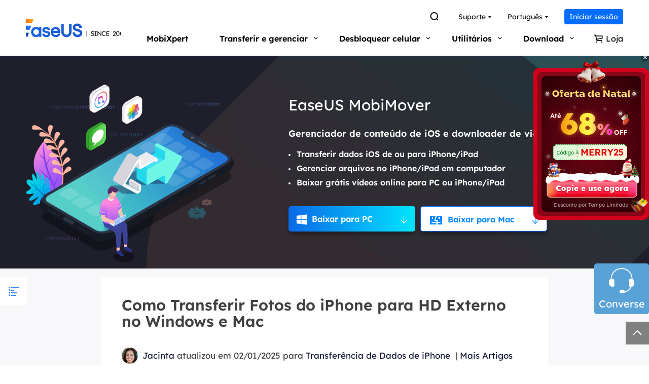

--- FILE ---
content_type: text/html; charset=utf-8
request_url: https://mobi.easeus.com/br/iphone-data-transfer/transferir-fotos-do-iphone-para-hd-externo.html
body_size: 105835
content:
<!DOCTYPE html>
<html lang="pt">
    <head>
        <meta content="initial-scale=1.0,user-scalable=no,maximum-scale=1,width=device-width" name="viewport" />
        <meta content="telephone=no" name="format-detection" />
        <meta content="black" name="apple-mobile-web-app-status-bar-style" />
        <meta content="yes" name="apple-mobile-web-app-capable" />
        <meta http-equiv="Content-Type" content="text/html; charset=utf-8" />
        <meta name="robots" content="index,follow,all" />
        <link type="text/css" rel="stylesheet" href="/br/default2/css/base.css" />
        <link type="text/css" rel="stylesheet" href="/br/default2/2019/css/article/article.css" />
        <script type="text/javascript" src="/default/js/jquery.js" data-cfasync="false"></script>
        <script type="text/javascript" src="/default/js/globle.js"></script>
        <link rel="shortcut icon" href="/br/images/fav.ico" mce_href="/br/images/fav.ico" type="image/x-icon" />
        <title>Como transferir fotos do iPhone para HD externo em 2025 - EaseUS</title>
        <meta name="keywords" content="como transferir fotos do iphone para hd externo, como passar fotos do iphone para hd externo, transferir fotos do iphone para hd externo, mover fotos do iphone para hd externo" />
        <meta name="description" content="Para fazer um backup de suas preciosas fotos, você pode aprender como transferir fotos do iPhone para HD externo usando um PC com Windows ou Mac. Leia este guia e aprenda como transferir fotos do iPhone para disco rígido externo de diferentes maneiras." />
        <meta name="robots" content="max-image-preview:large, max-snippet:-1, max-video-preview:-1" />
        <link rel="canonical" href="https://mobi.easeus.com/br/iphone-data-transfer/transferir-fotos-do-iphone-para-hd-externo.html" />
       <meta property="og:description" content="Para fazer um backup de suas preciosas fotos, você pode aprender como transferir fotos do iPhone para HD externo usando um PC com Windows ou Mac. Leia este guia e aprenda como transferir fotos do iPhone para disco rígido externo de diferentes maneiras."/>
       <meta property="og:locale" content="pt_BR"/>
       <meta property="og:type" content="article"/>
       <meta property="og:site_name" content="EaseUS"/>
       <meta property="og:url" content="https://mobi.easeus.com/br/iphone-data-transfer/transferir-fotos-do-iphone-para-hd-externo.html" />
       <meta property="twitter:site" content="@easeus_software"/>
       <meta property="twitter:card" content="summary_large_image"/>
       <meta property="twitter:creator" content="@easeus_software"/>
       <meta name="twitter:description" content="Para fazer um backup de suas preciosas fotos, você pode aprender como transferir fotos do iPhone para HD externo usando um PC com Windows ou Mac. Leia este guia e aprenda como transferir fotos do iPhone para disco rígido externo de diferentes maneiras." />
       <meta property="article:section" content="Transferência de Dados de iPhone"/>
       <meta property="article:published_time" content="2025-01-02 14:31:11"/>
       <meta property="article:modified_time" content="2025-01-02 14:31:11"/>
       <meta property="article:updated_time" content="2025-01-02 14:31:11"/>
       <meta property="og:title" content="Como Transferir Fotos do iPhone para HD Externo no Windows e Mac" />
       <meta name="twitter:title" content="Como Transferir Fotos do iPhone para HD Externo no Windows e Mac" />
       <meta property="og:image" content="https://mobi.easeus.com/images/en/screenshot/phone-resource/transfer-photos-from-iphone-to-external-hard-drive.jpg" />
       <meta property="og:secure_url" content="https://mobi.easeus.com/images/en/screenshot/phone-resource/transfer-photos-from-iphone-to-external-hard-drive.jpg" />
       <meta property="twitter:image" content="https://mobi.easeus.com/images/en/screenshot/phone-resource/transfer-photos-from-iphone-to-external-hard-drive.jpg" />
       <link rel="amphtml" href="https://mobi.easeus.com/br/amp/iphone-data-transfer/transferir-fotos-do-iphone-para-hd-externo.html" />
        <link rel="alternate" href="https://mobi.easeus.com/iphone-data-transfer/transfer-photos-from-iphone-to-external-hard-drive.html" hreflang="en"/>
        <link rel="alternate" href="https://mobi.easeus.com/br/iphone-data-transfer/transferir-fotos-do-iphone-para-hd-externo.html" hreflang="pt"/>
        <script type="application/ld+json">
                {
                "@context": "https://schema.org",
                "@type": "Article",
                "mainEntityOfPage": {
                "@type": "WebPage",
                "@id": "https://mobi.easeus.com/br/iphone-data-transfer/transferir-fotos-do-iphone-para-hd-externo.html"
                },
                "headline": "Como transferir fotos do iPhone para HD externo em 2025 - EaseUS",
                "image": [
                "https://mobi.easeus.com/images/en/screenshot/phone-resource/transfer-photos-from-iphone-to-external-hard-drive.jpg"
                ],
                "datePublished": "Mar 22, 2022",
                "dateModified": "Jan 02, 2025",
                "author": [
{
                                "@type": "Person",
                                "name": "Jacinta",
                                "url": "https://mobi.easeus.com/br/author/jacinta.html"
                     }],
                "publisher": {
                "@type": "Organization",
                "name": "EaseUS",
                "logo": {
                "@type": "ImageObject",
                "url":"https://mobi.easeus.com/images_2016/easeus-logo-s.png"
                }
                },
                "description": "Para fazer um backup de suas preciosas fotos, você pode aprender como transferir fotos do iPhone para HD externo usando um PC com Windows ou Mac. Leia este guia e aprenda como transferir fotos do iPhone para disco rígido externo de diferentes maneiras."
               }
       </script>
        <script type="application/ld+json">
                {
                "@context": "https://schema.org",
                "@type": "BreadcrumbList",
                "itemListElement":[{
			"@type": "ListItem",
			"position":1,
			"name":"EaseUS",
			"item":"https://mobi.easeus.com"
                },{
			"@type": "ListItem",
			"position":2,
			"name":"Transferência de Dados de iPhone",
			"item":"https://mobi.easeus.com/br/iphone-data-transfer/"
                },{
			"@type": "ListItem",
			"position":3,
			"name":"Como Transferir Fotos do iPhone para HD Externo no Windows e Mac"
                }]
                }
       </script>
           <script type="application/ld+json">
                        {
                "@context": "https://schema.org",
                "@type": "FAQPage",
                "mainEntity": [{
  "@type": "Question",
  "name": "1. O iPhone pode se conectar diretamente a um HD externo?",
  "acceptedAnswer": {
    "@type": "Answer",
    "text": "Você pode conectar seu iPhone ou iPad com uma unidade flash, disco rígido USB, cartão SD e outras unidades de armazenamento externo, desde que tenha o adaptador apropriado. A escolha desses adaptadores depende do modelo do seu dispositivo e do dispositivo que você deseja conectar. Você pode encontrar um adaptador adequado na Amazon."
  }
},
{
  "@type": "Question",
  "name": "2. Como organizo minhas fotos do iPhone em um hd externo?",
  "acceptedAnswer": {
    "@type": "Answer",
    "text": "Para organizar um disco rígido externo, você precisará conectá-lo a um computador e organizá-lo fazendo backup de arquivos importantes e excluindo itens desnecessários ou duplicados."
  }
},
{
  "@type": "Question",
  "name": "3. Como transfiro arquivos do meu iPhone para um HD externo sem um computador?",
  "acceptedAnswer": {
    "@type": "Answer",
    "text": "Para fazer isso, você precisará de um disco rígido formatado e um adaptador para ajudar. Primeiro, conecte seu iPhone ou iPad ao disco rígido externo por meio de um adaptador. Em seguida, vá para o aplicativo Fotos (ou você pode selecionar outros aplicativos que suportam compartilhamento de arquivos) e selecione as fotos que deseja transferir, clique no botão Compartilhar, toque em Salvar em arquivos, escolha seu disco rígido externo, selecione uma pasta para armazenar seu fotos e, em seguida, toque em Salvar."
  }
}]
                }
                   </script>
     </head>
 <body>
    <!--header start--><!--header start-->
<div class="header_2024">
  <div class="wrap">
    <a href="/" data-event_label="logo" data-event="click_navigation" class="logo">&nbsp;</a>
    <div class="hd_content">
      <div class="box1">
        <ul class="list_box">
          <li><a class="search" href="/br/search.html" data-event_label="search" data-event="click_navigation" rel="nofollow"><span class="iconfont">&#xe7b7;</span></a></li>
          <li class="wap">
            <span class="t arr">Suporte</span>
            <div class="list">
              <div class="arr_bg">&nbsp;</div>
              <a class="li" href="https://www.easeus.com/support-center/" data-event_label="support" data-event="click_navigation" >Centro de apoio</a>
              <a class="li" href="https://br.easeus.com/download/" data-event_label="support" data-event="click_navigation" >Download</a>
              <a class="li" href="https://br.easeus.com/support-center/livechat-tech.html" data-event_label="support" data-event="click_navigation" >Suporte por bate-papo</a>
              <span class="li livechat_window_pop_3" href="https://www.easeus.com/easeus-customer-service-privacy-statement.html" data-event_label="support" data-event="click_navigation" >Consulta de pré-venda</span>
              <a class="li" href="https://br.easeus.com/partner/affiliate.html" data-event_label="partner" data-event="click_navigation" >Afiliado</a>
            </div>
          </li>
          <li class="wap">
            <span class="t arr">Português</span>
            <div class="list">
              <div class="arr_bg">&nbsp;</div>
              <a class="li" href="/" data-event_label="language" data-event="click_navigation" >English</a>
              <a class="li" href="/fr/" data-event_label="language" data-event="click_navigation" >Français</a>
              <a class="li" href="/es/" data-event_label="language" data-event="click_navigation" >Español</a>                
              <a class="li" href="/de/" data-event_label="language" data-event="click_navigation" >Deutsch</a>
              <a class="li" href="/it/" data-event_label="language" data-event="click_navigation" >Italiano</a>  
              <a class="li" href="/tw/" data-event_label="language" data-event="click_navigation" >繁體中文</a>
            </div>
          </li>
          <!-- <li class="wap"> <a class="t store line" href="/campaign/2022-store-new.html?coupon=luck24"><i class="icon">&nbsp;</i>Offer</a> </li> -->
          <li>
            <div class="account_center_box pc"></div>
          </li>
        </ul>
      </div>
      <div class="box2">
        <div class="mobi_box">
          <div class="close_box">
            <div class="close">
              <div>&nbsp;</div>
              <div>&nbsp;</div>
              <div>&nbsp;</div>
            </div>
          </div>
        </div>
        <div class="nav_box">
          <ul class="nav">
            <li>
          <div class="bg"></div>
                  <a class="nav_a has_no_child" href="/br/mobitoolkit/" data-event_label="mobixpert" data-event="click_navigation" >MobiXpert</a>
              </li>
        <li>
                  <div class="bg"></div>
          <span class="nav_a">Transferir e gerenciar</span>
           <div class="pro_content">
                      <div class="box_all2">
              <div class="bg_box">
                        <div class="top">
                <div class="w">
                  <div class="icon_t"><span><img src="/images_2019/product/all_icon/mobimover.svg" width="40" height="40" alt="mobimover" /></span><p class="t"><a href="/br/phone-transfer/mobimover.html" data-event_label="mobimover" data-event="click_navigation" >MobiMover</a></p></div>
                  <p class="d2">Transferir, gerenciar e fazer backup de dados de iPhone/iPad/iPod.</p>
                </div>
                <div class="btn"><a href="https://down.easeus.com/product/mobimover_trial_setup" name="mmtrial" data-event_label="mobimover_download" data-event="click_navigation" class="btn_nav download_pop_show"><i class="iconfont">&#xe761;</i>Para Win</a><a class="bor download_pop_show btn_nav" href="https://down.easeus.com/product/mac_mobimover_trial" name="mmmactrial" data-event_label="mobimover_mac_download" data-event="click_navigation" ><i class="iconfont">&#xe761;</i>Para Mac</a></div>
              </div>
              <div class="bottom">
                <div class="box">
                              <div class="icon_t"><span><img src="/images_2019/product/all_icon/mobimover.svg" width="26" height="26" alt="mobimover" /></span><p class="t"><a href="/br/phone-transfer/mobimover-free.html" data-event_label="mobimoverfree" data-event="click_navigation" >MobiMover Free</a></p></div>
                  <p class="d">Software gratuito de transferência de dados do iPhone.</p>
                </div>
                <div class="box">
                  <div class="icon_t"><span><img src="/images_2019/product/all_icon/whatsapp.svg" width="26" height="26" alt="chattrans" /></span><p class="t"><a href="/br/chat-transfer/" data-event_label="chattrans" data-event="click_navigation" >ChatTrans</a></p><i class="new no2">NEW</i></div>
                  <p class="d">Transferir conversas do WhatsApp entre iOS e Android.</p>
                </div>
              </div>
              </div>
                      </div>
                  </div>
              </li>
         <li>
           <div class="bg"></div>
                  <span class="nav_a">Desbloquear celular</span>
            <div class="pro_content">
                       <div class="box_all2">
              <div class="bg_box">
                        
              <div class="bottom">
                <div class="box">
                  <div class="icon_t"><span><img src="/images_2019/product/all_icon/mobiunlock.svg" width="26" height="26" alt="mobiunlock" /></span><p class="t"><a href="/br/unlock-iphone/" data-event_label="mobiunlock" data-event="click_navigation" >MobiUnlock</a></p><i class="new">HOT</i></div>
                  <p class="d">Desbloquear o iPhone para remover o Apple ID e a senha da tela.</p>
                </div>
                <div class="box">
                  <div class="icon_t"><span><img src="/images_2019/product/all_icon/mobiUnlock-for-android-logo.svg" width="26" height="26" alt="mobiunlock for android" /></span><p class="t"><a href="/br/phone-unlock/" data-event_label="mobiunlock_android" data-event="click_navigation" >MobiUnlock for Android</a></p></div>
                  <p class="d">Desbloquear a tela de bloqueio do Android e o bloqueio Samsung FRP.</p>
                </div>
              </div>
              </div>
                      </div>
                  </div>
              </li>
         <li>
           <div class="bg"></div>
                  <span class="nav_a">Utilitários</span>
            <div class="pro_content">
                     <div class="box_all2 r_dq">
              <div class="bg_box">
                        
              <div class="bottom">
                          <div class="box_in">
                          <div class="box">
                  <div class="icon_t"><span><img src="/images_2019/product/all_icon/ios-system-repair.svg" width="26" height="26" alt="ios system repair" /></span><p class="t"><a href="/br/mobitoolkit/ios-system-repair.html" data-event_label="ios_systemrepair" data-event="click_navigation" >iOS System Repair</a></p><i class="new">HOT</i></div>
                  <p class="d">Seu melhor especialista para corrigir todos os problemas do sistema iOS.</p>
                </div>
                <div class="box">
                  <div class="icon_t"><span><img src="/images_2019/product/all_icon/mobianygo.svg" width="26" height="26" alt="mobianygo" /></span><p class="t"><a href="/br/location-changer/" data-event_label="mobianygo" data-event="click_navigation" >MobiAnyGo</a></p></div>
                  <p class="d">Definir a localização virtual no seu iPhone/iPad.</p>
                </div>
                </div>
                <div class="box_in">
                <div class="box">
                  <div class="icon_t"><span><img src="/images_2019/product/all_icon/ringroneeditor.svg" width="26" height="26" alt="ringrone editor" /></span><p class="t"><a href="/br/iphone-ringtone-maker/" data-event_label="ringtone_editor" data-event="click_navigation" >Ringtone Editor</a></p></div>
                  <p class="d">Fazer toques para iPhone do jeito que você preferir.</p>
                </div>
              </div>
              </div>
                      </div>
                  </div>
                  </div>
              </li>
              <li>
          <div class="bg"></div>
                  <span class="nav_a">Download</span>
                  <div class="pro_content">
            
              <div class="box_all2 r_dq download">
                <div class="bg_box">
                <div class="li">
                  <p>MobiXpert</p><div class="btn"><a href="https://down.easeus.com/product/mobixpert" name="mtkp" data-event_label="mobixpert_download" data-event="click_navigation" class="btn_nav download_pop_show"><i class="iconfont">&#xe761;</i>Para Win</a></div>
                </div>
                <div class="li">
                  <p>MobiMover</p><div class="btn"><a href="https://down.easeus.com/product/mobimover_trial_setup" name="mmtrial" data-event_label="mobimover_trial_download" data-event="click_navigation" class="btn_nav download_pop_show"><i class="iconfont">&#xe761;</i>Para Win</a><a class="bor btn_nav download_pop_show" href="https://down.easeus.com/product/mac_mobimover_trial" name="mmmactrial" data-event_label="mobimover_mac_trial_download" data-event="click_navigation" ><i class="iconfont">&#xe761;</i>Para Mac</a></div>
                </div>
                <div class="li">
                  <p>MobiUnlock</p><div class="btn"><a href="https://down.easeus.com/product/mobiunlock" name="mobiunlock" data-event_label="mobiunlock_trial_download" data-event="click_navigation" class="btn_nav download_pop_show"><i class="iconfont">&#xe761;</i>Para Win</a><a class="bor btn_nav download_pop_show" href="https://down.easeus.com/product/mac_mobiunlock" name="macmobiunlock" data-event_label="mobiunlock_mac_trial_download" data-event="click_navigation" ><i class="iconfont">&#xe761;</i>Para Mac</a></div>
                </div>
                              <div class="li">
                  <p>MobiUnlock for Android</p><div class="btn"><a href="https://down.easeus.com/product/mobiunlock_android" name="mobiunlock_android" data-event_label="mobiunlock_android_trial_download" data-event="click_navigation" class="btn_nav download_pop_show"><i class="iconfont">&#xe761;</i>Para Win</a><a class="bor btn_nav download_pop_show" href="https://down.easeus.com/product/mac_mobiunlock_android" name="mac_mobiunlock_android" data-event_label="mac_mobiunlock_android_trial_download" data-event="click_navigation" ><i class="iconfont">&#xe761;</i>Para Mac</a></div>
                </div>
                <div class="li">
                  <p>ChatTrans</p><div class="btn"><a href="https://down.easeus.com/product/chattrans" name="chattrans" data-event_label="chattrans_download" data-event="click_navigation" class="btn_nav download_pop_show"><i class="iconfont">&#xe761;</i>Para Win</a></div>
                </div>
                              <div class="li">
  <p>iOS System Repair</p><div class="btn"><a href="https://down.easeus.com/product/mobixpert_system_repair" name="ios_systemrepair" data-event_label="ios_systemrepair_download" data-event="click_navigation" class="btn_nav download_pop_show"><i class="iconfont">&#xe761;</i>Para Win</a></div>
  </div>
                              <div class="li">
                  <p>MobiAnyGo</p><div class="btn"><a href="https://down.easeus.com/product/mobianygo" name="mobianygo" data-event_label="mobianygo_trial_download" data-event="click_navigation" class="btn_nav download_pop_show"><i class="iconfont">&#xe761;</i>Para Win</a></div>
                </div>
                              
                              <div class="li">
                  <p>Ringtone Editor</p><div class="btn"><a href="https://down.easeus.com/product/ringtone_editor" name="ringtone" data-event_label="ringtone_trial_download" data-event="click_navigation" class="btn_nav download_pop_show"><i class="iconfont">&#xe761;</i>Para Win</a></div>
                </div>
              </div>	
                      </div>
                  </div>
              </li>
          </ul>
          <div class="search_box">
            <a class="store" href="/br/store.html"  target="_blank" rel="nofollow" data-event_label="store" data-event="click_navigation" ><i class="icon">&nbsp;</i> Loja</a> 
            <a class="search pc_hidden" href="/br/search.html" data-event_label="search" data-event="click_navigation" rel="nofollow" ><span class="iconfont">&#xe7b7;</span></a>
            <div class="account_center_box mobi"></div>
          </div>
        </div>
      </div>
    </div>
  </div>
</div>
<script>
    (function(){
      window.ispc_fun=window.ispc_fun || function(){}
      var nav=$('.header_2024 .nav');
      var search=$('.header_2024 .search_box');
      var close=$('.header_2024 .close_box');
      var header_2024=$('.header_2024');
      var body=$('body');
      var header_ispc=ispc_fun(1250);
      $(window).resize(function(){
          header_ispc=ispc_fun(1250);
          if(header_ispc){
              nav.removeAttr('style');
              search.removeAttr('style');
              close.removeClass('current');
          }
      })
      //
      var set_wap_html=function(){
        if(!header_ispc){
          var wap_inner='';
          var wap_inner2='';
          $('.header_2024 .list_box > .wap').each(function(){
            var li_dom=$(this).find('.list');
            if(li_dom.length>0){
              var title=$(this).children('.t');
              title=$.trim(title.text());
              wap_inner+=`<li class="pc_hidden">
                <span class="nav_a">${title}</span>
                <div class="pro_content">
                  <div class="box_all">
                    <div class="list_box">
                      <div class="list no_icon">${li_dom.html()}</div>
                    </div>
                  </div>
                </div>
              </li>`
            }else{
              wap_inner2+=$(this).html();
            }
          });
          $('.header_2024 .box2 .nav_box .nav').append(wap_inner);
          $('.header_2024 .box2 .nav_box .search_box').prepend(wap_inner2).find('.t.store').addClass('pc_hidden');
        }
      }
      set_wap_html();
      $('.header_2024 .nav > li').mouseenter(function(){
          if(header_ispc){
              var width=$(this).find('.list_box:eq(0)').width()/2-12;
              $(this).addClass('current').find('.pro_content:not(.custon)').css({marginLeft:'-'+width+'px'});
              $('.header_2024 .li.arr.in').removeClass('in').parent().find('.side_box').remove();
          }
      }).mouseleave(function(){
          if(header_ispc){
              $(this).removeClass('current');
              //重置背景的位置
              var list=$(this).find('.list_box .list');
              if(list.children().eq(0).hasClass('title')){
                  list.find('.bg_arr').css({top:'24px'});
              }else{
                  list.find('.bg_arr').css({top:'0px'});
              }
              //
              $(this).find('.side_box').removeClass('current');
              $(this).find('.box_all').removeClass('current in');
              $(this).find('.pro_content:not(.custon)').removeAttr('style');
              //
              $('.header_2024 .box_all').each(function(){
                  $(this).find('.title_li .li').removeClass('current').eq(0).addClass('current');
                  $(this).find('.bg_arr_title').removeAttr('style');
                  $(this).find('.title_show').addClass('hidden').eq(0).removeClass('hidden');
              })
          }
      })
      $('.header_2024 .box1 .list_box li').each(function(){
        $(this).find('.list').each(function(){
          var list=$(this);
          $(this).append('<div class="bg_arr"></div>');
          var bg_arr=$(this).find('.bg_arr');
          $(this).find('.li').each(function(i){
              $(this).mouseenter(function(){
                  if(header_ispc){
                      var top=$(this).offset().top-list.offset().top;
                      bg_arr.css({top:top});
                  }
              })
          })
        })
        $(this).mouseenter(function(){
          if(header_ispc){
            $(this).addClass('current');
          }
        }).mouseleave(function(){
          if(header_ispc){
            $(this).removeClass('current');
          }
        })
      })
      $('.header_2024 .box_all').each(function(){
          var that=this;
          var side_box=$(this).find('.side_box');
          var list=$(this).find('.list_box .list');
          if(list.children().eq(0).hasClass('title')){
              list.append('<div class="bg_arr" style="top:24px"></div>');
          }else{
              list.append('<div class="bg_arr"></div>');
          }
          var bg_arr=list.find('.bg_arr');
          list.find('.li').each(function(i){
              $(this).mouseenter(function(){
                  if(header_ispc){
                      $(that).addClass('current');
                      if($(this).hasClass('arr')){
                          if(!$(that).hasClass('in')){
                              setTimeout(function(){
                                  $(that).addClass('in');
                              },300)
                          }
                      }else{
                          $(that).removeClass('in');
                          //sx add
                          side_box.removeClass('current');
                      }
                      //bg_arr移动
                      var top=$(this).offset().top-list.offset().top;
                      bg_arr.css({top:top});
                      //end
                  }
              })
          })
          list.find('.li.arr').each(function(i){
              $(this).mouseenter(function(){
                  if(header_ispc){
                      side_box.removeClass('current');
                      side_box.eq(i).addClass('current');
                  }
              })
          })
          var title_li=$(this).find('.list_box .title_li');
          if(title_li.length>0){
              $(title_li).append('<div class="bg_arr_title"></div>');
              var bg_arr_title=$('.header_2024 .bg_arr_title');
              var title_show=list.find('.title_show');
              title_li.find('.li').each(function(i){
                  $(this).mouseenter(function(){
                      if(header_ispc){
                          $(this).addClass('current').siblings('.li').removeClass('current');
                          title_show.eq(i).removeClass('hidden').siblings('.title_show').addClass('hidden');
                          side_box.removeClass('current');
                          $(that).removeClass('in current');
                          //bg_arr_title移动
                          var top=$(this).offset().top-title_li.offset().top;
                          bg_arr_title.css({top:top});
                          //end
                      }
                  })
              })
          }
      })
      $('.header_2024 .nav_a').click(function(){
          if(!header_ispc){
              var parent=$(this).parent();
              var pro_content=$(this).next('.pro_content');
              if(parent.hasClass('wap_current')){
                  parent.removeClass('wap_current');
                  pro_content.hide();
              }else{
                  parent.addClass('wap_current');
                  pro_content.show()
              }
              parent.siblings().removeClass('wap_current').find('.pro_content').hide()
              return false;
          }
      })
      $('.header_2024 .box_all').each(function(){
          var that=this;
          var side_box=$(that).find('.side_box').clone();
          $(this).find('.li.arr').each(function(i){
              $(this).click(function(){
                  if(!header_ispc){
                      if(!$(this).hasClass('in')){
                          $(this).addClass('in').after(side_box.eq(i));
                      }
                      if($(this).hasClass('current')){
                          $(this).removeClass('current')
                          $(this).next('.side_box').hide();
                      }else{
                          $(this).addClass('current')
                          $(this).next('.side_box').show();
                      }
                      return false;
                  }
              })
          })
      })
      close.click(function(){
          if(!header_ispc){
              if($(this).hasClass('current')){
                  $(this).removeClass('current')
                  header_2024.removeClass('current')
                  body.css({overflow:'auto'});
                  nav.hide()
                  search.hide()
              }else{
                  $(this).addClass('current')
                  header_2024.addClass('current')
                  body.css({overflow:'hidden'});
                  nav.show()
                  search.show()
              }
          }
      })
    })();
</script>
<!--header end--><!--header end--><!--start-->
<style>
    .article_banner_20210527{background:#f8f8fa url("/images_2019/article/mm/modify/banner-bg.png") no-repeat center top;min-height: 10rem;color: #fff;padding-bottom: 10px;}
    .article_banner_20210527 .img{float: left;width: 41%;margin: 1rem 0 0 0;min-height: 9.6rem;}
    .article_banner_20210527 .img img{vertical-align: top;max-width: 100%;height: auto;}
    .article_banner_20210527 .word{float: right;width: 56%;margin: 1.925rem 0 0 0;position: relative;z-index: 2;}
    .article_banner_20210527 .word .title{font-size: 0.75rem;line-height: 1rem;margin-bottom: 0.625rem;}
    .article_banner_20210527 .word .des{font-size: 0.45rem;font-weight: bold;line-height: 0.6rem;margin-bottom: 0.45rem;}
    .article_banner_20210527 .word .list{margin-bottom: 0.9rem;}
    .article_banner_20210527 .word .list li{line-height: 0.525rem;margin-bottom: 0.175rem;font-weight: bold;padding-left: 0.4rem;position: relative;}
    .article_banner_20210527 .word .list li:before{content: '';width: 0.1rem;height: 0.1rem;border-radius: 50%;background: #fff;position: absolute;left: 0rem;top: 0.25rem;}
    @media(min-width:1921px){
        .article_banner_20210527{background-size: 100% 10rem;}
    }
    @media(max-width:1600px){
        .article_banner_20210527 .img{display: flex;align-content: center;align-items: center;}
    }
    @media(max-width:1000px){
        .article_banner_20210527{padding: 1rem 0;min-height:auto;background: #1d2243;}
        .article_banner_20210527 .img{display: none;}
        .article_banner_20210527 .word{float: none;width: auto;margin: 0;}
    }
</style>
<div class="article_banner_20210527">
    <div class="wrap_1200 clearfix">
        <div class="img"><img src="/images_2019/article/mm/modify/banner-pic.png" width="410" height="351"></div>
        <div class="word">
            <p class="title">EaseUS MobiMover</p>
            <p class="des">Gerenciador de conteúdo de iOS e downloader de vídeo e áudio</p>
            <ul class="list phone_size_20">
                <li>Transferir dados iOS de ou para iPhone/iPad</li>
                <li>Gerenciar arquivos no iPhone/iPad em computador</li>
                <li>Baixar grátis vídeos online para PC ou iPhone/iPad</li>
            </ul>
            <div class="button_box"><a class="button_2020_5_8 download_pop_show" href="https://down.easeus.com/product/mobimover_trial_setup" name="mmtrial" data-category="br_mobi_mover_trial" data-event="download" data-event_label="article"><i class="iconfont"></i><b>Baixar para PC</b><span class="arrow no1"> </span></a><a class="button_2020_5_8 download_pop_show bor" href="https://down.easeus.com/product/mac_mobimover_trial" name="mmmactrial" data-category="br_mobi_mover_mac_trial" data-event="download" data-event_label="article"><i class="iconfont"></i><b>Baixar para Mac</b><span class="arrow no2"> </span></a></div>
        </div>
    </div>
</div>
<!--end-->
<div class="article_new_content3 no2 RobotoRegular" id="main_content">
    <style>
        .side_article_20210125{position: relative;position: sticky;border-left: 0px;top: 0px; z-index: 999;height: 0px;overflow: visible;}
        .side_article_20210125 .box_all{position: absolute;left: -300px;top: 0px;z-index: 998;background: #fff;width: 280px !important;transition: 400ms;box-shadow: 0rem 0.275rem 0.275rem rgba(0,0,0,0.15);}
        .side_article_20210125 .box_all.show{left: 0;}
        .side_article_20210125 .box_all.current{position: fixed\0;[;position: fixed;]  top: 0px;}
        .side_article_20210125 .box_all.fixed{opacity: 0;visibility: hidden;}
        .side_article_20210125 .box_all.show .button{left: -50px;}
        .side_article_20210125 .box_all .button{background:#fff url("/images_2019/article/icon-menu.png") no-repeat center;width: 54px;height: 54px;border-radius: 3px;position: absolute;left: 300px;top: 0px;cursor: pointer;transition: 400ms;}
        .side_article_20210125 .box_all .arrow{position: absolute;width: 30px;height: 30px; line-height: 30px;text-align: center;right: 4px;top: 6px;color: #3589FF;cursor: pointer;}
        .side_article_20210125 .box_all .box{padding: 26px 14px 0 20px;}
        .side_article_20210125 .box_all .box .t{font-size: 20px;line-height: 24px;font-weight: bold;margin-bottom: 10px;}
        .side_article_20210125 .box_all .box .list{padding-left: 22px;margin-bottom: 18px;position: relative;overflow: hidden;}
        .side_article_20210125 .box_all .box .list:before,.side_article_20210125 .box_all .box .list .line{content: '';border-left: 2px dashed #EBEBEB;width: 0px;height: 100%;position: absolute;left: 7px;top: 10px;z-index: 1;margin: 0;}
        .side_article_20210125 .box_all .box .list .line{border-left: 2px dashed #3589FF;transition: 300ms;}
        .side_article_20210125 .box_all .box .list ul li{font-size: 14px;line-height: 22px;padding: 5px 8px;cursor: pointer;}
        .side_article_20210125 .box_all .box .list ul li.current{background:#F4F4F8;color: #3589FF;font-weight: bold;}
        .side_article_20210125 .box_all .box .list ul li:hover{color: #3589FF;font-weight: bold;}
        .side_article_20210125 .box_all .box .link{font-size: 18px;line-height: 22px;font-weight: bold;position: relative;border-top: 1px solid #E5E5E5;padding: 14px 0 14px 32px;cursor: pointer;}
        .side_article_20210125 .box_all .box .link img{position: absolute;left: 4px;top: 13px;}
        .side_article_20210125 .box_all .box .link .search{margin-top: 10px;display: none;}
        .side_article_20210125 .box_all .box .link .search .text{background-color:#e8eff9;width:160px;height:30px;line-height:normal;color:#6ea5e5;vertical-align: top;padding-left: 8px;}
        .side_article_20210125 .box_all .box .link .search .submit{background:#e8eff9;height:30px;width:30px;font-size:14px;cursor:pointer;color:#7E7E8A; vertical-align:top; margin:0;*margin-top:2px;}
        .side_article_20210125 .box_all .share{margin-top: 5px;}
        .side_article_20210125 .box_all .share li{float: left;width: 25%;background: #ECECF3;text-align: center;line-height: 35px;font-size: 18px;cursor: pointer;}
        .side_article_20210125 .box_all .share li.b2{background: #F4F4F8;}
        .side_article_20210125 .box_all .share li.share_facebook{color: #3C5998;}
        .side_article_20210125 .box_all .share li.share_twitter{color: #1DA1F2;}
        .side_article_20210125 .box_all .share li.share_linkedin{color: #0077B5;}
        .side_article_20210125 .box_all .share li.share_reddit{color: #FF4500;}
        @media(max-width:1000px){
            .side_article_20210125{display: none;}
        }
    </style>
    <script>
        $(function () {
            if ($(window).width() < 1450) {
                $('.side_article_20210125 .box_all').removeClass('show');
            }
            if ($('.word_content_text h2').length > 0) {
                var set_html = function () {
                    var h2 = '';
                    $('.word_content_text h2').each(function (i) {
                        $(this).addClass('h2_20210128_' + i);
                        h2 += '<li class="this_go_to" where="h2_20210128_' + i + '" space_top="30">' + $(this).text() + '</li>';
                    })
                    $('#side_article_20210125 .list').html('<div class="line"></div><ul>' + h2 + '</ul>');
                }
                set_html();
                var set_click = function () {
                    $('#side_article_20210125 .button').click(function () {
                        $(this).parent().addClass('show');
                    })
                    $('#side_article_20210125 .arrow').click(function () {
                        $(this).parent().removeClass('show');
                    })
                }
                set_click();
                var set_line = function () {
                    var line = $('#side_article_20210125 .line');
                    var can_set_lin = true;//set .side_article_20210125 .box_all .box .list .line
                    var set_line_height = function () {
                        var height = -10;
                        $('#side_article_20210125 .list ul li').each(function () {
                            height += $(this).height() + 10;
                            if ($(this).hasClass('current')) {
                                return false;
                            }
                        })
                        line.height(height);
                    }
                    var return_data = globleJs.scroll_cursor('#side_article_20210125 .list ul li', '.word_content_text h2', 100, function (num) {
                        if (can_set_lin) {
                            set_line_height();
                        }
                    });

                    $('.this_go_to').click(function () {
                        can_set_lin = false;
                        return_data.scroll_move = false;
                        $(this).addClass('current').siblings().removeClass('current');
                        set_line_height();
                        var id = $(this).attr('where');
                        var space_top = $(this).attr("space_top");
                        if (typeof (space_top) == 'undefined') {
                            space_top = 0;
                        }
                        var top = $('.' + id).offset().top - space_top;
                        $('body,html').stop().animate({scrollTop: top}, 600, function () {
                            can_set_lin = true;
                            return_data.scroll_move = true;
                        });
                        return false;
                    });
                }
                set_line();
                globleJs.fixded_scrolls('#side_article_20210125 .box_all', ['.article_new_content_left'])
            }
        })
    </script>
    <div class="side_article_20210125" id="side_article_20210125">
        <div class="box_all show">
            <div class="button"> </div>
            <div class="arrow iconfont"></div>
            <div class="box">
                <p class="t">Índice</p>
                <div class="list"> </div>
                <p class="link go_to" where="review_artitle_20210125"><img data-src="/images_2019/article/icon-review.png" alt="review icon" width="23" height="21"> Comentários e prêmios</p>
            </div>
            <ul class="share clearfix">
                <li class="iconfont share_facebook"></li>
                <li class="iconfont share_twitter b2"></li>
                <li class="iconfont share_linkedin"></li>
                <li class="iconfont share_reddit b2"></li>
            </ul>
        </div>
    </div>
    <div class="wrap_1200 clearfix">
        <div class="article_new_content_left center no2">
            <div class="padding_box">
                <div class="word_content">
                    <div class="word_content_text">
                        <h1>Como Transferir Fotos do iPhone para HD Externo no Windows e Mac</h1>
                        <!--start-->
                        <style>
                            .author_20210527{padding: 0.25rem 0 0.65rem 0;margin-bottom: 0.5rem; border-bottom: 0.025rem solid #EEEEEE;}
                            .author_20210527 .img_box{}
                            .author_20210527 .img_box img{border-radius: 50%;width: 0.8rem;height: 0.8rem;vertical-align: top;}
                            .author_20210527 span{display: inline-block;line-height: 0.8rem;vertical-align: top;font-size: 0.425rem;margin:0 0.125rem;}
                            .author_20210527 a{display: inline-block;line-height: 0.8rem;vertical-align: top;font-size: 0.425rem;color: #111532;}
                        </style>
                        <div class="author_20210527">
                            <div class="img_box inline_block"><img width="32" height="32" src="https://images.easeus.com/images/en/icon/jacinta.jpg" alt="jacinta"></div>
                            <span>
                                <a class="name" href="/br/author/jacinta.html">Jacinta</a>                                atualizou em
                                02/01/2025 
                                para <a href="/br/iphone-data-transfer/">Transferência de Dados de iPhone</a>
                            </span><span>|</span><a href="https://br.easeus.com/how-to/">Mais Artigos</a>
	                    <style>
	            		.lang_link_20230613{display: inline-flex;align-items: flex-start;vertical-align: top;margin-top:4px;}
	            		.lang_link_20230613 a{margin-left: 0.3rem;background: #E2F1FF;line-height: 24px;padding: 0 5px;border-radius: 5px;font-size: 14px;}
	    			
			    @media(max-width:1000px){
			    .lang_link_20230613{display:none;}
			    }
	    		</style>
	                <div class="lang_link_20230613">
					            	            <a href="https://mobi.easeus.com/iphone-data-transfer/transfer-photos-from-iphone-to-external-hard-drive.html">English</a>
	            	            	            	            			</div>
                        </div>
                        <!--end-->
                        <!--page_content_start--><p><em>"Ei, amigos, estou tendo problemas quando tentei transferir 2.000 fotos do meu iPhone 12 Pro Max de 256 GB para um hd externo da Seagate de 2 TB. Sempre que uso o Image Capture no meu Mac, o programa rendeu muito e não pode completamente transfira todas as fotos para o disco rígido. Como vocês, usuários do iOS, lidam com a transferência de milhares de fotos neste caso?" - Postagem do Reddit</em></p>

<p><img alt="transferir fotos do iphone para um hd externo" height="373" data-src="/images/en/screenshot/phone-resource/transfer-photos-from-iphone-to-external-hard-drive.jpg" width="564" /></p>

<h2>Por que transferir fotos do iPhone para um HD externo</h2>

<p>É bom saber <strong>como transferir fotos do iPhone para HD externo</strong>, pois as fotos geralmente são arquivos grandes que podem ocupar rapidamente o armazenamento do iPhone, especialmente para iPhones de 128 GB e 256 GB que são suficientes apenas para uso básico. Em comparação com o tamanho de armazenamento de um iPhone, a capacidade de um disco rígido externo geralmente é muito maior. Discos rígidos externos comuns da Seagate, Western Digital e Toshiba variam de 500 GB a 2 TB. Além da grande capacidade de armazenamento, os discos rígidos externos também têm as vantagens de excelente velocidade de leitura e gravação, alta portabilidade, longa vida útil e muito mais.</p>

<p>Portanto, é razoável que um disco rígido externo seja a escolha de muitos usuários quando desejam fazer backup do iPhone em um disco rígido externo ou copiar fotos do iPhone para um disco rígido externo.</p>

<h2 id="part1">O que preparar para a transferência de fotos do iPhone para HD externo</h2>

<p>Para poder iniciar a transferência entre um iPhone e uma unidade de armazenamento externo, você precisará conectar os dois dispositivos por meio de um PC com Windows ou Mac e escolher várias ferramentas de transferência de dados do iPhone para ajudar.</p>

<p>Portanto, aqui estão algumas etapas obrigatórias e materiais obrigatórios antes de prosseguir com as várias soluções de transferência.</p>

<ol>
	<li>💻Um PC com Windows ou Mac</li>
	<li>✅Um cabo USB ou gabinete usado para conectar seu HD ao iPhone</li>
	<li>🚀Baixe e instale um <a href="/br/phone-transfer/mobimover.html">software de transferência de dados do iPhone</a> - EaseUS MobiMover</li>
</ol>

<p><!--icon_content_start--><!--icon_id_11900--><style type="text/css">.button_box_2300728 { display: inline-block; text-align: center; }
	.button_box_2300728 .article_button_20230728 { width: 7.6rem; height: 1.7rem; background: linear-gradient(96deg, #096BE7 0%, #02E1FE 100%);box-shadow: 0px 8px 15px 0px rgba(9,113,232,0.33);border-radius: 0.2rem; color: #fff; display: flex; align-items: center; justify-content: center; transition: all 0.3s; }
	.button_box_2300728 .article_button_20230728 .arrow { overflow: hidden; display: inline-block; position: relative; margin-right: 0.3rem; width: 0.7rem; height: 0.7rem; font-size: 0.75rem; line-height: 0.8rem; }
	.button_box_2300728 .article_button_20230728 .arrow::after { content: '\e683\e683'; width: 100%; position: absolute; display: block; left: 0; top: -0.8rem; }
	.button_box_2300728 .article_button_20230728 .arrow_word { overflow: hidden; position: relative; margin-right: 0.3rem; height: 1.7rem; font-size: 0.75rem; line-height: 0.8rem; }
	.button_box_2300728 .article_button_20230728 .arrow_word .icons { line-height: 1.7rem; position: relative; display: block; left: 0; top: -1.7rem; text-align: center; min-width: 32px; }
	.button_box_2300728 .article_button_20230728 .btn_text { text-align: left; }
	.button_box_2300728 .article_button_20230728 .btn_text b { font-size: 0.6rem; line-height: 0.75rem; display: block; }
	.button_box_2300728 .article_button_20230728 .btn_text .tips { font-size: 0.4rem; line-height: 0.6rem; font-weight: 400; }
	.button_box_2300728 .article_button_20230728.hidden { display: none; }
	.button_box_2300728 .article_button_20230728:hover { text-decoration: none; transform: translateY(-0.125rem); }
	.button_box_2300728 .article_button_20230728:hover .arrow::after { transition: top ease-in-out .39s; top: 0; }
	.button_box_2300728 .article_button_20230728:hover .arrow_word .icons { transition: top ease-in-out .39s; top: 0; }
	.button_box_2300728 .rank { margin-top: 0.4rem; display: flex;justify-content: flex-start;}
	.button_box_2300728 .rank .iconfont { color: #03D4FB; font-size: 0.55rem; margin-right: 0.1rem; }
	.button_box_2300728 .rank span{font-size: 0.35rem; line-height: 0.6rem; font-weight: 400; color: #fff;margin:0 28px 0 5px;}
.word_content_text .button_box_2300728 .rank span{color: #161817;}
	@media(max-width:1000px){
		.button_box_2300728{display: block;}
		.button_box_2300728 .article_button_20230728{width: 100%;}
		.button_box_2300728 .rank{justify-content: center;line-height: 1rem;align-items: center}
		.button_box_2300728 .rank span{font-size: 0.6rem;}
	}
</style>
<div class="button_box_2300728"><a class="article_button_20230728 globle_system_win download_pop_show" data-category="br_mobi_mover_trial" data-event="download" data-event_label="article" href="https://down.easeus.com/product/mobimover_trial_setup" name="mmtrial"><span class="arrow_word"><i class="icons iconfont"><br />
</i></span> <span class="btn_text"> <b>Baixar Grátis</b> <span class="tips">App de transferir dados iPhone</span> </span> </a> <a class="article_button_20230728 globle_system_mac hidden download_pop_show" data-category="br_mobi_mover_mac_trial" data-event="download" data-event_label="article" href="https://down.easeus.com/product/mac_mobimover_trial" name="mmmactrial"> <span class="arrow_word"><i class="icons iconfont"><br />
</i></span> <span class="btn_text"><b>Baixar Grátis</b><span class="tips">App de transferir dados iPhone</span></span> </a>
<p class="rank"><i class="iconfont"></i><span>Transferência de dados iOS </span></p>
</div>
<!--icon_content_end--></p>

<p>Aqui, fornecemos aos usuários do Windows e macOS todas as maneiras possíveis de começar e também comparamos cada método em sua eficácia e dificuldade para ajudá-lo a tomar decisões melhores.</p>

<div class="ScreenshotDiv_out">
<table border="1" cellpadding="1" cellspacing="1" style="width:700px;">
	<tbody>
		<tr>
			<td style="background-color: rgb(204, 204, 204); width: 200px;"> </td>
			<td style="background-color: rgb(204, 204, 204);"><strong>Eficácia</strong></td>
			<td style="background-color: rgb(204, 204, 204);"><strong>Dificuldade</strong></td>
		</tr>
		<tr>
			<td style="background-color: rgb(204, 204, 204); width: 200px;">1️⃣<a href="#1">EaseUS MobiMover</a></td>
			<td>Compatível com Windows e macOS; A solução mais abrangente para backup, restauração e transferência entre iPhone, PC e dispositivos de armazenamento externo</td>
			<td>Super fácil, 1 clique para ir</td>
		</tr>
		<tr>
			<td style="background-color: rgb(204, 204, 204); width: 200px;">2️⃣<a href="#2">Photos app</a></td>
			<td>Aplicativo integrado, permite transferir apenas uma foto por vez</td>
			<td>Fácil</td>
		</tr>
		<tr>
			<td style="background-color: rgb(204, 204, 204); width: 200px;">3️⃣<a href="#3">iCloud</a></td>
			<td>Aplicativo integrado, fácil de fazer backup e restaurar fotos do iPhone em várias plataformas</td>
			<td>Fácil, requer sua conta do iCloud</td>
		</tr>
		<tr>
			<td style="background-color: rgb(204, 204, 204); width: 200px;">4️⃣<a href="#4">Explorador de Arquivos</a></td>
			<td>Somente Windows; método copiar e colar, relativamente lento</td>
			<td>Fácil, demorado</td>
		</tr>
		<tr>
			<td style="background-color: rgb(204, 204, 204); width: 200px;">5️⃣<a href="#5">Image Capture</a></td>
			<td>Somente Mac; suporta transferência de fotos em massa</td>
			<td>Fácil</td>
		</tr>
	</tbody>
</table>
</div>

<p>Falando em importar fotos do iPhone para um disco rígido externo, você pode fazer isso com ou sem um computador. Aqui estão os detalhes:</p>

<h2>Como transferir fotos do iPhone para HD externo usando o PC</h2>

<p>Para transferir fotos do seu iPhone para um disco rígido externo em um PC com Windows, você tem quatro maneiras de escolher. Depois de conhecer as dicas em detalhes, você saberá qual se adapta melhor às suas necessidades. Se você deseja transferir fotos do iPhone diretamente para um disco rígido externo ou obter fotos do iPhone para um dispositivo de armazenamento externo sem usar um cabo USB, você pode encontrar o caminho que precisa nos parágrafos abaixo.</p>

<h3 id="1">Método 1. Fazer backup das fotos do iPhone para o HD externo com o EaseUS MobiMover</h3>

<p>Deseja transferir todas as fotos do seu iPhone para o HD externo de uma só vez? Deseja copiar outros arquivos como vídeos, áudios, mensagens, livros e muito mais junto com as fotos do seu iPhone para o disco externo para fazer um backup? Se você fizer isso, o software de <a href="/br/phone-transfer/mobimover.html">transferência de dados iOS</a> - EaseUS MobiMover ajudará.</p>

<p>O EaseUS MobiMover suporta a transferência de arquivos entre iPhone e Mac/Windows ou entre dois dispositivos iOS. Assim, também permite transferir arquivos entre um dispositivo iOS e um dispositivo de armazenamento externo, como um HD externo, unidade flash USB, pen drive, cartão SD e muito mais.</p>

<p><!--icon_content_start--><!--icon_id_11900--><style type="text/css">.button_box_2300728 { display: inline-block; text-align: center; }
	.button_box_2300728 .article_button_20230728 { width: 7.6rem; height: 1.7rem; background: linear-gradient(96deg, #096BE7 0%, #02E1FE 100%);box-shadow: 0px 8px 15px 0px rgba(9,113,232,0.33);border-radius: 0.2rem; color: #fff; display: flex; align-items: center; justify-content: center; transition: all 0.3s; }
	.button_box_2300728 .article_button_20230728 .arrow { overflow: hidden; display: inline-block; position: relative; margin-right: 0.3rem; width: 0.7rem; height: 0.7rem; font-size: 0.75rem; line-height: 0.8rem; }
	.button_box_2300728 .article_button_20230728 .arrow::after { content: '\e683\e683'; width: 100%; position: absolute; display: block; left: 0; top: -0.8rem; }
	.button_box_2300728 .article_button_20230728 .arrow_word { overflow: hidden; position: relative; margin-right: 0.3rem; height: 1.7rem; font-size: 0.75rem; line-height: 0.8rem; }
	.button_box_2300728 .article_button_20230728 .arrow_word .icons { line-height: 1.7rem; position: relative; display: block; left: 0; top: -1.7rem; text-align: center; min-width: 32px; }
	.button_box_2300728 .article_button_20230728 .btn_text { text-align: left; }
	.button_box_2300728 .article_button_20230728 .btn_text b { font-size: 0.6rem; line-height: 0.75rem; display: block; }
	.button_box_2300728 .article_button_20230728 .btn_text .tips { font-size: 0.4rem; line-height: 0.6rem; font-weight: 400; }
	.button_box_2300728 .article_button_20230728.hidden { display: none; }
	.button_box_2300728 .article_button_20230728:hover { text-decoration: none; transform: translateY(-0.125rem); }
	.button_box_2300728 .article_button_20230728:hover .arrow::after { transition: top ease-in-out .39s; top: 0; }
	.button_box_2300728 .article_button_20230728:hover .arrow_word .icons { transition: top ease-in-out .39s; top: 0; }
	.button_box_2300728 .rank { margin-top: 0.4rem; display: flex;justify-content: flex-start;}
	.button_box_2300728 .rank .iconfont { color: #03D4FB; font-size: 0.55rem; margin-right: 0.1rem; }
	.button_box_2300728 .rank span{font-size: 0.35rem; line-height: 0.6rem; font-weight: 400; color: #fff;margin:0 28px 0 5px;}
.word_content_text .button_box_2300728 .rank span{color: #161817;}
	@media(max-width:1000px){
		.button_box_2300728{display: block;}
		.button_box_2300728 .article_button_20230728{width: 100%;}
		.button_box_2300728 .rank{justify-content: center;line-height: 1rem;align-items: center}
		.button_box_2300728 .rank span{font-size: 0.6rem;}
	}
</style>
<div class="button_box_2300728"><a class="article_button_20230728 globle_system_win download_pop_show" data-category="br_mobi_mover_trial" data-event="download" data-event_label="article" href="https://down.easeus.com/product/mobimover_trial_setup" name="mmtrial"><span class="arrow_word"><i class="icons iconfont"><br />
</i></span> <span class="btn_text"> <b>Baixar Grátis</b> <span class="tips">App de transferir dados iPhone</span> </span> </a> <a class="article_button_20230728 globle_system_mac hidden download_pop_show" data-category="br_mobi_mover_mac_trial" data-event="download" data-event_label="article" href="https://down.easeus.com/product/mac_mobimover_trial" name="mmmactrial"> <span class="arrow_word"><i class="icons iconfont"><br />
</i></span> <span class="btn_text"><b>Baixar Grátis</b><span class="tips">App de transferir dados iPhone</span></span> </a>
<p class="rank"><i class="iconfont"></i><span>Transferência de dados iOS </span></p>
</div>
<!--icon_content_end--></p>

<p>Para passar fotos do iPhone para um disco rígido externo no Windows:</p>

<p><!--step_content_start--><p><b>Etapa 1. Conecte os dispositivos e inicie o EaseUS MobiMover.</b></p>

<p>Conecte o iPhone e o disco rígido externo ao PC e certifique-se de que esses dispositivos sejam reconhecidos pelo computador. Em seguida, inicie a ferramenta de transferência de fotos e clique em "iPhone para PC" > "Avançar".</p>

<div class="img_box_pop pop_img"><img alt="Como transferir fotos do iPhone para o hd externo - Etapa 1" height="401" data-src="/br/images/br/screenshot/mobimover-resource/transfer-to-computer/transfer-iphone-contacts-to-computer.png" width="700" /></div>

<p><b>Etapa 2. Selecione a categoria.</b></p>

<p>Verifique "Fotos" entre todas as categorias suportadas. Se precisar, você também pode transferir outros arquivos do seu iPhone para o disco rígido externo, junto com fotos. Além disso, como o destino padrão é a área de trabalho, você precisa clicar no caminho de armazenamento para alterá-lo para o disco rígido externo.</p>

<div class="img_box_pop pop_img"><img alt="Como transferir fotos do iPhone para o hd externo - Etapa 2" height="401" data-src="/br/images/br/screenshot/mobimover-resource/transfer-to-computer/transfer-iphone-contacts-to-computer-1.png" width="700" /></div>

<p><b>Etapa 3. Comece a transferir fotos do iPhone para o disco rígido externo.</b></p>

<p>Clique no botão "Transferir" para começar a transferir fotos do iPhone para o disco rígido externo. Quando terminar, vá para a pasta selecionada no disco rígido para verificar esses itens.</p>

<div class="img_box_pop pop_img"><img alt="Como transferir fotos do iPhone para o hd externo - Etapa 3" height="401" data-src="/br/images/br/screenshot/mobimover-resource/transfer-to-computer/process-of-transferring-iphone-data-to-computer.png" width="700" /></div>
<!--step_content_end--></p>

<p>Se você deseja transferir fotos do iPhone para a SanDisk ou enviar vídeos do iPhone para a Seagate, você pode seguir as etapas acima.</p>

<p>Além de discos rígidos externos, a transferência de dados entre um iPhone e um cartão SD, cartão de memória ou unidade flash USB também é suportada. Por exemplo, você pode exportar fotos do iPhone para o cartão SD facilmente usando o EaseUS MobiMover.</p>

<p>Se algum dia as fotos forem perdidas no seu iPhone, você pode usar esta ferramenta para transferir fotos de volta para o seu dispositivo iOS a partir do disco rígido externo. Você pode consultar o guia sobre <a href="/br/iphone-data-transfer/transferir-fotos-do-pc-para-o-ipad.html">como transferir fotos do PC para o iPad</a> para obter mais detalhes.</p>

<p>EaseUS MobiMover também permite gerenciar dados do iPhone do computador ou converter fotos do iPhone em JPG. Não é ótimo? Obtenha agora e torne-o seu bom ajudante.</p>

<p><!--icon_content_start--><!--icon_id_11900--><style type="text/css">.button_box_2300728 { display: inline-block; text-align: center; }
	.button_box_2300728 .article_button_20230728 { width: 7.6rem; height: 1.7rem; background: linear-gradient(96deg, #096BE7 0%, #02E1FE 100%);box-shadow: 0px 8px 15px 0px rgba(9,113,232,0.33);border-radius: 0.2rem; color: #fff; display: flex; align-items: center; justify-content: center; transition: all 0.3s; }
	.button_box_2300728 .article_button_20230728 .arrow { overflow: hidden; display: inline-block; position: relative; margin-right: 0.3rem; width: 0.7rem; height: 0.7rem; font-size: 0.75rem; line-height: 0.8rem; }
	.button_box_2300728 .article_button_20230728 .arrow::after { content: '\e683\e683'; width: 100%; position: absolute; display: block; left: 0; top: -0.8rem; }
	.button_box_2300728 .article_button_20230728 .arrow_word { overflow: hidden; position: relative; margin-right: 0.3rem; height: 1.7rem; font-size: 0.75rem; line-height: 0.8rem; }
	.button_box_2300728 .article_button_20230728 .arrow_word .icons { line-height: 1.7rem; position: relative; display: block; left: 0; top: -1.7rem; text-align: center; min-width: 32px; }
	.button_box_2300728 .article_button_20230728 .btn_text { text-align: left; }
	.button_box_2300728 .article_button_20230728 .btn_text b { font-size: 0.6rem; line-height: 0.75rem; display: block; }
	.button_box_2300728 .article_button_20230728 .btn_text .tips { font-size: 0.4rem; line-height: 0.6rem; font-weight: 400; }
	.button_box_2300728 .article_button_20230728.hidden { display: none; }
	.button_box_2300728 .article_button_20230728:hover { text-decoration: none; transform: translateY(-0.125rem); }
	.button_box_2300728 .article_button_20230728:hover .arrow::after { transition: top ease-in-out .39s; top: 0; }
	.button_box_2300728 .article_button_20230728:hover .arrow_word .icons { transition: top ease-in-out .39s; top: 0; }
	.button_box_2300728 .rank { margin-top: 0.4rem; display: flex;justify-content: flex-start;}
	.button_box_2300728 .rank .iconfont { color: #03D4FB; font-size: 0.55rem; margin-right: 0.1rem; }
	.button_box_2300728 .rank span{font-size: 0.35rem; line-height: 0.6rem; font-weight: 400; color: #fff;margin:0 28px 0 5px;}
.word_content_text .button_box_2300728 .rank span{color: #161817;}
	@media(max-width:1000px){
		.button_box_2300728{display: block;}
		.button_box_2300728 .article_button_20230728{width: 100%;}
		.button_box_2300728 .rank{justify-content: center;line-height: 1rem;align-items: center}
		.button_box_2300728 .rank span{font-size: 0.6rem;}
	}
</style>
<div class="button_box_2300728"><a class="article_button_20230728 globle_system_win download_pop_show" data-category="br_mobi_mover_trial" data-event="download" data-event_label="article" href="https://down.easeus.com/product/mobimover_trial_setup" name="mmtrial"><span class="arrow_word"><i class="icons iconfont"><br />
</i></span> <span class="btn_text"> <b>Baixar Grátis</b> <span class="tips">App de transferir dados iPhone</span> </span> </a> <a class="article_button_20230728 globle_system_mac hidden download_pop_show" data-category="br_mobi_mover_mac_trial" data-event="download" data-event_label="article" href="https://down.easeus.com/product/mac_mobimover_trial" name="mmmactrial"> <span class="arrow_word"><i class="icons iconfont"><br />
</i></span> <span class="btn_text"><b>Baixar Grátis</b><span class="tips">App de transferir dados iPhone</span></span> </a>
<p class="rank"><i class="iconfont"></i><span>Transferência de dados iOS </span></p>
</div>
<!--icon_content_end--></p>

<h3 id="2">Método 2. Importar fotos do iPhone para o HD externo no Windows 10 com Fotos</h3>

<p>No Windows 8 e no Windows 10, há um aplicativo integrado no PC chamado Fotos, que ajuda você a gerenciar as fotos no computador e importar fotos de uma pasta ou dispositivo USB para o PC.</p>

<p><strong>Para importar fotos do iPhone para uma unidade externa no PC:</strong></p>

<h4><strong>Etapa 1. Conecte os dispositivos ao PC.</strong></h4>

<p>Conecte o HD externo ao seu computador. Desbloqueie seu iPhone e conecte seu dispositivo ao PC com Windows 10 ou Windows 8. (Certifique-se de que o dispositivo de armazenamento externo possa ser reconhecido pelo computador.)</p>

<h4><strong>Etapa 2. Confie no computador.</strong></h4>

<p>Quando um prompt aparecer no seu iPhone pedindo permissão, clique em "Permitir".</p>

<h4><strong>Etapa 3. Inicie o aplicativo Fotos.</strong></h4>

<p>No seu PC, abra o aplicativo "Fotos" e clique em "Importar" > "De um dispositivo USB" para permitir que o Fotos encontre os itens no seu iPhone.</p>

<h4><strong>Etapa 4. Selecione as fotos.</strong></h4>

<p>Depois de encontrar todas as fotos e vídeos no seu dispositivo iOS, haverá uma janela em Fotos pedindo para selecionar os itens que você deseja importar. Selecione as fotos que deseja transferir.</p>

<h4><strong>Etapa 5. Altere o caminho de armazenamento.</strong></h4>

<p>Em seguida, clique em "Importar configuração" > "Alterar o destino da importação", escolha um local no HD externo e clique em "Concluído".</p>

<h4><strong>Etapa 6. Comece a importar fotos.</strong></h4>

<p>Clique em "Importar selecionados" para iniciar a transferência de fotos do iPhone para o HD externo.</p>

<p><img alt="Como importar fotos do iPhone para o HD externo" height="494" data-src="https://www.easeus.com/images/en/screenshot/mobimover/transfer-photos-from-iphone-to-external-hard-drive.png" width="700" /></p>

<h3 id="3">Método 3. Fazer backup de fotos do iPhone em um HD externo usando o iCloud</h3>

<p>A última maneira adequada para usuários do Windows e Mac é usar o Fotos do iCloud. Ao ativar o Fotos do iCloud no iPhone e no computador, você pode transferir as fotos do iPhone para o computador e fazer o download dos itens no HD externo.</p>

<p><strong>Para fazer upload de fotos do iPhone para um HD externo via iCloud:</strong></p>

<h4><strong>Etapa 1. Ative o Fotos do iCloud no iPhone.</strong></h4>

<p>Ative o Fotos do iCloud no iPhone: vá para "Ajustes" > [seu nome] > "iCloud" > "Fotos" e ative "Fotos do iCloud".</p>

<h4><strong>Etapa 2. Ative o Fotos do iCloud no computador.</strong></h4>

<ul>
	<li>Baixe e instale o iCloud para Windows.</li>
	<li>Faça login com o ID Apple que você usa no dispositivo iOS. (Você precisa ter certeza de que está usando o mesmo ID Apple no iPhone e no PC.)</li>
	<li>Clique no botão "Opções" ao lado de Fotos e marque as opções "Biblioteca de fotos do iCloud" e "Baixar novas fotos e vídeos no meu PC". Em seguida, clique em "Alterar" em "Fazer download de novas fotos e vídeos para o meu PC" para alterar o local padrão como seu HD externo.</li>
	<li>Clique em "Concluído" > "Aplicar".</li>
</ul>

<h4><strong>Etapa 3. Aguarde a conclusão do processo de sincronização.</strong></h4>

<p>Após o processo de sincronização, as fotos no seu iPhone serão transferidas para o HD externo com sucesso.</p>

<p><img alt="Como passar fotos do iPhone para o HD externo" height="493" data-src="https://www.easeus.com/images/en/screenshot/mobimover/transfer-iphone-photos-to-pc-icloud.png" width="501" /></p>

<h3 id="4">Método 4. Transferir fotos do iPhone para HD externo no Windows PC via Explorador de Arquivos</h3>

<p>Usar o Explorador de Arquivos no Windows é uma solução exclusiva para usuários do Windows. Com o Explorador de Arquivos, você pode copiar as fotos para um HD externo diretamente sem qualquer instalação de software. No entanto, você só pode transferir fotos na pasta DCIM, que contém apenas as fotos tiradas pela câmera do iPhone. Assim, as fotos de outras fontes ou álbuns não serão importadas usando o Explorador de Arquivos. Se você tentar transferir fotos de todos os álbuns, tente as outras soluções.</p>

<p><strong>Para importar fotos do iPhone para o HD externo via Explorador de Arquivos:</strong></p>

<h4><strong>Etapa 1. Conecte os dispositivos ao computador.</strong></h4>

<p>Desbloqueie seu iPhone e conecte o iPhone e o HD externo ao seu Windows PC usando um cabo USB. (Verifique se o cabo USB é bom.)</p>

<h4><strong>Etapa 2. Permite a transferência de fotos.</strong></h4>

<p>Em seguida, um prompt aparecerá no seu iPhone pedindo sua permissão. Clique em "Permitir" para continuar.</p>

<h4><strong>Etapa 3. Acesse as fotos do iPhone no PC.</strong></h4>

<p>Vá para "Este Computador" > "Apple iPhone" > "Armazenamento interno" > "DCIM" > "100APPLE" e você verá todas as fotos no rolo da câmera do iPhone.</p>

<h4><strong>Etapa 4. Copie as fotos do iPhone para o HD externo.</strong></h4>

<p>Copie as fotos no seu iPhone e cole-as no HD externo. Ao fazer isso, você pode fazer backup de fotos do seu iPhone para o HD externo com facilidade e rapidez.</p>

<p><img alt="Como transferir fotos do iPhone para o HD externo" height="460" data-src="https://www.easeus.com/images/en/screenshot/mobimover/how-to-transfer-photos-from-iphone-to-pc-without-itunes.png" width="600" /></p>

<h2>Como transferir fotos do iPhone para o HD externo usando Mac</h2>

<p>Se você é usuário do Mac, há mais duas soluções para você, além de usar o software de transferência do iPhone ou o iCloud. (Sem dúvida, as formas abaixo também funcionam para <a href="/br/iphone-data-transfer/transferir-fotos-do-iphone-para-o-mac.html">transferir fotos do iPhone para o Mac</a>.)</p>

<h3 id="5">Método 1. Passar fotos do iPhone para HD externo no Mac via Captura de Imagem</h3>

<p>O Captura de Imagem é um programa no Mac que permite aos usuários tirar fotos e fazer upload de fotos para o Mac de câmeras digitais, dispositivos iOS e outros dispositivos que tenham uma câmera. Portanto, você pode passar fotos e vídeos para um dispositivo de armazenamento externo do seu iPhone/iPad com a ajuda do Captura de Imagem.</p>

<p><strong>Como fazer backup de fotos do iPhone para HD externo:</strong></p>

<h4><strong>Etapa 1. Conecte seu HD externo ao seu Mac.</strong></h4>

<p>Conecte o disco rígido ao seu Mac com um cabo USB e verifique se ele é reconhecido pelo Mac.</p>

<h4><strong>Etapa 2. Conecte seu dispositivo iOS ao seu Mac.</strong></h4>

<p>Conecte seu iPhone ao Mac com um cabo USB.</p>

<h4><strong>Etapa 3. Inicie o App Captura de imagem.</strong></h4>

<p>Abra "Captura de imagem" no seu Mac e escolha seu iPhone na seção "Dispositivos".</p>

<h4><strong>Etapa 4. Selecione o destino.</strong></h4>

<p>Clique no menu pop-up "Importar para" e escolha salvar as imagens em seu HD externo.</p>

<h4><strong>Etapa 5. Clique em Importar.</strong></h4>

<p>Escolha "Importar tudo" para transferir todos os itens ou selecione as fotos que deseja transferir e clique em "Importar".</p>

<p><img alt="Como fazer backup de fotos do iPhone no HD externo" height="406" data-src="https://www.easeus.com/images/en/screenshot/mobimover/transfer-photos-from-iphone-to-external-hard-drive-mac.png" width="700" /></p>

<h3>Método 2. Mover fotos do iPhone para HD externo via Fotos</h3>

<p>No Mac OS X 10.10.3 ou posterior, há também um aplicativo chamado Fotos. É a substituição do iPhoto em versões anteriores. O aplicativo Fotos permite transferir fotos do iPhone para o Mac usando um cabo USB. E assim, também permitirá que você transfira fotos do iPhone para um HD externo no Mac.</p>

<p><strong>Para transferir fotos do iPhone para o HD externo no Mac:</strong></p>

<h4><strong>Etapa 1. Conecte os dispositivos ao Mac.</strong></h4>

<p>Conecte seu iPhone e o HD externo ao Mac.</p>

<h4><strong>Etapa 2. Inicie o aplicativo Fotos.</strong></h4>

<p>Execute o Fotos para Mac, vá para a seção "Dispositivos" e selecione seu dispositivo iOS.</p>

<h4><strong>Etapa 3. Escolha o caminho de armazenamento.</strong></h4>

<p>Clique na opção "Importar para" e escolha salvar as fotos importadas na unidade externa.</p>

<h4><strong>Etapa 4. Importe fotos do iPhone para a unidade externa.</strong></h4>

<p>Clique em "Importar todas as novas fotos" ou selecione as fotos que deseja transferir para o Mac e clique em "Importar [número] selecionado".</p>

<p><img alt="Como transferir fotos do iPhone para o disco externo no Mac" height="441" data-src="https://www.easeus.com/images/en/screenshot/mobimover/transfer-photos-from-iphone-to-mac-via-photos.png" width="700" /></p>

<h2>Como transferir fotos do iPhone para HD externo sem computador</h2>

<p>Há momentos em que você não tem um computador disponível e precisa transferir fotos do seu iPhone para um HD externo sem um computador. Na verdade, com a tendência crescente de conectar um dispositivo de armazenamento externo diretamente a um iPhone ou iPad, é comum que haja um cabo USB-C incluído na compra de um HD externo.</p>

<p>Com esse cabo, você poderá conectar o HD externo ao seu iPhone ou iPad sem um computador e trocar dados. Mesmo que você não tenha esse cabo, você pode usar o adaptador de câmera Lightning-to-USB da Apple para conectar esses dispositivos.</p>

<p><strong>Para transferir fotos do iPhone para HD externo sem computador:</strong></p>

<h4><strong>Etapa 1. Conecte o HD externo ao iPhone.</strong></h4>

<p>Conecte o HD externo ao iPhone com um cabo USB-C ou por meio de um adaptador.</p>

<h4><strong>Etapa 2. Verifique a conexão.</strong></h4>

<p>No iPhone, vá para "Arquivos" > "Procurar" para verificar se o HD externo está conectado com sucesso.</p>

<h4><strong>Etapa 3. Salve as fotos do iPhone no HD externo.</strong></h4>

<p>Vá para o aplicativo Fotos, escolha as fotos que deseja mover, toque no botão "Compartilhar" e escolha "Salvar em arquivos". Toque em "No meu iPhone" e selecione o HD externo.</p>

<p><img alt="Como transferir fotos do iPhone para o HD externo sem computador" height="641" data-src="https://www.easeus.com/images/en/screenshot/mobimover/transfer-photos-iphone-to-external-drive-without-computer.png" width="305" /></p>

<p>Ao fazer isso, você pode transferir fotos do iPhone para HD externo diretamente sem um computador. Além disso, você pode copiar arquivos da unidade externa para o seu dispositivo iOS, se necessário.</p>

<h2>Conclusão</h2>

<p>Estas são as maneiras comprovadas de transferir fotos do iPhone para HD externo. Quer você queira usar um computador ou não, você pode encontrar a solução de que precisa. Todas as soluções podem ser aplicadas para transferir fotos do iPhone para o computador. Comande estas dicas para ajudá-lo sempre que precisar realizar a transferência de dados entre um iPhone/iPad/iPod e um computador/dispositivo de armazenamento externo.</p>

<p><!--icon_content_start--><!--icon_id_11900--><style type="text/css">.button_box_2300728 { display: inline-block; text-align: center; }
	.button_box_2300728 .article_button_20230728 { width: 7.6rem; height: 1.7rem; background: linear-gradient(96deg, #096BE7 0%, #02E1FE 100%);box-shadow: 0px 8px 15px 0px rgba(9,113,232,0.33);border-radius: 0.2rem; color: #fff; display: flex; align-items: center; justify-content: center; transition: all 0.3s; }
	.button_box_2300728 .article_button_20230728 .arrow { overflow: hidden; display: inline-block; position: relative; margin-right: 0.3rem; width: 0.7rem; height: 0.7rem; font-size: 0.75rem; line-height: 0.8rem; }
	.button_box_2300728 .article_button_20230728 .arrow::after { content: '\e683\e683'; width: 100%; position: absolute; display: block; left: 0; top: -0.8rem; }
	.button_box_2300728 .article_button_20230728 .arrow_word { overflow: hidden; position: relative; margin-right: 0.3rem; height: 1.7rem; font-size: 0.75rem; line-height: 0.8rem; }
	.button_box_2300728 .article_button_20230728 .arrow_word .icons { line-height: 1.7rem; position: relative; display: block; left: 0; top: -1.7rem; text-align: center; min-width: 32px; }
	.button_box_2300728 .article_button_20230728 .btn_text { text-align: left; }
	.button_box_2300728 .article_button_20230728 .btn_text b { font-size: 0.6rem; line-height: 0.75rem; display: block; }
	.button_box_2300728 .article_button_20230728 .btn_text .tips { font-size: 0.4rem; line-height: 0.6rem; font-weight: 400; }
	.button_box_2300728 .article_button_20230728.hidden { display: none; }
	.button_box_2300728 .article_button_20230728:hover { text-decoration: none; transform: translateY(-0.125rem); }
	.button_box_2300728 .article_button_20230728:hover .arrow::after { transition: top ease-in-out .39s; top: 0; }
	.button_box_2300728 .article_button_20230728:hover .arrow_word .icons { transition: top ease-in-out .39s; top: 0; }
	.button_box_2300728 .rank { margin-top: 0.4rem; display: flex;justify-content: flex-start;}
	.button_box_2300728 .rank .iconfont { color: #03D4FB; font-size: 0.55rem; margin-right: 0.1rem; }
	.button_box_2300728 .rank span{font-size: 0.35rem; line-height: 0.6rem; font-weight: 400; color: #fff;margin:0 28px 0 5px;}
.word_content_text .button_box_2300728 .rank span{color: #161817;}
	@media(max-width:1000px){
		.button_box_2300728{display: block;}
		.button_box_2300728 .article_button_20230728{width: 100%;}
		.button_box_2300728 .rank{justify-content: center;line-height: 1rem;align-items: center}
		.button_box_2300728 .rank span{font-size: 0.6rem;}
	}
</style>
<div class="button_box_2300728"><a class="article_button_20230728 globle_system_win download_pop_show" data-category="br_mobi_mover_trial" data-event="download" data-event_label="article" href="https://down.easeus.com/product/mobimover_trial_setup" name="mmtrial"><span class="arrow_word"><i class="icons iconfont"><br />
</i></span> <span class="btn_text"> <b>Baixar Grátis</b> <span class="tips">App de transferir dados iPhone</span> </span> </a> <a class="article_button_20230728 globle_system_mac hidden download_pop_show" data-category="br_mobi_mover_mac_trial" data-event="download" data-event_label="article" href="https://down.easeus.com/product/mac_mobimover_trial" name="mmmactrial"> <span class="arrow_word"><i class="icons iconfont"><br />
</i></span> <span class="btn_text"><b>Baixar Grátis</b><span class="tips">App de transferir dados iPhone</span></span> </a>
<p class="rank"><i class="iconfont"></i><span>Transferência de dados iOS </span></p>
</div>
<!--icon_content_end--></p>

<h2>Perguntas frequentes</h2>

<p>Para obter mais informações sobre como transferir fotos do iPhone para um disco rígido externo, consulte as perguntas frequentes abaixo.</p>

<p><strong>1. O iPhone pode se conectar diretamente a um HD externo?</strong></p>

<p>Você pode conectar seu iPhone ou iPad com uma unidade flash, disco rígido USB, cartão SD e outras unidades de armazenamento externo, desde que tenha o adaptador apropriado. A escolha desses adaptadores depende do modelo do seu dispositivo e do dispositivo que você deseja conectar. Você pode encontrar um adaptador adequado na Amazon.</p>

<p><strong>2. Como organizo minhas fotos do iPhone em um hd externo?</strong></p>

<p>Para organizar um disco rígido externo, você precisará conectá-lo a um computador e organizá-lo fazendo backup de arquivos importantes e excluindo itens desnecessários ou duplicados.</p>

<p><strong>3. Como transfiro arquivos do meu iPhone para um HD externo sem um computador?</strong></p>

<p>Para fazer isso, você precisará de um disco rígido formatado e um adaptador para ajudar. Primeiro, conecte seu iPhone ou iPad ao disco rígido externo por meio de um adaptador. Em seguida, vá para o aplicativo Fotos (ou você pode selecionar outros aplicativos que suportam compartilhamento de arquivos) e selecione as fotos que deseja transferir, clique no botão Compartilhar, toque em Salvar em arquivos, escolha seu disco rígido externo, selecione uma pasta para armazenar seu fotos e, em seguida, toque em Salvar.</p>
<!--page_content_end-->                    </div>
                </div>
                <div class="helful2 clearfix">
                    <p class="title inline_block">Esta página foi útil?</p>
                    <div class="bt inline_block" value="1" onclick="gtag('event','click_vote',{'event_category':'Bounce_Rate_Optimize','event_label':'vote_click'});">
                    </div><div class="bt no inline_block" value="0" onclick="gtag('event','click_vote',{'event_category':'Bounce_Rate_Optimize','event_label':'vote_click'});">

                    </div>
                    <div class="loading"> </div>
                </div>
            </div>
            <!--start-->
            <style>
                .review_artitle_20210322{background: #fff;padding: 40px 0;margin:20px 0 28px 0;box-shadow: 0px 10px 14px 0px rgba(0, 0, 0, 0.1);}
                .review_artitle_20210322 .star_box{width: 41%;margin: 0 4.5%;padding-top: 54px; text-align: center;vertical-align:top;position: relative;}
                .review_artitle_20210322 .star_box:before{content: '\e65f';position: absolute;left: 0px;top: -10px;color:#ebebeb;font-size: 40px;line-height: 60px;font-weight: bold;}
                .review_artitle_20210322 .star_box:after{content: '\e660';position: absolute;right: 0px;bottom: -50px;color:#ebebeb;font-size: 40px;line-height: 60px;font-weight: bold;}
                .review_artitle_20210322 .star_box .t{font-size: 30px;line-height: 36px;font-weight: bold;}
                .review_artitle_20210322 .star_box .t2{font-size: 30px;line-height: 36px;font-weight: bold;margin: 10px 0 28px 0;}
                .review_artitle_20210322 .star_box .star .iconfont{color: #FF8923;font-size: 14px;letter-spacing: 4px;vertical-align: middle;}
                .review_artitle_20210322 .star_box .star img{vertical-align: middle;}
                .review_artitle_20210322 .star_box .d{color: #969696;font-size: 12px;line-height: 20px;}
                .review_artitle_20210322 .scroll_box{width: 48%;margin:16px 2% 0 0;max-width: 340px; vertical-align: top;text-align: left;}
                .review_artitle_20210322 .scroll_box .scroll{width: 100%;position: relative;overflow: hidden;}
                .review_artitle_20210322 .scroll_box .scroll ul{position: relative;overflow: hidden;}
                .review_artitle_20210322 .scroll_box .scroll ul li{margin: 0 auto;float: left;width:100%;display: none;visibility: hidden;}
                .review_artitle_20210322 .scroll_box .scroll ul.run li,.review_artitle_20210322 .scroll_box .scroll ul li:first-child{display: block;visibility: visible;}
                .review_artitle_20210322 .scroll_box .scroll ul li .t{font-size: 16px;line-height: 24px;margin-bottom: 12px;}
                .review_artitle_20210322 .scroll_box .scroll ul li .more:after{content: '\e702';}
                .review_artitle_20210322 .scroll_box .scroll ul li .img{margin-top: 15px;}
                .review_artitle_20210322 .scroll_box .scroll ul li .img img{vertical-align: top;}
                .review_artitle_20210322 .scroll_box .clicks{margin-top: 4px;}
                .review_artitle_20210322 .scroll_box .clicks span{width: 16px;height: 5px;overflow: hidden;display: inline-block;background: #E8E8E8;cursor: pointer;margin: 0 3px;}
                .review_artitle_20210322 .scroll_box .clicks span.current{background: #0286FF;}
                @media(max-width:1000px){
                    .review_artitle_20210322{padding: 1rem 5%;}
                    .review_artitle_20210322 .star_box,.review_artitle_20210322 .scroll_box{width: auto;display: block;margin: 0;max-width: none;}
                    .review_artitle_20210322 .star_box{margin-bottom: 1rem;}
                }
                @media(max-width:479px){
                    .update_20210322 .img{display: none;}
                    .update_20210322 .word{width: auto;}
                }
            </style>
            <div class="review_artitle_20210322 clearfix" id="review_artitle_20210125">
                <div class="star_box inline_block">
                    <p class="t">EaseUS MobiMover</p>
                    <p class="t2">Comentários</p>
                    <p class="star"><i class="iconfont"></i><img data-src="/images_2019/article/mm/modify/good.png" width="62" height="20"></p>
                    <p class="d">4,5 de 5 estrelas, com base em 10 votos</p>
                </div>
                <div class="scroll_box inline_block">
                    <div class="scroll">
                        <ul class="clearfix" id="article_scroll_20210125">
                            <li>
                                <p class="t phone_size_20">O EaseUS MobiMover permite que você transfira facilmente todos os dados do seu iPhone para o seu PC. O aplicativo está disponível para Windows e Mac, portanto, independentemente da plataforma que você usa, você está coberto.</p>
                                <div class="img"><img data-src="/images_2019/article/mm/modify/iphonehacks.png" width="99" height="32"></div>
                            </li>
                            <li>
                                <p class="t phone_size_20">O EaseUs MobiMover resolve esse problema, pois permite que você transfira dados de um iPhone para um Mac, um Mac para um iPhone ou de um iPhone para outro iPhone rapidamente.</p>
                                <div class="img"><img data-src="/images_2019/article/mm/modify/macupdate.png" width="48" height="32"></div>
                            </li>
                            <li>
                                <p class="t phone_size_20">O EaseUS MobiMover é um programa que permite compartilhar arquivos entre seu dispositivo iOS e seu PC de uma maneira fácil. Isso é muito útil, uma vez que ambos os sistemas operacionais não são compatíveis.</p>
                                <a class="more" href="https://easeus-mobimover.software.informer.com/" target="_blank" rel="nofollow">Leia mais</a>
                                <div class="img"><img data-src="/images_2019/article/mm/modify/informer.png" width="222" height="32"></div>
                            </li>
                            <li>
                                <p class="t phone_size_20">O EaseUS MobiMover para Mac e Windows é uma ferramenta poderosa para transferir dados do seu dispositivo móvel Apple para o seu computador, gerenciando a variedade de arquivos que você cria e movendo aqueles vídeos enormes rapidamente.</p> 
                                <div class="img"><img data-src="/images_2019/article/mm/modify/appleworld.png" width="167" height="32"></div>
                            </li>
                        </ul>
                    </div>
                    <div class="clicks" id="article_click_20210125">
                        <span class="current" value="1"></span>
                        <span value="2"></span>
                        <span value="3"></span>
                        <span value="4"></span>
                    </div>
                </div>
            </div>
            <script>
                scrolls = new globle_scroll('#article_scroll_20210125', '', '', '#article_click_20210125', 12000, 400);
                scrolls.gos();
            </script>
            <!--end-->
      
                            <div class="articles2">
                    <p class="title"><b>Artigos relacionados</b></p>
                    <div class="list_box">
                        <ul class="list clearfix">
                                                            <li class="r">
                                    <p class="t"><a  href="/br/iphone-data-transfer/software-gratuito-de-transferencia-de-iphone-para-pc.html">Software de transferência do iPhone para PC grátis para transferir arquivos entre iPhone e PC</a></p>
                                    <p class="time">
                                        <img data-src="https://images.easeus.com/images/en/icon/leonardo.jpg" width="40" height="40"/>                                        Leonardo 2025-08-20                                    </p>
                                </li>
                                                            <li class="">
                                    <p class="t"><a  href="/br/iphone-data-transfer/como-transferir-musicas-para-o-ipod.html">Como transferir músicas do computador para o iPod com/sem iTunes</a></p>
                                    <p class="time">
                                        <img data-src="https://images.easeus.com/images/en/icon/leonardo.jpg" width="40" height="40"/>                                        Leonardo 2025-08-28                                    </p>
                                </li>
                                                            <li class="r">
                                    <p class="t"><a  href="/br/iphone-data-transfer/restaurar-do-icloud-demorando-uma-eternidade.html">Restaurar do iCloud está demorando para sempre? - Como consertar</a></p>
                                    <p class="time">
                                        <img data-src="https://images.easeus.com/images/en/icon/leonardo.jpg" width="40" height="40"/>                                        Leonardo 2025-09-01                                    </p>
                                </li>
                                                            <li class="">
                                    <p class="t"><a  href="/br/iphone-data-transfer/backup-do-whatsapp-para-iphone-sem-icloud.html">Como fazer backup do WhatsApp no iPhone sem iCloud</a></p>
                                    <p class="time">
                                        <img data-src="https://images.easeus.com/images/en/icon/leonardo.jpg" width="40" height="40"/>                                        Leonardo 2025-08-20                                    </p>
                                </li>
                                                    </ul>
                    </div>
                </div>
                    </div>
    </div>
</div>
<script>
    $(function () {
        var globleJs = new globle_js();
        globleJs.fixded_scrolls('.article_new_content_right .utilities_r_box', '.article_new_content3', 0);
        //
        var helful2 = function () {
            var loading = $('.helful2 .loading');
            var url = document.URL.replace(/[?#].*/g, '');
            var get_data = function () {
                $.ajax({
                    url: 'https://www.easeus.com/ajax/doComment',
                    dataType: 'jsonp',
                    data: {
                        url: url,
                        web: 'easeus'
                    },
                    success: function (data) {
                        loading.hide();
                        data = JSON.parse(data);
                        if (data.status == 1) {
                            $('.helful2 .bl').text(data.bili);
                            globleJs.svg_circle($('#svg_circle'), 18, (data.bili) * 360 * 0.01, 3);
                        }
                    }
                })
            }
            get_data();
            $('.helful2 .bt').click(function () {
                var self = $(this);
                var value = $(this).attr('value');
                loading.show();
                $.ajax({
                    url: 'https://www.easeus.com/ajax/doComment',
                    dataType: 'jsonp',
                    data: {
                        url: url,
                        value: value,
                        web: 'easeus'
                    },
                    success: function (data) {
                        get_data();
                        data = JSON.parse(data);
                        if (data.status == 1) {
                            self.addClass('current');
                        }
                    }
                })
            })
        }
       $(window).load(function(){
            helful2();
        })
    })
</script>
<!--footer start--><div class="news_footer_0407">
  <div class="wrap_1200 flex-box">
    <div class="word_box">
      <strong>Receba notícias e ofertas na caixa de entrada.</strong>
      <div class="info">
        Já assina
        <p>&nbsp;</p>
        usuários.
      </div>
    </div>
    <div class="form_box">
      <input type="hidden" id="ptype_val_202204" value="subscribe" />
      <input type="hidden" id="web_val_202204" value="mobi_br" />
      <p class="error_word" id="error_word_202204"></p>
      <input
        required=""
        check="email"
        id="email_202204"
        placeholder="Por favor, preencha seu e-mail aqui"
        type="text"
        class="input"
      />
      <span id="submit_202204" class="button">Se inscrever</span>
    </div>
  </div>
</div>
<div class="footer_pop_20230413 hidden">
  <div class="bg"></div>
  <div class="box">
    <div class="iconfont close">&#xe8ee;</div>
    <p class="title">Sucesso, obrigado por enviar!</p>
  </div>
</div>
<script type="text/javascript">
  // 数字动画
  $(function () {
    var tipsBox = function (options) {
      options = $.extend(
        {
          obj: null, //jq对象，要在那个html标签上显示
          str: ' 1', //字符串，要显示的内容;也可以传一段html，如: "<b style=´font-family:Microsoft YaHei;´> 1</b>"
          startSize: '16px', //动画开始的文字大小
          endSize: '30px', //动画结束的文字大小
          interval: 800, //动画时间间隔
          color: '#00B67A', //文字颜色
          weight: '400', //文字
          callback: function () {}, //回调函数
        },
        options
      );
      $('body').append(
        "<span id='num_20230517'>" + '+' + options.str + '</span>'
      );
      var box = $('#num_20230517');
      var left = options.obj.offset().left + options.obj.width();
      var top = options.obj.offset().top - options.obj.height() / 2;
      box.css({
        position: 'absolute',
        left: left + 'px',
        top: top + 'px',
        'z-index': 9999,
        'font-size': options.startSize,
        'line-height': options.endSize,
        color: options.color,
        'font-weight': options.weight,
      });
      box.animate(
        {
          'font-size': options.endSize,
          opacity: '0',
          top: top - parseInt(options.endSize) + 'px',
        },
        options.interval,
        function () {
          box.remove();
          var num = options.str;
          typeof options.callback === 'function' &&
            options.callback.call(this, num);
        }
      );
    };
    var num = (function () {
      var n = localStorage.getItem('footer_num_20230506');
      if (n) {
        return Number(n);
      } else {
        return 50600040;
      }
    })();
    var $dom = $('.news_footer_0407 .info p');
    $dom.html(num.toLocaleString());
    var set_num = function () {
      tipsBox({
        obj: $('.news_footer_0407 .info p'),
        str: globleJs.rd(1, 9),
        callback: function (value) {
          num = num + parseInt(value);
          localStorage.setItem('footer_num_20230506', num);
          $dom.html(num.toLocaleString());
        },
      });
    };

    setInterval(function () {
      set_num();
    }, 1500);
  });
  $(function () {
    // 表单提交
    var email = $('#email_202204');
    var submit = $('#submit_202204');
    var success = $('#success_202204');
    var error_word = $('#error_word_202204');
    var footer_pop_20230413 = $('.footer_pop_20230413');
    $('.footer_pop_20230413 .close').click(function () {
      footer_pop_20230413.addClass('hidden');
    });
    var submit_fun = function () {
      this.newsletter = 'no';
      this.init = function () {
        this.submit();
      };
      this.submit = function () {
        var self = this;
        submit.click(function () {
          var email_val = globleJs.check_input(email);
          if (!email_val) {
            return false;
          }
          if (submit.hasClass('current')) {
            return false;
          }
          var ptype_val = $.trim($('#ptype_val_202204').val());
          var web_val = $.trim($('#web_val_202204').val());
          var lang = navigator.systemLanguage
            ? navigator.systemLanguage
            : navigator.language;
          var newsletter = self.newsletter;
          submit.addClass('current');
          $.ajax({
            type: 'GET',
            url:
              'https://www.easeus.com/mail/download/?email=' +
              email_val +
              '&ptype=' +
              ptype_val +
              '&web=' +
              web_val +
              '&lang=' +
              lang +
              '&newsletter=' +
              newsletter,
            dataType: 'jsonp',
            jsonp: 'callback',
            timeout: 40000,
            success: function (val) {
              var val = JSON.parse(val);
              val = val.info;
              if (val == 1) {
                email.val('');
                success.removeClass('hidden');
                setTimeout(function () {
                  success.addClass('hidden');
                }, 2000);
              } else if (val == 0) {
                error_word
                  .removeClass('hidden')
                  .html('O e-mail não pode estar vazio');
              } else {
                error_word
                  .removeClass('hidden')
                  .html('Por favor digite um e-mail válido');
              }
            },
            complete: function () {
              submit.removeClass('current');
              footer_pop_20230413.removeClass('hidden');
            },
            error: function (val) {
              submit.removeClass('current');
              error_word
                .removeClass('hidden')
                .html('Por favor digite um e-mail válido');
            },
          });
        });
      };
    };
    var sb = new submit_fun();
    sb.init();
  });
</script>
<!--//end-->
<div class="footer_2023_tool">
  <div class="wrap">
    <div class="box_all">
      <div class="cell w_l">
        <div class="easeus_info">
          <a class="logo" href="/br/" target="_blank">&nbsp;</a>
          <div class="review">
            <!-- TrustBox widget - Mini -->
            <div
              class="trustpilot-widget"
              data-locale="pt-BR"
              data-template-id="53aa8807dec7e10d38f59f32"
              data-businessunit-id="53e320ce0000640005793e9d"
              data-style-height="150px"
              data-style-width="100%"
              data-theme="dark"
            >
              <!-- <a href="https://www.trustpilot.com/review/easeus.com" target="_blank" rel="noopener">Trustpilot</a> -->
            </div>
            <!-- End TrustBox widget -->
          </div>
        </div>
      </div>
      <div class="cell">
        <dl>
          <dt>Sobre</dt>
          <dd><a href="https://br.easeus.com/company/">Conheça EaseUS</a></dd>
          <dd>
            <a href="https://br.easeus.com/easeus-reviews.html"
              >Comentários e prêmios</a
            >
          </dd>
          <dd>
            <a
              href="https://br.easeus.com/license.html"
              target="_blank"
              rel="nofollow"
              >Contrato de licença</a
            >
          </dd>
          <dd>
            <a
              href="https://br.easeus.com/privacy.html"
              target="_blank"
              rel="nofollow"
              >Política de privacidade</a
            >
          </dd>
          <dd>
            <a href="https://br.easeus.com/partner/affiliate.html">Afiliado</a>
          </dd>
        </dl>
      </div>
      <div class="cell">
        <dl>
          <dt>Produtos</dt>
          <dd><a href="/br/mobitoolkit/">MobiXpert</a></dd>
          <dd><a href="/br/phone-transfer/mobimover.html">MobiMover</a></dd>
          <dd><a href="/br/unlock-iphone/">MobiUnlock</a></dd>
          <dd><a href="/br/phone-unlock/">MobiUnlock for Android</a></dd>
          <dd><a href="/br/chat-transfer/">ChatTrans</a></dd>
          <dd><a href="/br/location-changer/">MobiAnyGo</a></dd>
          <dd><a href="/br/iphone-ringtone-maker/">Ringtone Editor</a></dd>
        </dl>
      </div>
      <div class="cell">
        <dl>
          <dt>Recursos</dt>
          <dd>
            <a href="/br/iphone-data-transfer/"
              >Dicas de transferência de dados do iPhone</a
            >
          </dd>
          <dd>
            <a href="/br/iphone-unlocker/">Dicas de desbloqueio do iPhone</a>
          </dd>
          <dd>
            <a href="/br/unlock-phone/">Dicas de desbloqueio do Android</a>
          </dd>
          <dd>
            <a href="/br/virtual-location/"
              >Dicas de localização virtual do iPhone</a
            >
          </dd>
        </dl>
      </div>
      <div class="cell">
        <dl>
          <dt>Siga-nos</dt>
          <dd>
            <div class="share iconfont">
              <a
                rel="noopener"
                href="https://www.youtube.com/user/EASEUSsoftware"
                target="_blank"
                class="youtube"
                ><span></span></a
              >
              <a
                rel="noopener"
                href="https://twitter.com/easeus_software"
                target="_blank"
                class="twitter"
                ><span></span></a
              >
              <a
                rel="noopener"
                href="https://www.facebook.com/easeus.global/"
                target="_blank"
                class="facebook"
                ><span></span></a
              >
              <a
                rel="noopener"
                href="https://linkedin.com/company/easeus-software-linkedin"
                target="_blank"
                class="a linkedin"
                ><span></span></a
              >
            </div>
          </dd>
        </dl>
        <dl class="contact">
          <dt>Centro de apoio</dt>
          <dd>
            <a
              href="https://br.easeus.com/support/contact.html"
              class="link"
              target="_blank"
            >
              <img
                style="margin-right: 5px"
                data-src="/images_2019/ntfs-for-mac/230403/mode8-pic-02.png"
                width="16"
                height="16"
                alt=""
              />
              <span>Contate equipe de suporte</span>
            </a>
          </dd>
        </dl>
      </div>
    </div>
  </div>
  <div class="last_word">
    <div class="wrap last_box">
      <div class="nav_list">
        <ul>
          <li>
            <a
              href="https://br.easeus.com/tutorial/uninstall.html"
              target="_blank"
              rel="nofollow"
              >Desinstalar</a
            >
          </li>
          <li>
            <a
              href="https://br.easeus.com/sales-faq/refund-policy.html"
              target="_blank"
              rel="nofollow"
              >Politica de reembolso</a
            >
          </li>
          <li>
            <a
              href="https://br.easeus.com/legal-counsel.html"
              target="_blank"
              rel="nofollow"
              >Termos e condições</a
            >
          </li>
          <li>
            <a
              href="https://accounts.easeus.com/"
              target="_blank"
              rel="nofollow"
              >Minha contas</a
            >
          </li>
        </ul>
      </div>
      <div class="box">
        <div class="safty">
          <script>
            window.loadTrustLogo = false;
            if (
              !ispc &&
              globleJs.url_in(
                [
                  '/br/virtual-location/',
                  '/br/unlock-phone/',
                  '/br/iphone-data-transfer/',
                  '/br/iphone-unlocker/',
                ],
                'files'
              )
            ) {
              $('#article_hidden_20250411').addClass('hidden');
              window.loadTrustLogo = false;
            } else {
              window.loadTrustLogo = true;
            }
          </script>
          <script type="text/javascript">
            if (window.loadTrustLogo) {
              var tlJsHost =
                window.location.protocol == 'https:'
                  ? 'https://secure.trust-provider.com/'
                  : 'http://www.trustlogo.com/';
              document.write(
                unescape(
                  "%3Cscript src='" +
                    tlJsHost +
                    "trustlogo/javascript/trustlogo.js' type='text/javascript'%3E%3C/script%3E"
                )
              );
            }
          </script>
          <script language="JavaScript" type="text/javascript">
            if (window.loadTrustLogo) {
              TrustLogo(
                'https://sectigo.com/images/seals/sectigo_trust_seal_sm_2x.png',
                'SECDV',
                'none'
              );
            }
          </script>
          <a
            href="https://www.dmca.com/Protection/Status.aspx?ID=6f87f39c-64f0-4564-88a6-3c1a79e17360"
            target="_blank"
            rel="nofollow"
            title="DMCA.com Protection Status"
            class="dmca-badge"
          >
            <img
              data-src="/images_2019/index/dmca.png"
              width="67"
              height="26"
              alt="DMCA.com Protection Status"
          /></a>
        </div>
        <p class="last_dis">
          Copyright © <span id="year">2004 - 2023</span> EaseUS. TODOS OS
          DIREITOS RESERVADOS.
        </p>
      </div>
    </div>
  </div>
</div>
<script type="text/javascript">
  $(function () {
    $(document).on('click', '.footer_2023_tool dt', function () {
      if (!ispc) {
        let parent = $(this).parents('dl');
        if (parent.hasClass('current')) {
          parent.removeClass('current');
        } else {
          $('.footer_2022 dl').removeClass('current');
          parent.addClass('current');
        }
        return false;
      }
    });
  });
</script>
<!--footer end-->
        <script type="text/javascript" language="javascript" src="/br/default/js/other.js"></script></body></html>

--- FILE ---
content_type: text/css
request_url: https://mobi.easeus.com/br/default2/css/base.css
body_size: 20865
content:
@font-face{font-family:'Lexend';src:url("/default/typeface/Lexend/Lexend-Light.woff2") format("woff2"),url("/default/typeface/Lexend/Lexend-Light.woff") format("woff");font-weight:300;font-style:normal;font-display:swap}@font-face{font-family:'Lexend';src:url("/default/typeface/Lexend/Lexend-Regular.woff2") format("woff2"),url("/default/typeface/Lexend/Lexend-Regular.woff") format("woff");font-weight:400;font-style:normal;font-display:swap}@font-face{font-family:'Lexend';src:url("/default/typeface/Lexend/Lexend-SemiBold.woff2") format("woff2"),url("/default/typeface/Lexend/Lexend-SemiBold.woff") format("woff");font-weight:600;font-style:normal;font-display:swap}@font-face{font-family:'Lexend';src:url("/default/typeface/Lexend/Lexend-SemiBold.woff2") format("woff2"),url("/default/typeface/Lexend/Lexend-SemiBold.woff") format("woff");font-weight:700;font-style:normal;font-display:swap}*{margin:0px;padding:0px;border:0px;list-style:none;vertical-align:baseline}*:focus{outline:none}html{-webkit-text-size-adjust:none;text-size-adjust:none;-blink-text-size-adjust:none;font-size:40px}@media (max-width: 750px){html{font-size:40px}}@media (max-width: 731.25px){html{font-size:39px}}@media (max-width: 712.5px){html{font-size:38px}}@media (max-width: 693.75px){html{font-size:37px}}@media (max-width: 675px){html{font-size:36px}}@media (max-width: 656.25px){html{font-size:35px}}@media (max-width: 637.5px){html{font-size:34px}}@media (max-width: 618.75px){html{font-size:33px}}@media (max-width: 600px){html{font-size:32px}}@media (max-width: 581.25px){html{font-size:31px}}@media (max-width: 562.5px){html{font-size:30px}}body{overflow-x:hidden}body,input,textarea{font:16px/24px 'Lexend',Arial,Calibri,sans-serif;background:#fff;color:#161817;word-break:break-word;font-weight:400}@media (max-width: 1000px){body{overflow-x:hidden}}a{zoom:1;color:#3575F5;text-decoration:none}a:hover{text-decoration:underline;color:#0082f6}.clearfix:after{content:".";display:block;height:0;clear:both;overflow:hidden}html .clearfix{*height:1%}*:first-child+html.clearfix{zoom:1}.clearfix{display:block}.clear{clear:both;height:0px;overflow:hidden;line-height:0px}input{border-radius:0;font-family:inherit}input:-moz-placeholder,textarea:-moz-placeholder{color:#acb4bf}input::-moz-placeholder,textarea::-moz-placeholder{color:#acb4bf}input:-ms-input-placeholder,textarea:-ms-input-placeholder{color:#acb4bf}input::-webkit-input-placeholder,textarea::-webkit-input-placeholder{color:#acb4bf}[v-cloak]{display:none}img{overflow:hidden}.wap_pop{overflow:hidden;height:100%}.pc_hidden{display:none}.open_chat_window{color:#007eeb;cursor:pointer}.inline_block{display:inline-block;*display:inline;zoom:1}.cursor{cursor:pointer}.pop_img{display:block;cursor:pointer}.delay400{transition-delay:400ms !important}.inline-block{display:inline-block;*display:inline;zoom:1}@media (max-width: 1000px){.phone_size_20{font-size:0.65rem !important;line-height:1.15rem !important}.phone_size_24{font-size:0.75rem !important;line-height:1.35rem !important}}.marginTop30{margin-top:.75rem}.header_logo{padding:10px 0}.header_logo.shadow{box-shadow:0px 4px 8px 0px rgba(249,249,249,0.27)}.header_logo .logo{background:url("https://www.easeus.com/images_2019/index/header_2022/logo-new.svg") center no-repeat;background-size:cover;display:block;width:6rem;height:1rem;overflow:hidden}.website_iframe{height:0;width:0;display:none}.header_2022{position:relative;z-index:100;box-shadow:0px 4px 8px 0px rgba(21,58,160,0.1);background:#fff}.header_2022.current{position:fixed;z-index:20000;width:100%;height:100%;overflow:auto;top:0px;left:0px}.header_2022 .wrap{max-width:1400px;display:flex;justify-content:space-between;height:72px;align-items:center;font-weight:400}.header_2022 .wrap .close_box{display:none}.header_2022 .wrap .logo{width:240px;height:40px;background:url("https://www.easeus.com/images_2019/index/header_2022/logo-new.svg") center no-repeat;background-size:100% auto;margin-right:20px;text-decoration:none;position:relative;top:-6px}.header_2022 .wrap .nav{display:flex;flex:1;justify-content:flex-end;padding-right:10px}.header_2022 .wrap .nav>li{position:relative;margin:0 0px}.header_2022 .wrap .nav>li .bg{content:'';width:100%;height:30px;background:#F7F9FF;position:absolute;top:23px;left:0px;display:none;z-index:1}.header_2022 .wrap .nav>li .nav_a{font-size:16px;height:30px;line-height:30px;display:block;padding:23px 32px 19px 14px;color:#000;position:relative;white-space:nowrap;font-weight:bold;z-index:11}.header_2022 .wrap .nav>li .nav_a:before{content:'\e612';position:absolute;transition:transform 400ms;width:16px;height:16px;line-height:16px;text-align:center;right:14px;top:30px;font-size:12px}.header_2022 .wrap .nav>li .nav_a.has_no_child{padding:23px 14px 19px 14px}.header_2022 .wrap .nav>li .nav_a.has_no_child:before{display:none}.header_2022 .wrap .nav>li .pro_content{position:absolute;left:0%;top:72px;color:#000000;max-width:0px;max-height:0px;transition:maxWidth 200ms,maxHeight 200ms;opacity:0;padding-top:12px;overflow:hidden;border-radius:8px}.header_2022 .wrap .nav>li .pro_content a{color:inherit}.header_2022 .wrap .nav>li .pro_content .box_all2{position:relative;background:#FFFFFF;box-shadow:0px 8px 35px 0px rgba(0,0,0,0.08);border-radius:6px;width:560px}.header_2022 .wrap .nav>li .pro_content .box_all2 .bg_box{padding:30px}.header_2022 .wrap .nav>li .pro_content .box_all2.download{width:435px}.header_2022 .wrap .nav>li .pro_content .box_all2.download .bg_box{padding:30px 15px 30px 30px}.header_2022 .wrap .nav>li .pro_content .box_all2 a.btn_nav{width:94px;height:26px;background:#4A81FC;border-radius:15px;color:#fff;font-size:12px;font-weight:bold;line-height:26px;display:inline-block;text-align:center}.header_2022 .wrap .nav>li .pro_content .box_all2 a.btn_nav:first-child{margin-right:10px}.header_2022 .wrap .nav>li .pro_content .box_all2 a.btn_nav .iconfont{font-weight:normal;margin-right:3px}.header_2022 .wrap .nav>li .pro_content .box_all2 a.btn_nav.orange{background:#FF5A00}.header_2022 .wrap .nav>li .pro_content .box_all2 a.btn_nav.bor{border:1px solid #4A81FC;color:#4A81FC;background:none}.header_2022 .wrap .nav>li .pro_content .box_all2 a.btn_nav.bor:hover{color:#fff;background:#4A81FC}.header_2022 .wrap .nav>li .pro_content .box_all2 a.btn_nav:hover{opacity:0.95;text-decoration:none}.header_2022 .wrap .nav>li .pro_content .box_all2 .top{display:flex;border-bottom:1px solid #F3F3F3;padding-bottom:30px;justify-content:space-between}.header_2022 .wrap .nav>li .pro_content .box_all2 .top .w{width:48%}.header_2022 .wrap .nav>li .pro_content .box_all2 .top .icon_t{display:flex;align-items:center;margin-bottom:10px}.header_2022 .wrap .nav>li .pro_content .box_all2 .top .icon_t span{display:block;width:44px;margin-right:10px}.header_2022 .wrap .nav>li .pro_content .box_all2 .top .icon_t .t{font-size:16px;font-weight:bold;line-height:22px}.header_2022 .wrap .nav>li .pro_content .box_all2 .top .btn{width:48%;margin-left:5%;text-align:right}.header_2022 .wrap .nav>li .pro_content .box_all2 .top .d2{font-size:12px;line-height:20px}.header_2022 .wrap .nav>li .pro_content .box_all2 .top .btn_box{width:50%;text-align:right}.header_2022 .wrap .nav>li .pro_content .box_all2 .bottom{padding-top:29px;display:flex;justify-content:space-between}.header_2022 .wrap .nav>li .pro_content .box_all2 .bottom .box_in{width:46%;min-width:235px}.header_2022 .wrap .nav>li .pro_content .box_all2 .bottom .box_in .box{width:auto;min-width:inherit;margin-bottom:20px}.header_2022 .wrap .nav>li .pro_content .box_all2 .bottom .box{width:46%;min-width:235px}.header_2022 .wrap .nav>li .pro_content .box_all2 .bottom .icon_t{display:flex;align-items:center;margin-bottom:10px}.header_2022 .wrap .nav>li .pro_content .box_all2 .bottom .icon_t span{display:block;width:26px;margin-right:10px;height:26px}.header_2022 .wrap .nav>li .pro_content .box_all2 .bottom .icon_t .t{font-size:14px;font-weight:bold;line-height:18px}.header_2022 .wrap .nav>li .pro_content .box_all2 .bottom .icon_t .new{width:30px;height:14px;background:#FF324D;border-radius:2px;text-align:center;color:#fff;font-size:12px;font-weight:bold;font-style:normal;display:inline-block;margin-left:9px;line-height:14px}.header_2022 .wrap .nav>li .pro_content .box_all2 .bottom .icon_t .new.no2{background:#10CB8B}.header_2022 .wrap .nav>li .pro_content .box_all2 .bottom .d{font-size:12px;line-height:20px}.header_2022 .wrap .nav>li .pro_content .box_all2 .li{display:flex;justify-content:flex-start;align-items:center;margin-bottom:26px}.header_2022 .wrap .nav>li .pro_content .box_all2 .li p{font-size:14px;line-height:22px;text-align:left;margin-right:3.5%}.header_2022 .wrap .nav>li .pro_content .box_all2 .li .btn{text-align:left;display:flex;justify-content:flex-start;width:55%}.header_2022 .wrap .nav>li .pro_content .box_all{position:relative;display:flex;flex-shrink:0;justify-content:space-between;align-items:stretch;background:#FFFFFF;box-shadow:0px 8px 35px 0px rgba(0,0,0,0.08);border-radius:6px}.header_2022 .wrap .nav>li .pro_content .box_all .list_box{padding:16px 0 16px 0;border-radius:8px;background:#fff;flex-shrink:0;position:relative}.header_2022 .wrap .nav>li .pro_content .box_all .list_box .list{position:relative;flex-shrink:0}.header_2022 .wrap .nav>li .pro_content .box_all .list_box .list .li{height:68px;display:flex;justify-content:space-between;align-items:center;color:#000;text-decoration:none;position:relative;overflow:hidden;cursor:pointer;white-space:nowrap;padding-right:30px;min-width:262px;z-index:2}.header_2022 .wrap .nav>li .pro_content .box_all .list_box .list .li .new{position:absolute;left:26px;top:34px;font-size:14px;color:#ff6316;width:52px;height:24px;text-align:center;font-weight:600;background:url("https://www.easeus.com/images_2019/index/header_2022/header_icon.svg") no-repeat -296px -389px;z-index:3}.header_2022 .wrap .nav>li .pro_content .box_all .list_box .list .li .icon{background:url("https://www.easeus.com/images_2019/index/header_2022/header_icon.svg") no-repeat -50px -50px;background-size:1200px 1200px;width:42px;height:40px;margin:0 8px 0 30px;position:relative;z-index:2;flex-shrink:0}.header_2022 .wrap .nav>li .pro_content .box_all .list_box .list .li .icon.drw1{background-position:-150px -50px}.header_2022 .wrap .nav>li .pro_content .box_all .list_box .list .li .icon.drw2{background-position:-200px -50px}.header_2022 .wrap .nav>li .pro_content .box_all .list_box .list .li .icon.drw3{background-position:-250px -50px}.header_2022 .wrap .nav>li .pro_content .box_all .list_box .list .li .icon.drw4{background-position:-300px -50px}.header_2022 .wrap .nav>li .pro_content .box_all .list_box .list .li .icon.drw5{background-position:-400px -50px}.header_2022 .wrap .nav>li .pro_content .box_all .list_box .list .li .icon.drw6{background-position:-350px -50px}.header_2022 .wrap .nav>li .pro_content .box_all .list_box .list .li .icon.epm1{background-position:-50px -50px}.header_2022 .wrap .nav>li .pro_content .box_all .list_box .list .li .icon.epm2{background-position:-100px -50px}.header_2022 .wrap .nav>li .pro_content .box_all .list_box .list .li .icon.tb1{background-position:-50px -114px}.header_2022 .wrap .nav>li .pro_content .box_all .list_box .list .li .icon.tb2{background-position:-100px -114px}.header_2022 .wrap .nav>li .pro_content .box_all .list_box .list .li .icon.tb3{background-position:-150px -114px}.header_2022 .wrap .nav>li .pro_content .box_all .list_box .list .li .icon.tb4{background-position:-200px -114px}.header_2022 .wrap .nav>li .pro_content .box_all .list_box .list .li .icon.tb5{background-position:-150px -243px}.header_2022 .wrap .nav>li .pro_content .box_all .list_box .list .li .icon.tb6{background-position:-200px -243px}.header_2022 .wrap .nav>li .pro_content .box_all .list_box .list .li .icon.mult1{background-position:-50px -178px}.header_2022 .wrap .nav>li .pro_content .box_all .list_box .list .li .icon.mult2{background-position:-100px -178px}.header_2022 .wrap .nav>li .pro_content .box_all .list_box .list .li .icon.mult3{background-position:-150px -178px}.header_2022 .wrap .nav>li .pro_content .box_all .list_box .list .li .icon.mult4{background-position:-200px -178px}.header_2022 .wrap .nav>li .pro_content .box_all .list_box .list .li .icon.mult5{background-position:-250px -178px}.header_2022 .wrap .nav>li .pro_content .box_all .list_box .list .li .icon.mult6{background-position:-350px -178px}.header_2022 .wrap .nav>li .pro_content .box_all .list_box .list .li .icon.mult7{background-position:-300px -178px}.header_2022 .wrap .nav>li .pro_content .box_all .list_box .list .li .icon.utilitie1{background-position:-50px -243px}.header_2022 .wrap .nav>li .pro_content .box_all .list_box .list .li .icon.utilitie2{background-position:-100px -243px}.header_2022 .wrap .nav>li .pro_content .box_all .list_box .list .li .icon.utilitie3{background-position:-150px -243px}.header_2022 .wrap .nav>li .pro_content .box_all .list_box .list .li .icon.utilitie4{background-position:-200px -243px}.header_2022 .wrap .nav>li .pro_content .box_all .list_box .list .li .icon.utilitie5{background-position:-50px -307px}.header_2022 .wrap .nav>li .pro_content .box_all .list_box .list .li .icon.utilitie6{background-position:-100px -307px}.header_2022 .wrap .nav>li .pro_content .box_all .list_box .list .li .icon.utilitie7{background-position:-150px -307px}.header_2022 .wrap .nav>li .pro_content .box_all .list_box .list .li .icon.utilitie8{background-position:-200px -307px}.header_2022 .wrap .nav>li .pro_content .box_all .list_box .list .li .icon.utilitie9{background-position:-250px -307px}.header_2022 .wrap .nav>li .pro_content .box_all .list_box .list .li .icon.utilitie10{background-position:-300px -307px}.header_2022 .wrap .nav>li .pro_content .box_all .list_box .list .li .icon.utilitie11{background-position:-350px -307px}.header_2022 .wrap .nav>li .pro_content .box_all .list_box .list .li .icon.utilitie12{background-position:-400px -307px}.header_2022 .wrap .nav>li .pro_content .box_all .list_box .list .li .icon.utilitie13{background-position:-450px -307px}.header_2022 .wrap .nav>li .pro_content .box_all .list_box .list .li .icon.utilitie14{background-position:-500px -307px}.header_2022 .wrap .nav>li .pro_content .box_all .list_box .list .li .icon.utilitie15{background-position:-552px -307px}.header_2022 .wrap .nav>li .pro_content .box_all .list_box .list .li .icon.utilitie16{background-position:-600px -307px}.header_2022 .wrap .nav>li .pro_content .box_all .list_box .list .li .icon.utilitie17{background-position:-651px -307px}.header_2022 .wrap .nav>li .pro_content .box_all .list_box .list .li .icon.support1{background-position:-50px -371px}.header_2022 .wrap .nav>li .pro_content .box_all .list_box .list .li .icon.support2{background-position:-100px -371px}.header_2022 .wrap .nav>li .pro_content .box_all .list_box .list .li .icon.support3{background-position:-150px -371px}.header_2022 .wrap .nav>li .pro_content .box_all .list_box .list .li .icon.support4{background-position:-200px -371px}.header_2022 .wrap .nav>li .pro_content .box_all .list_box .list .li .icon.manual{background-position:-450px -50px}.header_2022 .wrap .nav>li .pro_content .box_all .list_box .list .li .icon.support7{background-position:-500px -371px}.header_2022 .wrap .nav>li .pro_content .box_all .list_box .list .li .word{flex:1}.header_2022 .wrap .nav>li .pro_content .box_all .list_box .list .li .word .t{font-size:16px;font-weight:bold;line-height:20px}.header_2022 .wrap .nav>li .pro_content .box_all .list_box .list .li .word .d{font-size:14px;color:#77797E;line-height:18px;font-weight:300}.header_2022 .wrap .nav>li .pro_content .box_all .list_box .list .li.arr{padding-right:78px;min-width:0}.header_2022 .wrap .nav>li .pro_content .box_all .list_box .list .li.arr:before{content:'\e612';position:absolute;right:30px;top:24px;color:#7F7F7F;font-size:14px;font-weight:bold;transform:rotate(-90deg)}.header_2022 .wrap .nav>li .pro_content .box_all .list_box .list .title{color:#111532;margin:14px 0 6px 30px;font-size:14px;line-height:18px;position:relative;z-index:2;font-weight:300}.header_2022 .wrap .nav>li .pro_content .box_all .list_box .list .title_show .title{display:none}.header_2022 .wrap .nav>li .pro_content .box_all .list_box .list .bg_arr{content:'';position:absolute;left:0px;top:0px;z-index:1;background:#EDF0F5;width:0;height:68px;z-index:1;transition:top 100ms}.header_2022 .wrap .nav>li .pro_content .box_all.current .list_box .list .bg_arr{width:100%}.header_2022 .wrap .nav>li .pro_content .box_all.in .side_box{transition:0ms;animation:0}.header_2022 .wrap .nav>li .pro_content.utilities{left:-300px}.header_2022 .wrap .nav>li .pro_content.utilities .box_all .list_box .arrow:before{left:360px}@media (min-width: 1850px){.header_2022 .wrap .nav>li .pro_content.utilities{left:-34px}.header_2022 .wrap .nav>li .pro_content.utilities .box_all .list_box .arrow:before{left:96px}}.header_2022 .wrap .nav>li.current .bg{display:block}.header_2022 .wrap .nav>li.current .nav_a{color:#0087FF;text-decoration:none}.header_2022 .wrap .nav>li.current .nav_a:before{transform:rotate(180deg)}.header_2022 .wrap .nav>li.current .pro_content{max-width:800px;max-height:600px;opacity:1;overflow:visible}@keyframes header_2020_trans1{0%{transform:translate(-30px, 0);opacity:0}80%{transform:translate(5px, 0);opacity:0.9}100%{transform:translate(0px, 0);opacity:1}}@keyframes header_2020_trans2{0%{transform:translate(-80px, 0)}80%{transform:translate(5px, 0);opacity:0.9}100%{transform:translate(0px, 0);opacity:1}}.header_2022 .wrap .nav>li.current .pro_content .box_all .list_box .list .li{animation:header_2020_trans1 300ms ease-out 135ms 1}.header_2022 .wrap .nav>li.current .pro_content .box_all .list_box .list .li:nth-child(1){animation-delay:0ms}.header_2022 .wrap .nav>li.current .pro_content .box_all .list_box .list .li:nth-child(2){animation-delay:15ms}.header_2022 .wrap .nav>li.current .pro_content .box_all .list_box .list .li:nth-child(3){animation-delay:30ms}.header_2022 .wrap .nav>li.current .pro_content .box_all .list_box .list .li:nth-child(4){animation-delay:45ms}.header_2022 .wrap .nav>li.current .pro_content .box_all .list_box .list .li:nth-child(5){animation-delay:60ms}.header_2022 .wrap .nav>li.current .pro_content .box_all .list_box .list .li:nth-child(6){animation-delay:75ms}.header_2022 .wrap .nav>li.current .pro_content .box_all .list_box .list .li:nth-child(7){animation-delay:90ms}.header_2022 .wrap .nav>li.current .pro_content .box_all .list_box .list .li:nth-child(8){animation-delay:105ms}.header_2022 .wrap .nav>li.current .pro_content .box_all .list_box .list .li:nth-child(9){animation-delay:120ms}.header_2022 .wrap .nav>li.current .pro_content .box_all .list_box .list .li:nth-child(10){animation-delay:135ms}.header_2022 .wrap .nav>li.current .pro_content .box_all .list_box .resource{animation:header_2020_trans2 390ms ease-out 1ms 1}.header_2022 .wrap .nav>li.current .pro_content .box_all .list_box .all_products_link{animation:header_2020_trans1 300ms ease-out 135ms 1;animation-delay:105ms}.header_2022 .wrap .search_box{display:flex;align-items:center;justify-content:flex-end}.header_2022 .wrap .search_box .globle_button_2022{padding:0;padding-right:0;width:172px;height:36px;background:#3375F5;border-radius:18px;font-size:16px;font-weight:normal;margin-right:26px}.header_2022 .wrap .search_box .globle_button_2022 .iconfont{font-size:14px;margin-right:4px}.header_2022 .wrap .search_box .search{margin:0 5px}.header_2022 .wrap .search_box .search span{background:url("https://www.easeus.com/images_2019/index/header_2022/header_icon.svg") no-repeat -54px -430px;background-size:1200px 1200px;width:32px;height:32px;text-decoration:none;display:inline-block}.header_2022 .wrap .search_box .change{line-height:0.7rem;height:0.7rem;position:relative;z-index:2;background:#FFFFFF;margin:0 auto;text-align:left;border-radius:0.125rem}.header_2022 .wrap .search_box .change .lk{font-size:0.35rem;padding:0 0.375rem 0 0.25rem;display:block;line-height:0.75rem;position:relative;color:#000}.header_2022 .wrap .search_box .change .lk:after{content:'\e612';position:absolute;right:-0.1rem;top:0rem;font-size:0.45rem}.header_2022 .wrap .search_box .change .change_list{display:none;box-shadow:0rem 0.075rem 0.15rem rgba(25,61,93,0.16);border-radius:0.1rem;position:absolute;left:0px;top:30px;overflow:hidden}.header_2022 .wrap .search_box .change .change_list ul{overflow:auto}.header_2022 .wrap .search_box .change .change_list ul li{font-size:0.35rem;line-height:0.75rem;padding:0 0.2rem;background:#fff;cursor:pointer;user-select:none;white-space:nowrap}.header_2022 .wrap .search_box .change .change_list ul li:hover{background:#50ADFF;color:#fff}.header_2022 .wrap .search_box .change .change_list ul li a{color:inherit}.header_2022 .wrap .search_box .change:hover .change_list{display:block}@media (max-width: 1250px){.header_2022{box-shadow:none}.header_2022 .wrap{display:block;width:auto;max-width:none;height:50px}.header_2022 .wrap .close_box{display:block;position:absolute;right:10px;top:0;z-index:3;height:50px;width:50px;display:flex;align-items:center;justify-content:center;cursor:pointer}.header_2022 .wrap .close_box .close{position:relative;top:3px;width:20px;height:16px;display:inline-block;transition:all .5s;text-align:left;padding-top:1px}.header_2022 .wrap .close_box .close div{background:#000;position:absolute;height:2px;width:20px;border-radius:2px}.header_2022 .wrap .close_box .close div:first-child{top:0px;transition:width .15s .15s, top .15s, right .15s, transform .15s}.header_2022 .wrap .close_box .close div:nth-child(2){top:4px;transition:transform .15s}.header_2022 .wrap .close_box .close div:nth-child(3){top:8px;right:0;transition:width .15s .15s, top .15s, right .15s, transform .15s}.header_2022 .wrap .close_box.current .close div:first-child{top:2%;left:7%;width:50%;transform:rotate(45deg);transition:width .15s, top .15s .15s, left .15s .15s, transform .15s .15s}.header_2022 .wrap .close_box.current .close div:nth-child(2){transform:rotate(-45deg);transition:transform .15s .15s;right:1px}.header_2022 .wrap .close_box.current .close div:nth-child(3){width:50%;right:7%;top:43%;transform:rotate(45deg);transition:width .15s, top .15s .15s, right .15s .15s, transform .15s .15s}.header_2022 .wrap .logo{display:block;position:relative;margin:0;background-size:160px auto;background-position:20px center;height:50px;width:auto;z-index:2;box-shadow:0px 4px 8px 0px rgba(21,58,160,0.1);top:0}.header_2022 .wrap .nav{display:none;background:#fff;left:0px;top:72px;width:100%;z-index:1}.header_2022 .wrap .nav>li{margin:0}.header_2022 .wrap .nav>li .nav_a{padding:0 20px;line-height:48px;height:48px}.header_2022 .wrap .nav>li .nav_a.has_no_child{padding:0 20px;line-height:48px;height:48px}.header_2022 .wrap .nav>li .nav_a:before{top:14px;right:20px}.header_2022 .wrap .nav>li .nav_a:after{width:calc(100% + 40px);left:-40px;background-color:#F2F4F7}.header_2022 .wrap .nav>li .nav_a:hover{text-decoration:none}.header_2022 .wrap .nav>li .pro_content{display:none;opacity:1;position:static;max-width:none;max-height:none;background:#F2F4F7;border-radius:0;padding:0 0px}.header_2022 .wrap .nav>li .pro_content .box_all2{width:auto}.header_2022 .wrap .nav>li .pro_content .box_all2.download{width:auto}.header_2022 .wrap .nav>li .pro_content .box_all2.download .li{display:block}.header_2022 .wrap .nav>li .pro_content .box_all2.download .li .btn{margin-top:0.5rem}.header_2022 .wrap .nav>li .pro_content .box_all2 .top{display:block}.header_2022 .wrap .nav>li .pro_content .box_all2 .top .btn{margin-top:0.5rem}.header_2022 .wrap .nav>li .pro_content .box_all2 .bottom{display:block}.header_2022 .wrap .nav>li .pro_content .box_all2 .bottom .box{margin-bottom:0.5rem}.header_2022 .wrap .nav>li .pro_content .box_all{display:block;box-shadow:none;background:none}.header_2022 .wrap .nav>li .pro_content .box_all .list_box{background:none;display:block}.header_2022 .wrap .nav>li .pro_content .box_all .list_box.no2{display:block}.header_2022 .wrap .nav>li .pro_content .box_all .list_box .arrow{display:none}.header_2022 .wrap .nav>li .pro_content .box_all .list_box .list .title{margin:14px 0 6px 0px}.header_2022 .wrap .nav>li .pro_content .box_all .list_box .list .li{overflow:visible;padding-right:30px}.header_2022 .wrap .nav>li .pro_content .box_all .list_box .list .li.arr:before{right:2px;transform:rotate(0);transition:transform 400ms}.header_2022 .wrap .nav>li .pro_content .box_all .list_box .list .li .icon{margin-left:0}.header_2022 .wrap .nav>li .pro_content .box_all .list_box .list .li .new{left:-4px}.header_2022 .wrap .nav>li .pro_content .box_all .list_box .list .li.current.arr:before{transform:rotate(180deg)}.header_2022 .wrap .nav>li .pro_content .box_all .list_box .list .li.current .word:after{content:'';height:1px;background:#CCD1D8;width:calc(100% - 50px);position:absolute;left:50px;bottom:0px}.header_2022 .wrap .nav>li .pro_content .box_all .list_box .list .title_show.hidden{display:block}.header_2022 .wrap .nav>li .pro_content .box_all .list_box .list .title_show .title{display:block}.header_2022 .wrap .nav>li .pro_content .box_all .list_box .side_box{display:none;max-width:none;margin-left:36px;padding-bottom:20px}.header_2022 .wrap .nav>li .pro_content .box_all .list_box .side_box dl{margin:0}.header_2022 .wrap .nav>li .pro_content .box_all .list_box .side_box dl dt{margin:16px 0 0 14px}.header_2022 .wrap .nav>li .pro_content .box_all .list_box .side_box dl dd{position:relative;font-size:15px;line-height:24px;padding-left:14px}.header_2022 .wrap .nav>li .pro_content .box_all .list_box .title_li{display:none}.header_2022 .wrap .nav>li .pro_content .box_all .side_box{display:none;transition:0ms}.header_2022 .wrap .nav>li.wap_current .nav_a{color:#0087FD}.header_2022 .wrap .nav>li.wap_current .nav_a:before{transform:rotate(180deg)}.header_2022 .wrap .search_box{background:#fff;display:block;width:100%;padding:10px 0;display:none}.header_2022 .wrap .search_box .search{display:block;margin:0 20px 40px;width:auto}.header_2022 .wrap .search_box .store{display:block;width:150px;height:36px;line-height:36px;margin:0 auto;font-size:16px;border-radius:4px}.header_2022 .wrap .search_box .store:before{margin-top:7px}}.header_2024{position:relative;z-index:100;box-shadow:0px 4px 8px 0px rgba(21,58,160,0.1);background:#fff;z-index:1000}.header_2024.current{position:fixed;width:100%;height:100%;overflow:auto;top:0px;left:0px}.header_2024>.wrap{display:flex;justify-content:space-between;align-items:center;max-width:1400px}.header_2024 .account_center_box.pc{height:100%;display:flex;position:relative;align-items:center}.header_2024 .account_center_box.mobi{display:none}.header_2024 .account_center_box:hover .popper_box{display:block}.header_2024 .account_center_box .link_btn{background-color:#026DFF;border-radius:4px;font-size:14px;color:#fff;height:30px;line-height:30px;text-align:center;display:inline-block;padding:0 10px;white-space:nowrap}.header_2024 .account_center_box .link_btn:hover{text-decoration:none;background-color:#1988ff}.header_2024 .account_center_box .avatar_box{cursor:pointer;width:32px;height:32px;border-radius:50%;overflow:hidden}.header_2024 .account_center_box .avatar_box img{display:inline-block;vertical-align:top}.header_2024 .account_center_box .popper_box{padding:20px 16px 10px;position:absolute;right:-4px;top:44px;background-color:#fff;border:1px solid #e4e7ed;box-shadow:0px 0px 12px rgba(0,0,0,0.12);border-radius:8px;display:none;box-sizing:border-box}.header_2024 .account_center_box .popper_box .arrow{position:absolute;height:15px;top:-15px;width:100%;left:0px}.header_2024 .account_center_box .popper_box .arrow::before{content:'';width:0;height:0;border-style:solid;border-width:0 8px 8px 8px;border-color:transparent transparent #fff transparent;position:absolute;right:9px;bottom:0px}.header_2024 .account_center_box .popper_box .user_info{text-align:center;margin-bottom:10px}.header_2024 .account_center_box .popper_box .user_info .avatar{width:52px;height:52px;border-radius:50%;overflow:hidden;display:inline-block}.header_2024 .account_center_box .popper_box .user_info .user_name{color:#000;font-size:18px;line-height:24px;font-weight:600;margin:10px auto 0;text-overflow:ellipsis;white-space:nowrap;overflow:hidden;width:100px;text-align:center}.header_2024 .account_center_box .popper_box .menu{padding:5px 0;min-width:140px;white-space:nowrap}.header_2024 .account_center_box .popper_box .menu li{padding:5px 16px;color:#000;font-size:14px;font-weight:400;display:flex;justify-content:center;border-radius:3px}.header_2024 .account_center_box .popper_box .menu li.line{border-top:1px solid #ebeef5;margin:6px 0;height:1px;padding:0}.header_2024 .account_center_box .popper_box .menu li:hover{background-color:#ecf5ff}.header_2024 .account_center_box .popper_box .menu li .link{color:#000;cursor:pointer}.header_2024 .account_center_box .popper_box .menu li .link:hover{text-decoration:none}@media (max-width: 1250px){.header_2024 .account_center_box.pc{display:none}.header_2024 .account_center_box.mobi{display:block;padding:1rem .5rem 0;text-align:center;position:relative}.header_2024 .account_center_box.mobi .link_btn{width:150px;height:36px;font-size:16px;font-weight:600;line-height:36px}.header_2024 .account_center_box.mobi .link_btn:hover{background:none;color:#026DFF}.header_2024 .account_center_box.mobi .avatar_box{display:inline-block}.header_2024 .account_center_box.mobi .popper_box{top:80px;right:auto;left:50%;transform:translateX(-50%)}.header_2024 .account_center_box.mobi .popper_box .arrow::before{right:auto;left:50%;transform:translateX(-50%)}}.header_2024 .logo{width:240px;height:40px;background:url("https://www.easeus.com/images_2019/index/header_2022/logo-new.svg") center no-repeat;background-size:cover;margin-right:0.5rem;text-decoration:none;position:relative;display:block}.header_2024 .hd_content{display:flex;flex-direction:column;align-items:flex-end}.header_2024 .box1{background:#fff;position:relative;z-index:1001;display:flex;justify-content:space-between;align-items:flex-end;height:48px;max-width:1500px}.header_2024 .box1 .t{color:#fff;font-size:14px;line-height:22px}.header_2024 .box1 .list_box{display:flex}.header_2024 .box1 .list_box>li{position:relative;display:flex;align-items:center;margin-left:32px}.header_2024 .box1 .list_box>li>span,.header_2024 .box1 .list_box>li>a{color:#161817;display:flex;align-items:center;position:relative;line-height:30px;text-decoration:none}.header_2024 .box1 .list_box>li>span.arr,.header_2024 .box1 .list_box>li>a.arr{padding-right:11px}.header_2024 .box1 .list_box>li>span.arr:after,.header_2024 .box1 .list_box>li>a.arr:after{content:'';width:0px;height:0px;overflow:hidden;border:4px solid transparent;border-left-width:3px;border-right-width:3px;border-bottom-color:#161817;position:absolute;right:0px;top:9px;transition:transform 400ms;transform:rotateX(180deg) translate(0, -5px)}.header_2024 .box1 .list_box>li>span .icon,.header_2024 .box1 .list_box>li>a .icon{background:url(https://www.easeus.com/images_2019/index/header_2022/header_icon.svg) no-repeat center;background-position:-254px -436px;width:26px;height:22px;display:block}.header_2024 .box1 .list_box>li .line::after{content:"";position:absolute;width:100%;height:1px;bottom:0px;left:0px;background-color:#000;transform:scale(0);transition:all 0.3s}.header_2024 .box1 .list_box>li .line:hover::after{transform:scale(1);transition:all 0.3s}.header_2024 .box1 .list_box>li .search{color:#000}.header_2024 .box1 .list_box>li .search .iconfont{font-size:20px;line-height:30px;text-align:center;width:30px;height:30px;text-decoration:none}.header_2024 .box1 .list_box>li .search:hover{color:#0082f6}.header_2024 .box1 .list_box>li:hover>span.arr:after,.header_2024 .box1 .list_box>li:hover>a.arr:after{transform:rotateX(0deg) translate(0, 0)}.header_2024 .box1 .list_box>li .list{position:absolute;left:-12px;top:46px;background:#FFFFFF;box-shadow:0px 18px 20px 0px rgba(160,164,170,0.14);border:1px solid #E3E3E3;padding:10px 0;border-radius:8px;display:none}.header_2024 .box1 .list_box>li .list .arr_bg{height:28px;position:absolute;top:-28px;width:100%}.header_2024 .box1 .list_box>li .list .arr_bg:before{content:'';position:absolute;bottom:0px;left:26px;width:36px;height:16px;background:url("https://www.easeus.com/images_2019/index/header_2022/arrow.svg") no-repeat bottom center;background-size:36px 16px;vertical-align:top}.header_2024 .box1 .list_box>li .list .li{display:block;padding:9px 20px 9px 20px;line-height:18px;color:#686868;white-space:nowrap;font-size:14px;position:relative;z-index:10;animation:header_2020_trans1 300ms ease-out 135ms 1}.header_2024 .box1 .list_box>li .list .li:nth-child(1){animation-delay:0ms}.header_2024 .box1 .list_box>li .list .li:nth-child(2){animation-delay:15ms}.header_2024 .box1 .list_box>li .list .li:nth-child(3){animation-delay:30ms}.header_2024 .box1 .list_box>li .list .li:nth-child(4){animation-delay:45ms}.header_2024 .box1 .list_box>li .list .li:nth-child(5){animation-delay:60ms}.header_2024 .box1 .list_box>li .list .li:nth-child(6){animation-delay:75ms}.header_2024 .box1 .list_box>li .list .li:nth-child(7){animation-delay:90ms}.header_2024 .box1 .list_box>li .list .li:nth-child(8){animation-delay:105ms}.header_2024 .box1 .list_box>li .list .li:nth-child(9){animation-delay:120ms}.header_2024 .box1 .list_box>li .list .li:nth-child(10){animation-delay:135ms}.header_2024 .box1 .list_box>li .list .li:hover{text-decoration:none}.header_2024 .box1 .list_box>li .list .bg_arr{position:absolute;left:0px;top:10px;z-index:1;background:#EDF0F5;width:0;height:36px;transition:top 100ms}.header_2024 .box1 .list_box>li .list:hover .bg_arr{width:100%}.header_2024 .box1 .list_box>li:hover .list{display:block}.header_2024 .box2{max-width:1500px;display:flex;justify-content:space-between;height:62px;align-items:center;font-weight:400}.header_2024 .box2 .mobi_box{display:none}.header_2024 .box2 .nav_box{display:flex;align-items:center}.header_2024 .box2 .nav_box .nav{display:flex;flex:1}.header_2024 .box2 .nav_box .nav>li{position:relative;margin:0 8px}.header_2024 .box2 .nav_box .nav>li .bg{content:'';width:100%;height:30px;background:#F7F9FF;position:absolute;top:13px;left:0px;display:none;z-index:1}.header_2024 .box2 .nav_box .nav>li .nav_a{font-size:16px;height:30px;line-height:30px;display:block;padding:13px 23px 19px;color:#000;position:relative;white-space:nowrap;font-weight:bold;z-index:11}.header_2024 .box2 .nav_box .nav>li .nav_a:before{content:'\e612';position:absolute;transition:transform 400ms;width:16px;height:16px;line-height:16px;text-align:center;right:0px;top:20px;font-size:12px}.header_2024 .box2 .nav_box .nav>li .nav_a.has_no_child{padding:13px 23px 19px}.header_2024 .box2 .nav_box .nav>li .nav_a.has_no_child:before{display:none}.header_2024 .box2 .nav_box .nav>li .pro_content{position:absolute;left:0%;top:60px;color:#000000;max-width:0px;max-height:0px;transition:maxWidth 200ms,maxHeight 200ms;opacity:0;padding-top:12px;overflow:hidden;border-radius:8px}.header_2024 .box2 .nav_box .nav>li .pro_content a{color:inherit}.header_2024 .box2 .nav_box .nav>li .pro_content .box_all2{position:relative;background:#FFFFFF;box-shadow:0px 8px 35px 0px rgba(0,0,0,0.08);border-radius:6px;width:560px}.header_2024 .box2 .nav_box .nav>li .pro_content .box_all2 .bg_box{padding:30px}.header_2024 .box2 .nav_box .nav>li .pro_content .box_all2.download{width:435px}.header_2024 .box2 .nav_box .nav>li .pro_content .box_all2.download .bg_box{padding:30px 15px 30px 30px}.header_2024 .box2 .nav_box .nav>li .pro_content .box_all2.r_dq{left:-167px}.header_2024 .box2 .nav_box .nav>li .pro_content .box_all2 a.btn_nav{width:94px;height:26px;background:#4A81FC;border-radius:15px;color:#fff;font-size:12px;font-weight:bold;line-height:26px;display:inline-block;text-align:center}.header_2024 .box2 .nav_box .nav>li .pro_content .box_all2 a.btn_nav:first-child{margin-right:10px}.header_2024 .box2 .nav_box .nav>li .pro_content .box_all2 a.btn_nav .iconfont{font-weight:normal;margin-right:3px}.header_2024 .box2 .nav_box .nav>li .pro_content .box_all2 a.btn_nav.orange{background:#FF5A00}.header_2024 .box2 .nav_box .nav>li .pro_content .box_all2 a.btn_nav.bor{border:1px solid #4A81FC;color:#4A81FC;background:none}.header_2024 .box2 .nav_box .nav>li .pro_content .box_all2 a.btn_nav.bor:hover{color:#fff;background:#4A81FC}.header_2024 .box2 .nav_box .nav>li .pro_content .box_all2 a.btn_nav:hover{opacity:0.95;text-decoration:none}.header_2024 .box2 .nav_box .nav>li .pro_content .box_all2 .top{display:flex;border-bottom:1px solid #F3F3F3;padding-bottom:30px;justify-content:space-between;align-items:center}.header_2024 .box2 .nav_box .nav>li .pro_content .box_all2 .top .w{width:48%}.header_2024 .box2 .nav_box .nav>li .pro_content .box_all2 .top .icon_t{display:flex;align-items:center;margin-bottom:10px}.header_2024 .box2 .nav_box .nav>li .pro_content .box_all2 .top .icon_t span{display:block;width:44px;margin-right:10px}.header_2024 .box2 .nav_box .nav>li .pro_content .box_all2 .top .icon_t .t{font-size:16px;font-weight:bold;line-height:22px}.header_2024 .box2 .nav_box .nav>li .pro_content .box_all2 .top .btn{width:48%;margin-left:5%;text-align:right}.header_2024 .box2 .nav_box .nav>li .pro_content .box_all2 .top .d2{font-size:12px;line-height:20px}.header_2024 .box2 .nav_box .nav>li .pro_content .box_all2 .top .btn_box{width:50%;text-align:right}.header_2024 .box2 .nav_box .nav>li .pro_content .box_all2 .bottom{padding-top:29px;display:flex;justify-content:space-between;align-items:flex-start}.header_2024 .box2 .nav_box .nav>li .pro_content .box_all2 .bottom .box_in{width:46%;min-width:235px}.header_2024 .box2 .nav_box .nav>li .pro_content .box_all2 .bottom .box_in .box{width:auto;min-width:inherit;margin-bottom:20px}.header_2024 .box2 .nav_box .nav>li .pro_content .box_all2 .bottom .box{width:46%;min-width:235px}.header_2024 .box2 .nav_box .nav>li .pro_content .box_all2 .bottom .icon_t{display:flex;align-items:center;margin-bottom:10px}.header_2024 .box2 .nav_box .nav>li .pro_content .box_all2 .bottom .icon_t span{display:block;width:26px;margin-right:10px;height:26px}.header_2024 .box2 .nav_box .nav>li .pro_content .box_all2 .bottom .icon_t .t{font-size:14px;font-weight:bold;line-height:18px}.header_2024 .box2 .nav_box .nav>li .pro_content .box_all2 .bottom .icon_t .new{width:30px;height:14px;background:#FF324D;border-radius:2px;text-align:center;color:#fff;font-size:12px;font-weight:bold;font-style:normal;display:inline-block;margin-left:9px;line-height:14px}.header_2024 .box2 .nav_box .nav>li .pro_content .box_all2 .bottom .icon_t .new.no2{background:#10CB8B}.header_2024 .box2 .nav_box .nav>li .pro_content .box_all2 .bottom .d{font-size:12px;line-height:20px}.header_2024 .box2 .nav_box .nav>li .pro_content .box_all2 .li{display:flex;justify-content:flex-start;align-items:center;margin-bottom:26px}.header_2024 .box2 .nav_box .nav>li .pro_content .box_all2 .li p{font-size:14px;line-height:22px;text-align:left;margin-right:3.5%}.header_2024 .box2 .nav_box .nav>li .pro_content .box_all2 .li .btn{text-align:left;display:flex;justify-content:flex-start;width:55%}.header_2024 .box2 .nav_box .nav>li .pro_content .box_all{position:relative;display:flex;flex-shrink:0;justify-content:space-between;align-items:stretch;background:#FFFFFF;box-shadow:0px 8px 35px 0px rgba(0,0,0,0.08);border-radius:6px}.header_2024 .box2 .nav_box .nav>li .pro_content .box_all .list_box{padding:16px 0 16px 0;border-radius:8px;background:#fff;flex-shrink:0;position:relative}.header_2024 .box2 .nav_box .nav>li .pro_content .box_all .list_box .list{position:relative;flex-shrink:0}.header_2024 .box2 .nav_box .nav>li .pro_content .box_all .list_box .list .li{height:68px;display:flex;justify-content:space-between;align-items:center;color:#000;text-decoration:none;position:relative;overflow:hidden;cursor:pointer;white-space:nowrap;padding-right:30px;min-width:262px;z-index:2}.header_2024 .box2 .nav_box .nav>li .pro_content .box_all .list_box .list .li .new{position:absolute;left:26px;top:34px;font-size:14px;color:#ff6316;width:52px;height:24px;text-align:center;font-weight:600;background:url("https://www.easeus.com/images_2019/index/header_2022/header_icon.svg") no-repeat -296px -389px;z-index:3}.header_2024 .box2 .nav_box .nav>li .pro_content .box_all .list_box .list .li .icon{background:url("https://www.easeus.com/images_2019/index/header_2022/header_icon.svg") no-repeat -50px -50px;background-size:1200px 1200px;width:42px;height:40px;margin:0 8px 0 30px;position:relative;z-index:2;flex-shrink:0}.header_2024 .box2 .nav_box .nav>li .pro_content .box_all .list_box .list .li .icon.drw1{background-position:-150px -50px}.header_2024 .box2 .nav_box .nav>li .pro_content .box_all .list_box .list .li .icon.drw2{background-position:-200px -50px}.header_2024 .box2 .nav_box .nav>li .pro_content .box_all .list_box .list .li .icon.drw3{background-position:-250px -50px}.header_2024 .box2 .nav_box .nav>li .pro_content .box_all .list_box .list .li .icon.drw4{background-position:-300px -50px}.header_2024 .box2 .nav_box .nav>li .pro_content .box_all .list_box .list .li .icon.drw5{background-position:-400px -50px}.header_2024 .box2 .nav_box .nav>li .pro_content .box_all .list_box .list .li .icon.drw6{background-position:-350px -50px}.header_2024 .box2 .nav_box .nav>li .pro_content .box_all .list_box .list .li .icon.epm1{background-position:-50px -50px}.header_2024 .box2 .nav_box .nav>li .pro_content .box_all .list_box .list .li .icon.epm2{background-position:-100px -50px}.header_2024 .box2 .nav_box .nav>li .pro_content .box_all .list_box .list .li .icon.tb1{background-position:-50px -114px}.header_2024 .box2 .nav_box .nav>li .pro_content .box_all .list_box .list .li .icon.tb2{background-position:-100px -114px}.header_2024 .box2 .nav_box .nav>li .pro_content .box_all .list_box .list .li .icon.tb3{background-position:-150px -114px}.header_2024 .box2 .nav_box .nav>li .pro_content .box_all .list_box .list .li .icon.tb4{background-position:-200px -114px}.header_2024 .box2 .nav_box .nav>li .pro_content .box_all .list_box .list .li .icon.tb5{background-position:-150px -243px}.header_2024 .box2 .nav_box .nav>li .pro_content .box_all .list_box .list .li .icon.tb6{background-position:-200px -243px}.header_2024 .box2 .nav_box .nav>li .pro_content .box_all .list_box .list .li .icon.mult1{background-position:-50px -178px}.header_2024 .box2 .nav_box .nav>li .pro_content .box_all .list_box .list .li .icon.mult2{background-position:-100px -178px}.header_2024 .box2 .nav_box .nav>li .pro_content .box_all .list_box .list .li .icon.mult3{background-position:-150px -178px}.header_2024 .box2 .nav_box .nav>li .pro_content .box_all .list_box .list .li .icon.mult4{background-position:-200px -178px}.header_2024 .box2 .nav_box .nav>li .pro_content .box_all .list_box .list .li .icon.mult5{background-position:-250px -178px}.header_2024 .box2 .nav_box .nav>li .pro_content .box_all .list_box .list .li .icon.mult6{background-position:-350px -178px}.header_2024 .box2 .nav_box .nav>li .pro_content .box_all .list_box .list .li .icon.mult7{background-position:-300px -178px}.header_2024 .box2 .nav_box .nav>li .pro_content .box_all .list_box .list .li .icon.utilitie1{background-position:-50px -243px}.header_2024 .box2 .nav_box .nav>li .pro_content .box_all .list_box .list .li .icon.utilitie2{background-position:-100px -243px}.header_2024 .box2 .nav_box .nav>li .pro_content .box_all .list_box .list .li .icon.utilitie3{background-position:-150px -243px}.header_2024 .box2 .nav_box .nav>li .pro_content .box_all .list_box .list .li .icon.utilitie4{background-position:-200px -243px}.header_2024 .box2 .nav_box .nav>li .pro_content .box_all .list_box .list .li .icon.utilitie5{background-position:-50px -307px}.header_2024 .box2 .nav_box .nav>li .pro_content .box_all .list_box .list .li .icon.utilitie6{background-position:-100px -307px}.header_2024 .box2 .nav_box .nav>li .pro_content .box_all .list_box .list .li .icon.utilitie7{background-position:-150px -307px}.header_2024 .box2 .nav_box .nav>li .pro_content .box_all .list_box .list .li .icon.utilitie8{background-position:-200px -307px}.header_2024 .box2 .nav_box .nav>li .pro_content .box_all .list_box .list .li .icon.utilitie9{background-position:-250px -307px}.header_2024 .box2 .nav_box .nav>li .pro_content .box_all .list_box .list .li .icon.utilitie10{background-position:-300px -307px}.header_2024 .box2 .nav_box .nav>li .pro_content .box_all .list_box .list .li .icon.utilitie11{background-position:-350px -307px}.header_2024 .box2 .nav_box .nav>li .pro_content .box_all .list_box .list .li .icon.utilitie12{background-position:-400px -307px}.header_2024 .box2 .nav_box .nav>li .pro_content .box_all .list_box .list .li .icon.utilitie13{background-position:-450px -307px}.header_2024 .box2 .nav_box .nav>li .pro_content .box_all .list_box .list .li .icon.utilitie14{background-position:-500px -307px}.header_2024 .box2 .nav_box .nav>li .pro_content .box_all .list_box .list .li .icon.utilitie15{background-position:-552px -307px}.header_2024 .box2 .nav_box .nav>li .pro_content .box_all .list_box .list .li .icon.utilitie16{background-position:-600px -307px}.header_2024 .box2 .nav_box .nav>li .pro_content .box_all .list_box .list .li .icon.utilitie17{background-position:-651px -307px}.header_2024 .box2 .nav_box .nav>li .pro_content .box_all .list_box .list .li .icon.support1{background-position:-50px -371px}.header_2024 .box2 .nav_box .nav>li .pro_content .box_all .list_box .list .li .icon.support2{background-position:-100px -371px}.header_2024 .box2 .nav_box .nav>li .pro_content .box_all .list_box .list .li .icon.support3{background-position:-150px -371px}.header_2024 .box2 .nav_box .nav>li .pro_content .box_all .list_box .list .li .icon.support4{background-position:-200px -371px}.header_2024 .box2 .nav_box .nav>li .pro_content .box_all .list_box .list .li .icon.support5{background-position:-350px -371px}.header_2024 .box2 .nav_box .nav>li .pro_content .box_all .list_box .list .li .icon.support6{background-position:-450px -371px}.header_2024 .box2 .nav_box .nav>li .pro_content .box_all .list_box .list .li .icon.support7{background-position:-500px -371px}.header_2024 .box2 .nav_box .nav>li .pro_content .box_all .list_box .list .li .icon.support8{background-position:-550px -371px}.header_2024 .box2 .nav_box .nav>li .pro_content .box_all .list_box .list .li .icon.manual{background-position:-450px -50px}.header_2024 .box2 .nav_box .nav>li .pro_content .box_all .list_box .list .li .word{flex:1}.header_2024 .box2 .nav_box .nav>li .pro_content .box_all .list_box .list .li .word .t{font-size:16px;font-weight:bold;line-height:20px}.header_2024 .box2 .nav_box .nav>li .pro_content .box_all .list_box .list .li .word .d{font-size:14px;color:#77797E;line-height:18px;font-weight:300}.header_2024 .box2 .nav_box .nav>li .pro_content .box_all .list_box .list .li.arr{padding-right:78px;min-width:0}.header_2024 .box2 .nav_box .nav>li .pro_content .box_all .list_box .list .li.arr:before{content:'\e612';position:absolute;right:30px;top:24px;color:#7F7F7F;font-size:14px;font-weight:bold;transform:rotate(-90deg)}.header_2024 .box2 .nav_box .nav>li .pro_content .box_all .list_box .list .title{color:#111532;margin:14px 0 6px 30px;font-size:14px;line-height:18px;position:relative;z-index:2;font-weight:300}.header_2024 .box2 .nav_box .nav>li .pro_content .box_all .list_box .list .title_show .title{display:none}.header_2024 .box2 .nav_box .nav>li .pro_content .box_all .list_box .list .bg_arr{content:'';position:absolute;left:0px;top:0px;z-index:1;background:#EDF0F5;width:0;height:68px;z-index:1;transition:top 100ms}.header_2024 .box2 .nav_box .nav>li .pro_content .box_all.current .list_box .list .bg_arr{width:100%}.header_2024 .box2 .nav_box .nav>li .pro_content .box_all.in .side_box{transition:0ms;animation:0}.header_2024 .box2 .nav_box .nav>li .pro_content.utilities{left:-300px}.header_2024 .box2 .nav_box .nav>li .pro_content.utilities .box_all .list_box .arrow:before{left:360px}@media (min-width: 1850px){.header_2024 .box2 .nav_box .nav>li .pro_content.utilities{left:-34px}.header_2024 .box2 .nav_box .nav>li .pro_content.utilities .box_all .list_box .arrow:before{left:96px}}.header_2024 .box2 .nav_box .nav>li.current .bg{display:block}.header_2024 .box2 .nav_box .nav>li.current .nav_a{color:#0087FF;text-decoration:none}.header_2024 .box2 .nav_box .nav>li.current .nav_a:before{transform:rotate(180deg)}.header_2024 .box2 .nav_box .nav>li.current .pro_content{max-width:800px;max-height:600px;opacity:1;overflow:visible}@keyframes header_2020_trans1{0%{transform:translate(-30px, 0);opacity:0}80%{transform:translate(5px, 0);opacity:0.9}100%{transform:translate(0px, 0);opacity:1}}@keyframes header_2020_trans2{0%{transform:translate(-80px, 0)}80%{transform:translate(5px, 0);opacity:0.9}100%{transform:translate(0px, 0);opacity:1}}.header_2024 .box2 .nav_box .nav>li.current .pro_content .box_all .list_box .list .li{animation:header_2020_trans1 300ms ease-out 135ms 1}.header_2024 .box2 .nav_box .nav>li.current .pro_content .box_all .list_box .list .li:nth-child(1){animation-delay:0ms}.header_2024 .box2 .nav_box .nav>li.current .pro_content .box_all .list_box .list .li:nth-child(2){animation-delay:15ms}.header_2024 .box2 .nav_box .nav>li.current .pro_content .box_all .list_box .list .li:nth-child(3){animation-delay:30ms}.header_2024 .box2 .nav_box .nav>li.current .pro_content .box_all .list_box .list .li:nth-child(4){animation-delay:45ms}.header_2024 .box2 .nav_box .nav>li.current .pro_content .box_all .list_box .list .li:nth-child(5){animation-delay:60ms}.header_2024 .box2 .nav_box .nav>li.current .pro_content .box_all .list_box .list .li:nth-child(6){animation-delay:75ms}.header_2024 .box2 .nav_box .nav>li.current .pro_content .box_all .list_box .list .li:nth-child(7){animation-delay:90ms}.header_2024 .box2 .nav_box .nav>li.current .pro_content .box_all .list_box .list .li:nth-child(8){animation-delay:105ms}.header_2024 .box2 .nav_box .nav>li.current .pro_content .box_all .list_box .list .li:nth-child(9){animation-delay:120ms}.header_2024 .box2 .nav_box .nav>li.current .pro_content .box_all .list_box .list .li:nth-child(10){animation-delay:135ms}.header_2024 .box2 .nav_box .nav>li.current .pro_content .box_all .list_box .resource{animation:header_2020_trans2 390ms ease-out 1ms 1}.header_2024 .box2 .nav_box .nav>li.current .pro_content .box_all .list_box .all_products_link{animation:header_2020_trans1 300ms ease-out 135ms 1;animation-delay:105ms}.header_2024 .box2 .nav_box .search_box{padding-left:28px;display:flex;align-items:center;justify-content:flex-end}.header_2024 .box2 .nav_box .search_box .store{color:#000;text-decoration:none;font-weight:400;padding:13px 0 19px;position:relative;white-space:nowrap;font-size:16px;display:flex;align-items:center}.header_2024 .box2 .nav_box .search_box .store.pc_hidden{display:none}.header_2024 .box2 .nav_box .search_box .store .icon{background:url(https://www.easeus.com/images_2019/index/header_2022/header_icon.svg) no-repeat center;background-position:-149px -436px;width:24px;height:22px}.header_2024 .box2 .nav_box .search_box .store::after{content:"";position:absolute;width:100%;height:2px;bottom:17px;left:0;background-color:#000;transform:scale(0);transition:all 0.3s}.header_2024 .box2 .nav_box .search_box .store:hover::after{transform:scale(1);transition:all 0.3s}@media (max-width: 1250px){.header_2024{box-shadow:none}.header_2024>.wrap{width:auto}.header_2024 .logo{width:166px;height:27px;margin-left:3%}.header_2024 .box1{display:none}.header_2024 .box2{max-width:none;height:50px;align-items:center;overflow:hidden}.header_2024 .box2 .arr_bg{display:none}.header_2024 .box2 .mobi_box{position:relative;z-index:3;display:flex;align-items:center;overflow:hidden}.header_2024 .box2 .close_box{height:50px;width:50px;display:flex;align-items:center;justify-content:center;cursor:pointer}.header_2024 .box2 .close_box .close{position:relative;top:3px;width:20px;height:17px;display:inline-block;transition:all .5s;text-align:left;padding-top:1px}.header_2024 .box2 .close_box .close div{background:#000;position:absolute;height:2px;width:20px;border-radius:2px}.header_2024 .box2 .close_box .close div:first-child{top:0px;transition:width .15s .15s, top .15s, right .15s, transform .15s}.header_2024 .box2 .close_box .close div:nth-child(2){top:7px;transition:transform .15s}.header_2024 .box2 .close_box .close div:nth-child(3){top:14px;right:0;transition:width .15s .15s, top .15s, right .15s, transform .15s}.header_2024 .box2 .close_box.current .close div:first-child{top:20%;left:7%;width:50%;transform:rotate(45deg);transition:width .15s, top .15s .15s, left .15s .15s, transform .15s .15s}.header_2024 .box2 .close_box.current .close div:nth-child(2){transform:rotate(-45deg);transition:transform .15s .15s;right:1px}.header_2024 .box2 .close_box.current .close div:nth-child(3){width:50%;right:10%;top:59%;transform:rotate(45deg);transition:width .15s, top .15s .15s, right .15s .15s, transform .15s .15s}.header_2024 .box2 .nav_box{display:block;padding-top:60px;position:absolute;width:100%;left:0px;top:0px}.header_2024 .box2 .nav_box .nav{display:none;background:#fff;left:0px;top:72px;width:100%;z-index:1}.header_2024 .box2 .nav_box .nav>li{margin:0}.header_2024 .box2 .nav_box .nav>li .nav_a{padding:0 20px;line-height:48px;height:48px}.header_2024 .box2 .nav_box .nav>li .nav_a.has_no_child{padding:0 20px;line-height:48px;height:48px}.header_2024 .box2 .nav_box .nav>li .nav_a:before{top:14px;right:20px}.header_2024 .box2 .nav_box .nav>li .nav_a:after{width:calc(100% + 40px);left:-40px;background-color:#F2F4F7}.header_2024 .box2 .nav_box .nav>li .nav_a:hover{text-decoration:none}.header_2024 .box2 .nav_box .nav>li .pro_content{display:none;opacity:1;position:static;max-width:none;max-height:none;background:#F2F4F7;border-radius:0;padding:0 0px}.header_2024 .box2 .nav_box .nav>li .pro_content .box_all2{width:auto}.header_2024 .box2 .nav_box .nav>li .pro_content .box_all2.download{width:auto}.header_2024 .box2 .nav_box .nav>li .pro_content .box_all2.download .li{display:block}.header_2024 .box2 .nav_box .nav>li .pro_content .box_all2.download .li .btn{margin-top:0.5rem}.header_2024 .box2 .nav_box .nav>li .pro_content .box_all2.r_dq{left:0}.header_2024 .box2 .nav_box .nav>li .pro_content .box_all2 .top{display:block}.header_2024 .box2 .nav_box .nav>li .pro_content .box_all2 .top .btn{margin-top:0.5rem}.header_2024 .box2 .nav_box .nav>li .pro_content .box_all2 .bottom{display:block}.header_2024 .box2 .nav_box .nav>li .pro_content .box_all2 .bottom .box{margin-bottom:0.5rem}.header_2024 .box2 .nav_box .nav>li .pro_content .box_all{display:block;box-shadow:none;background:none}.header_2024 .box2 .nav_box .nav>li .pro_content .box_all .list_box{background:none;display:block}.header_2024 .box2 .nav_box .nav>li .pro_content .box_all .list_box.no2{display:block}.header_2024 .box2 .nav_box .nav>li .pro_content .box_all .list_box .arrow{display:none}.header_2024 .box2 .nav_box .nav>li .pro_content .box_all .list_box .list .title{margin:14px 0 6px 0px}.header_2024 .box2 .nav_box .nav>li .pro_content .box_all .list_box .list .li{overflow:visible;padding-right:30px}.header_2024 .box2 .nav_box .nav>li .pro_content .box_all .list_box .list .li.arr:before{right:2px;transform:rotate(0);transition:transform 400ms}.header_2024 .box2 .nav_box .nav>li .pro_content .box_all .list_box .list .li .icon{margin-left:0}.header_2024 .box2 .nav_box .nav>li .pro_content .box_all .list_box .list .li .new{left:-4px}.header_2024 .box2 .nav_box .nav>li .pro_content .box_all .list_box .list .li.current.arr:before{transform:rotate(180deg)}.header_2024 .box2 .nav_box .nav>li .pro_content .box_all .list_box .list .li.current .word:after{content:'';height:1px;background:#CCD1D8;width:calc(100% - 50px);position:absolute;left:50px;bottom:0px}.header_2024 .box2 .nav_box .nav>li .pro_content .box_all .list_box .list .title_show.hidden{display:block}.header_2024 .box2 .nav_box .nav>li .pro_content .box_all .list_box .list .title_show .title{display:block}.header_2024 .box2 .nav_box .nav>li .pro_content .box_all .list_box .side_box{display:none;max-width:none;margin-left:36px;padding-bottom:20px}.header_2024 .box2 .nav_box .nav>li .pro_content .box_all .list_box .side_box dl{margin:0}.header_2024 .box2 .nav_box .nav>li .pro_content .box_all .list_box .side_box dl dt{margin:16px 0 0 14px}.header_2024 .box2 .nav_box .nav>li .pro_content .box_all .list_box .side_box dl dd{position:relative;font-size:15px;line-height:24px;padding-left:14px}.header_2024 .box2 .nav_box .nav>li .pro_content .box_all .list_box .title_li{display:none}.header_2024 .box2 .nav_box .nav>li .pro_content .box_all .side_box{display:none;transition:0ms}.header_2024 .box2 .nav_box .nav>li.wap_current .nav_a{color:#0087FD}.header_2024 .box2 .nav_box .nav>li.wap_current .nav_a:before{transform:rotate(180deg)}.header_2024 .box2 .nav_box .search_box{background:#fff;display:block;width:100%;display:none;padding-left:0}.header_2024 .box2 .nav_box .search_box .search{color:#000;display:block;width:auto;font-size:22px;height:48px;line-height:48px;padding:0 20px;margin-left:0;border-bottom:2px solid #F2F4F7}.header_2024 .box2 .nav_box .search_box .store{height:48px;line-height:48px;border-bottom:2px solid #F2F4F7;padding:0 20px;margin-left:0;font-weight:bold}.header_2024 .box2 .nav_box .search_box .store:after{display:none}.header_2024 .box2 .nav_box .search_box .store.pc_hidden{display:block}.header_2024 .box2 .nav_box .search_box .store .icon{display:none}.header_2024 .box2 .nav_ad_banner_2023{display:none}}.globle_header_banner{position:relative;background:#EFEFEF url("/br/images_2019/index/header/ad-off-4.png") no-repeat;height:90px;text-align:center;display:block;bottom:-68px}.globle_header_banner img{vertical-align:middle}.globle_header_banner .t{display:inline-block;font-size:28px;line-height:90px;vertical-align:middle;margin:0 14px 0 20px}.globle_header_banner .d{display:inline-block;vertical-align:middle;font-size:20px;line-height:26px}.globle_header_banner .bt{width:140px;height:40px;background-color:#0066FF;background:linear-gradient(90deg, #06f 0%, #2e92ff 100%);box-shadow:0px 10px 10px rgba(0,0,0,0.15);border-radius:5px;display:inline-block;font-weight:bold;line-height:40px;text-align:center;color:#fff;margin-left:30px}.language_top{position:fixed;width:100%;left:0px;top:-900px;z-index:999;transition:400ms;background-size:cover;max-height:600px;overflow:hidden;border-bottom:3px solid #3a99f7;box-shadow:0 0 6px #2f2f2f;padding-bottom:20px}.language_top.current{top:0px;background:#fff url(/br/images_2016/index/bg-language.png) no-repeat top center}.language_top .close{display:block;position:absolute;right:10px;top:40px;width:30px;height:30px;line-height:30px;text-align:center;font-size:32px;color:#0078D7;cursor:pointer}.language_top .wrap{padding-bottom:20px;overflow:visible}.language_top .title{padding:30px 0 30px 0;color:#0078D7;font-size:30px;line-height:32px;text-align:center;margin-bottom:0}.language_top .list_box{float:left;width:33%}.language_top .list_box.last{margin-right:0}.language_top .list{color:#0078D7;margin-bottom:30px}.language_top .list dt{font-size:24px;line-height:32px;margin-bottom:10px}.language_top .list a{display:block;color:#2f2f2f;font-size:16px;line-height:26px}.language_top .list a span{color:#979eab;font-style:italic;display:inline-block;margin-left:5px}.language_top .list a.current,.language_top .list a:hover,.language_top .list a.current span,.language_top .list a:hover span{color:#0078D7;text-decoration:none}@media (max-width: 1000px){.float_shares{display:none}.float_banner_index,.float_banner_fixed{display:none !important}.language_top{width:100%;max-height:none;max-height:100%;overflow:auto}.language_top .list_box{width:auto;float:none}.language_top .title{font-size:0.7rem;padding:0.3rem 0}.language_top .list{margin-bottom:0.2rem}.language_top .list dt{font-size:0.6rem;margin-bottom:0.2rem;line-height:0.7rem;width:100%}.language_top .list a{font-size:0.45rem;line-height:0.6rem;float:left;width:50%}.language_top .list:after{content:".";display:block;height:0;clear:both;visibility:hidden}.language_top .close{top:0.45rem;right:0;width:0.75rem;height:0.75rem;background-size:0.5rem 0.5rem}}.news_footer_0407{padding:21px 0;background:#151B34;backdrop-filter:blur(5px)}.news_footer_0407 .flex-box{display:flex;align-items:center;justify-content:space-between}.news_footer_0407 .flex-box .word_box{display:flex;flex-direction:column}.news_footer_0407 .flex-box .word_box strong{font-size:20px;font-weight:400;color:#fff;line-height:25px}.news_footer_0407 .flex-box .word_box .info{display:flex;align-items:center;font-size:14px;font-weight:400;color:#fff;line-height:18px}.news_footer_0407 .flex-box .word_box .info p{margin:0 10px 0 5px;font-size:14px;color:#00B67A}.news_footer_0407 .flex-box .form_box{position:relative;display:flex;align-items:center}.news_footer_0407 .flex-box .form_box .error_word{position:absolute;left:0;bottom:-20px;color:red;font-size:12px}.news_footer_0407 .flex-box .form_box .input{width:530px;height:50px;line-height:50px;padding:0 10px;background-color:#fff;border-radius:6px;box-sizing:border-box;border:1px solid #E8E8E8;font-weight:400}.news_footer_0407 .flex-box .form_box .button{display:inline-flex;justify-content:center;margin-left:5px;width:190px;height:50px;line-height:50px;background:#00B67A;border-radius:6px;font-size:18px;font-weight:400;color:#fff;cursor:pointer}.news_footer_0407 .flex-box .form_box .button:hover{opacity:.9}.news_footer_0407 .flex-box .form_box .button.current:after{content:'';background:url("/br/images/loading_1.gif") no-repeat;width:31px;height:31px;position:absolute;left:50%;top:50%;margin:-15px 0 0 -15px}@media (max-width: 1000px){.news_footer_0407 .flex-box{flex-direction:column}.news_footer_0407 .flex-box .word_box{margin-bottom:30px}.news_footer_0407 .flex-box .form_box{flex-direction:column;width:100%}.news_footer_0407 .flex-box .word_box strong{text-align:center;font-size:.5rem;line-height:.75rem}.news_footer_0407 .flex-box .form_box .current{width:100%;height:2.4rem;line-height:2.4rem;font-size:.75rem}.news_footer_0407 .flex-box .form_box .button{width:100%;margin:15px 0 0 0;height:2.4rem;line-height:2.4rem;font-size:.75rem}.news_footer_0407 .flex-box .form_box .input{width:100%}}.footer_pop_20230413{position:fixed;left:0px;top:0px;width:100%;height:100%;z-index:998;display:flex;align-items:center;justify-content:center}.footer_pop_20230413.hidden{display:none}.footer_pop_20230413 .bg{position:fixed;left:0px;top:0px;width:100%;height:100%;z-index:998;background:#111111;opacity:0.5}.footer_pop_20230413 .box{background:#fff;border-radius:12px;position:relative;z-index:999;text-align:center;padding:20px 40px;font-size:20px}.footer_pop_20230413 .box .close{position:absolute;right:-30px;top:-30px;background:#fff;width:30px;height:30px;text-align:center;line-height:30px;border-radius:50%;cursor:pointer}.footer_2023_tool{background:#151b34}.footer_2023_tool a{color:inherit}.footer_2023_tool .wrap{max-width:1200px}.footer_2023_tool .box_all{padding:100px 0 86px;display:flex;justify-content:space-between}.footer_2023_tool .box_all .cell:nth-child(5){max-width:200px}.footer_2023_tool .box_all .cell .easeus_info .logo{background:url(https://www.easeus.com/images_2019/index/header_2022/home-bottom-slogan.png) 0 0 no-repeat;background-size:cover;display:block;width:176px;height:121px;overflow:hidden;margin-bottom:1.125rem;background-size:cover}.footer_2023_tool .box_all .cell .easeus_info .review{max-width:200px}.footer_2023_tool .box_all .cell dl.contact{margin-top:.85rem}.footer_2023_tool .box_all .cell dl dt{color:#fff;font-size:20px;line-height:25px;margin-bottom:30px}.footer_2023_tool .box_all .cell dl dd{color:#d6d6d9;font-size:14px;margin-top:11px;line-height:26px;font-weight:300}.footer_2023_tool .box_all .cell dl dd>a{text-decoration:none;position:relative;display:flex;align-items:center}.footer_2023_tool .box_all .cell dl dd>a:before{content:'';position:absolute;left:0;bottom:0;width:100%;height:1px;background:#fff;overflow:hidden;transition:transform 400ms;transform:scale(0, 1);transform-origin:right center}.footer_2023_tool .box_all .cell dl dd>a:hover:before{transform:scale(1, 1);transform-origin:left center}.footer_2023_tool .box_all .cell dl dd .share{display:flex;margin-top:-5px}.footer_2023_tool .box_all .cell dl dd .share a{width:36px;height:36px;border-radius:50%;color:#131729;font-size:20px;display:flex;justify-content:center;align-items:center;margin-right:5px;text-decoration:none;color:#fff;position:relative}.footer_2023_tool .box_all .cell dl dd .share a.linkedin{font-size:24px}.footer_2023_tool .box_all .cell dl dd .share a:last-child{margin-right:0}.footer_2023_tool .box_all .cell dl dd .share a span{width:28px;height:28px;display:flex;align-items:center;justify-content:center;position:relative;z-index:2}.footer_2023_tool .box_all .cell dl dd .share a:before{content:'';position:absolute;width:100%;height:100%;left:0;top:0;border-radius:50%;transition:transform 400ms;transform:scale(0)}.footer_2023_tool .box_all .cell dl dd .share a:hover:before{transform:scale(1)}.footer_2023_tool .box_all .cell dl dd .share a.youtube{font-size:24px}.footer_2023_tool .box_all .cell dl dd .share a.youtube:before{background:#ff2323}.footer_2023_tool .box_all .cell dl dd .share a.twitter:before{background:#000}.footer_2023_tool .box_all .cell dl dd .share a.facebook:before{background:#1a77f2}.footer_2023_tool .box_all .cell dl dd .share a.linkedin:before{background:#0C66C2}.footer_2023_tool .box_all .cell .trustpilot-widget{margin-top:40px}.footer_2023_tool .last_word{border-top:1px solid #5a5e85}.footer_2023_tool .last_word{background-color:#080C24}.footer_2023_tool .last_word .last_box{height:80px;display:flex;justify-content:space-between;align-items:center;color:#fff;font-size:12px;font-weight:300}.footer_2023_tool .last_word .last_box .nav_list ul{display:flex;align-items:center}.footer_2023_tool .last_word .last_box .nav_list ul li{position:relative;margin:0 6px}.footer_2023_tool .last_word .last_box .nav_list ul li:after{content:"";position:absolute;top:8px;right:-7px;bottom:5px;width:1px;background-color:#fff}.footer_2023_tool .last_word .last_box .nav_list ul li:last-child:after{display:none}.footer_2023_tool .last_word .last_box .box{display:flex;align-items:center}.footer_2023_tool .last_word .last_box .box img{margin-right:10px;vertical-align:middle;max-width:70px;height:auto}.footer_2023_tool .last_word .last_box .box p{margin-left:5px}@media (max-width: 1000px){.footer_2023_tool .wrap{max-width:none;width:auto}.footer_2023_tool .box_all{display:block;padding:20px 0}.footer_2023_tool .box_all .cell{max-width:none;padding:0 20px}.footer_2023_tool .box_all .cell:nth-child(5){max-width:none}.footer_2023_tool .box_all .cell .easeus_info .logo{background-image:url("https://www.easeus.com/images_2019/index/header_2022/home-bottom-slogan-mobile@2x.png");width:151px;height:103px;margin-bottom:0}.footer_2023_tool .box_all .cell dl{border-bottom:1px solid #46546e;max-height:45px;overflow:hidden;transition:400ms}.footer_2023_tool .box_all .cell dl dt{padding:1px 0;margin-bottom:0;line-height:48px;position:relative;font-size:18px;cursor:pointer;position:relative;color:#fff;font-size:16px;font-weight:400}.footer_2023_tool .box_all .cell dl dt:before{display:none}.footer_2023_tool .box_all .cell dl dt:after{content:'\e612';position:absolute;top:0;right:5%;font-weight:400}.footer_2023_tool .box_all .cell dl dd{font-size:14px;line-height:38px;padding-left:10px;margin:0}.footer_2023_tool .box_all .cell dl dd:nth-child(2){padding-top:12px}.footer_2023_tool .box_all .cell dl dd:last-child{padding-bottom:12px}.footer_2023_tool .box_all .cell.current{background:#151a2f}.footer_2023_tool .box_all .cell dl.contact{margin-top:0}.footer_2023_tool .box_all .cell dl.current{max-height:480px;border-bottom:0}.footer_2023_tool .box_all .cell dl.current dt{color:#fff}.footer_2023_tool .box_all .cell dl.current dt:before{width:100%}.footer_2023_tool .box_all .cell dl.current dt:after{transform:rotate(180deg)}.footer_2023_tool .box_all .cell .easeus_info{display:flex;flex-direction:column;align-items:center}.footer_2023_tool .last_word{background:0}.footer_2023_tool .last_word .last_box{flex-direction:column;height:auto;padding:1rem 0}.footer_2023_tool .last_word .last_box .box{flex-direction:column;margin-bottom:1rem}.footer_2023_tool .last_word .last_box .box .last_dis{font-size:.45rem;margin-top:1rem}.footer_2023_tool .last_word .last_box .nav_list{padding-bottom:10px}.footer_2023_tool .last_word .last_box .nav_list ul li a{font-size:.35rem}}.footer_2021{background:#F5F5F7;padding:1.7rem 0 0 0;border-top:.05rem solid #fff;box-shadow:0rem 0.1rem 0.5rem 0rem rgba(21,58,160,0.15);position:relative;z-index:1}.footer_2021 a{color:#111532}.footer_2021 .lang_box{cursor:pointer;position:relative;color:#161817;border:1px solid #161817;padding:0px 16px;border-radius:5px;float:left;width:180px}.footer_2021 .lang_box .t{font-size:.4rem;font-weight:500;height:35px;line-height:35px;position:relative}.footer_2021 .lang_box .t:before{content:'\e664';width:.5rem;display:inline-block;margin-right:.1rem;vertical-align:middle;color:#161817}.footer_2021 .lang_box .t:after{content:'\ec9d';width:.4rem;display:inline-block;margin-left:.1rem;vertical-align:middle;color:#161817;transition:200ms;position:absolute;right:0}.footer_2021 .lang_box .list{display:none;position:absolute;left:0;top:.9rem;width:5.3rem;height:200px;overflow-y:scroll;background-color:#485574;border-radius:0 0 .2rem .2rem;z-index:99;padding:.5rem 0;color:#92A1C7;box-shadow:0px 30px 40px rgba(0,0,59,0.18)}.footer_2021 .lang_box .list li{padding:0 .35rem;height:1.075rem;line-height:1.075rem;font-size:.4rem}.footer_2021 .lang_box .list li a{display:block;color:#92A1C7}.footer_2021 .lang_box .list li a:hover{text-decoration:none}.footer_2021 .lang_box .list li:hover{background-color:#F2F4F7}.footer_2021 .lang_box:hover .t:after{transform:rotate(-180deg)}.footer_2021 .lang_box:hover .list{display:block}@media (max-width: 1000px){.footer_2021 .lang_box{display:none}}.footer_2021 .list_box{margin-bottom:1.575rem}.footer_2021 .list_box li{float:left;width:18.916%;margin-right:1.335%;border-radius:.2rem;background:#fff;text-align:center;padding:.425rem 0 .625rem 0}.footer_2021 .list_box li.last{margin-right:0}.footer_2021 .list_box li .icon{background-image:url("/br/images_2019/icon-footer.png");background-repeat:no-repeat;width:1.5rem;height:1.5rem;margin:0 auto .075rem auto}.footer_2021 .list_box li .icon.no1{background-position:0 -4.525rem}.footer_2021 .list_box li .icon.no2{background-position:-2.55rem -4.525rem}.footer_2021 .list_box li .icon.no3{background-position:-5.075rem -4.525rem}.footer_2021 .list_box li .icon.no4{background-position:-7.625rem -4.525rem}.footer_2021 .list_box li .icon.no5{background-position:-10.15rem -4.525rem}.footer_2021 .list_box li .t{font-size:.5rem;line-height:.6rem;font-weight:400;margin-bottom:.225rem}.footer_2021 .list_box li .d{font-size:.35rem;line-height:.45rem;color:#54545B}.footer_2021.lazyload_bg .list_box li .icon{background-image:none}.footer_2021.lazyload_bg.run .list_box li .icon{background-image:url("/br/images_2019/icon-footer.png")}.footer_2021 .box_all{margin-bottom:.375rem}.footer_2021 .box_all .cell{float:left;width:25%;margin-right:1.666%}.footer_2021 .box_all .cell.last{margin-right:0;width:15%}.footer_2021 .box_all .cell.last .first{min-height:auto;margin-bottom:.25rem}@media (max-width: 1000px){.footer_2021 .box_all .cell.last .first{margin-bottom:.75rem}}.footer_2021 .box_all .cell.w_l{width:30%}.footer_2021 .box_all .cell .first{min-height:6.5rem;padding-bottom:.5rem}.footer_2021 .box_all .cell .easeus_info .logo{background:none 0 0 no-repeat;background-size:cover;display:block;width:5.1rem;height:1.075rem;overflow:hidden;margin-bottom:.875rem}.footer_2021 .box_all .cell .easeus_info .share{margin-bottom:.75rem}.footer_2021 .box_all .cell .easeus_info .share span{font-size:.4rem;font-weight:bold;font-family:'Roboto'}.footer_2021 .box_all .cell .easeus_info .share a{display:inline-block;width:.5rem;height:.6rem;line-height:.6rem;border-radius:.2rem;font-size:.55rem;margin:0 .25rem;vertical-align:top;text-decoration:none;color:#111532}.footer_2021 .box_all .cell .easeus_info .share a.facebook:hover{color:#4064AD}.footer_2021 .box_all .cell .easeus_info .share a.twitter:hover{color:#2DA7FF}.footer_2021 .box_all .cell .easeus_info .share a.youtube:hover{color:#E25350}.footer_2021 .box_all .cell .easeus_info .review{min-height:3.75rem}.footer_2021 .box_all .cell .easeus_info .review .t{font-size:.45rem;font-weight:bold;margin-bottom:.45rem}.footer_2021 .box_all .cell .contact dd .link{display:inline-block;width:4.175rem;height:.9rem;line-height:.9rem;text-align:center;border:.025rem solid #3589FF;border-radius:.1rem;color:#3589FF;font-size:.35rem;text-decoration:none;transition:300ms;margin:.125rem 0 .5rem}.footer_2021 .box_all .cell .contact dd .link:hover{background-color:#3589FF;color:#fff}.footer_2021 .box_all .cell dl dt{font-size:.45rem;font-weight:bold;line-height:.6rem;margin-bottom:.375rem}.footer_2021 .box_all .cell dl dd{line-height:.85rem;font-size:.35rem;color:#54545B}.footer_2021 .box_all .cell dl dd a{color:#54545B}.footer_2021.run .box_all .cell .easeus_info .logo{background-image:url("/br/images_2016/easeus-logo.png")}.footer_2021 .link_content{margin-bottom:1.675rem}.footer_2021 .link_content .language_bottom_click{float:left;cursor:pointer}.footer_2021 .link_content .link_list{float:right;width:71%;text-align:right}.footer_2021 .link_content .link_list dt{font-size:.45rem;font-weight:bold;display:inline-block}.footer_2021 .link_content .link_list dd{display:inline-block;margin-left:.6rem;font-size:.35rem}.footer_2021 .link_content .link_list dd a{color:#54545B}.footer_2021 .last_word{text-align:center;border-top:.025rem solid #D2D2D7;padding:1rem 0 .75rem 0;color:#54545B}.footer_2021 .last_word a{color:#54545B}.footer_2021 .last_word .share{display:block;width:100%;margin-bottom:.55rem}.footer_2021 .last_word .share a{display:inline-block;width:1.05rem;height:1.05rem;line-height:1.05rem;border-radius:.2rem;font-size:.7rem;margin:0 .15rem;vertical-align:top;text-decoration:none;color:#111532}.footer_2021 .last_word .share a.facebook:hover{color:#4064AD}.footer_2021 .last_word .share a.twitter:hover{color:#2DA7FF}.footer_2021 .last_word .share a.youtube:hover{color:#E25350}.footer_2021 .last_word .last_dis{font-size:.35rem;margin-bottom:.375rem}.footer_2021 .last_word .link{font-size:.35rem;margin-bottom:.375rem}@media (max-width: 1000px){.footer_2021 .wrap_1200{max-width:none;width:auto}.footer_2021 .list_box{display:none}.footer_2021 .box_all{margin-bottom:0}.footer_2021 .box_all .cell{width:auto;float:none;margin:0}.footer_2021 .box_all .cell.w_l,.footer_2021 .box_all .cell.last{width:auto}.footer_2021 .box_all .cell a{text-decoration:none}.footer_2021 .box_all .cell .first{min-height:0;padding-bottom:0}.footer_2021 .box_all .cell.last{margin:0}.footer_2021 .box_all .cell.last .first{margin:0}.footer_2021 .box_all .cell dl{border-bottom:1px solid #EEEFF0;max-height:48px;overflow:hidden;transition:400ms;background:#E1E6F1}.footer_2021 .box_all .cell dl.current{max-height:480px}.footer_2021 .box_all .cell dl.current dt{color:#008BFF}.footer_2021 .box_all .cell dl.current dt:before{width:95%}.footer_2021 .box_all .cell dl.current dt:after{transform:rotate(180deg)}.footer_2021 .box_all .cell dl dt{padding:1px 5%;margin-bottom:0;line-height:48px;position:relative;font-size:18px;cursor:pointer;position:relative;background:#F5F5F7}.footer_2021 .box_all .cell dl dt:before{content:'';width:0;height:1px;background:#008BFF;position:absolute;left:0px;bottom:0;transition:width 400ms}.footer_2021 .box_all .cell dl dt:after{content:'\e612';position:absolute;top:0px;right:5%;font-weight:normal}.footer_2021 .box_all .cell dl dd{font-size:16px;line-height:46px;padding:0 5%;font-weight:bold}.footer_2021 .box_all .cell dl dd:nth-child(2){padding-top:20px}.footer_2021 .box_all .cell dl dd:last-child{padding-bottom:20px}.footer_2021 .box_all .cell dl dd a{display:block;padding-left:20px}.footer_2021 .box_all .cell dl dd a.link{padding-left:0}.footer_2021 .box_all .cell dl.contact{background:none}.footer_2021 .box_all .cell dl.contact dt{display:none}.footer_2021 .box_all .cell dl.contact dd{padding:0}.footer_2021 .box_all .cell dl.contact dd .link{border:0;padding:1px 5%;margin:0;line-height:48px;height:48px;text-align:left;position:relative;font-size:18px;cursor:pointer;position:relative;background:#F5F5F7;width:auto;color:#111532;display:block}.footer_2021 .box_all .cell .easeus_info{padding-bottom:30px}.footer_2021 .box_all .cell .easeus_info .logo{margin:0 auto 39px;position:relative;left:30px}.footer_2021 .box_all .cell .easeus_info .share{text-align:center;display:block}.footer_2021 .box_all .cell .easeus_info .share span{font-size:22px;line-height:40px}.footer_2021 .box_all .cell .easeus_info .share a{font-size:30px;line-height:40px;margin:0 20px}.footer_2021 .box_all .cell .easeus_info .review .t{text-align:center;font-size:16px}.footer_2021 .box_all .cell .easeus_info .review iframe{width:100% !important}.footer_2021 .link_content .language_bottom_click{float:none;font-size:16px;padding:1px 0;line-height:70px;padding:0 5%}.footer_2021 .link_content .link_list{max-height:48px;overflow:hidden;transition:400ms;margin:0;text-align:left;float:none;width:auto;border-bottom:1px solid #EEEFF0;background:#E1E6F1}.footer_2021 .link_content .link_list.current{max-height:480px}.footer_2021 .link_content .link_list.current dt{color:#008BFF}.footer_2021 .link_content .link_list.current dt:before{width:95%}.footer_2021 .link_content .link_list.current dt:after{transform:rotate(180deg)}.footer_2021 .link_content .link_list dt{display:block;padding:1px 5%;margin-bottom:0;line-height:48px;position:relative;font-size:18px;background:#F5F5F7}.footer_2021 .link_content .link_list dt:before{content:'';width:0;height:1px;background:#008BFF;position:absolute;left:0px;bottom:2px;transition:width 400ms}.footer_2021 .link_content .link_list dt:after{content:'\e612';position:absolute;top:0px;right:5%;font-weight:normal}.footer_2021 .link_content .link_list dd{display:block;font-size:16px;line-height:56px;margin-left:0;padding:0 5%;font-weight:bold}.footer_2021 .link_content .link_list dd:last-child{padding-bottom:20px}.footer_2021 .link_content .link_list dd a{display:block;padding-left:20px}.footer_2021 .last_word{text-align:left;padding:40px 5% 80px;border-color:#EEEFF0}.footer_2021 .last_word .link a{display:inline-block;margin:0 8px;line-height:32px;font-size:16px}.footer_2021 .last_word .link a:first-child{margin-left:0}.footer_2021 .last_word .safty{text-align:center;margin-top:20px}}.footer{text-align:center;background-color:#242424;color:#a1a1a3;padding:20px 0}.footer .last_dis{padding:6px 20px 6px 0}.footer a{color:#a1a1a3}.footer .link{padding:6px 0;font-size:14px}.footer_newsletter_2020{background:#F5F5F7;padding:1.7rem 0 0 0;border-top:.05rem solid #fff;box-shadow:0rem 0.1rem 0.5rem 0rem rgba(21,58,160,0.15);position:relative;z-index:1}.footer_newsletter_2020 a{color:#111532}.footer_newsletter_2020 .list_box{margin-bottom:1rem}.footer_newsletter_2020 .list_box li{float:left;width:18.916%;margin-right:1.335%;border-radius:.2rem;background:#fff;text-align:center;padding:.425rem 0 .625rem 0}.footer_newsletter_2020 .list_box li.last{margin-right:0}.footer_newsletter_2020 .list_box li .icon{background:url("/br/images_2019/icon-footer.png") 0 -4.525rem no-repeat;width:1.5rem;height:1.5rem;margin:0 auto .075rem auto}.footer_newsletter_2020 .list_box li .icon.no2{background-position:-2.55rem -4.525rem}.footer_newsletter_2020 .list_box li .icon.no3{background-position:-5.075rem -4.525rem}.footer_newsletter_2020 .list_box li .icon.no4{background-position:-7.625rem -4.525rem}.footer_newsletter_2020 .list_box li .icon.no5{background-position:-10.15rem -4.525rem}.footer_newsletter_2020 .list_box li .t{font-size:.5rem;line-height:.6rem;font-weight:400;margin-bottom:.225rem}.footer_newsletter_2020 .list_box li .d{font-size:.35rem;line-height:.45rem;color:#54545B}.footer_newsletter_2020 .img_box{margin:0 0 1rem 0;text-align:center}.footer_newsletter_2020 .img_box img{max-width:100%;height:auto;margin:0 auto}.footer_newsletter_2020 .last_word{text-align:center;border-top:.025rem solid #D2D2D7;padding:.625rem 0 .75rem 0;color:#54545B;font-size:.35rem}.footer_newsletter_2020 .last_word a{color:#54545B}.footer_newsletter_2020 .last_word .share{display:block;width:100%;margin-bottom:.55rem}.footer_newsletter_2020 .last_word .share a{background:#fff;display:inline-block;width:1.05rem;height:1.05rem;line-height:1.05rem;border-radius:.2rem;font-size:.55rem;margin:0 .15rem;vertical-align:top;text-decoration:none;color:#111532}.footer_newsletter_2020 .last_word .last_dis{margin-bottom:.375rem}@media (max-width: 1000px){.footer_newsletter_2020{padding-bottom:1.2rem}.footer_newsletter_2020 .list_box{display:none}.footer_newsletter_2020 .last_word{font-size:0.75rem;line-height:1.125rem}}.article_new_question2{background-color:#f1f1f1;padding:120px 0 80px 0;color:#222;position:relative;z-index:1}.article_new_question2 .pro_title{font-weight:normal;font-size:40px;line-height:50px;text-align:center;margin-bottom:55px}.article_new_question2 .box_all{background-color:#fff;padding:35px 5% 12px 5%}.article_new_question2 .box_all .check{text-align:center;margin-bottom:48px}.article_new_question2 .box_all .check .point{width:4px;height:4px;overflow:hidden;display:inline-block;vertical-align:middle;border-radius:50%;margin:0 8px;background-color:#888888}.article_new_question2 .box_all .check span{color:#888888;cursor:pointer;line-height:20px}.article_new_question2 .box_all .check span.current{color:#222;border-bottom:1px solid #727888}.article_new_question2 .box_all .list{border-top:1px solid #222;border-bottom:1px solid #222;padding-bottom:1px}.article_new_question2 .box_all .list dl{padding:27px 0 27px 5px;border-bottom:1px solid #eee;margin-bottom:-1px;padding-right:50px;position:relative;cursor:pointer}.article_new_question2 .box_all .list dl:last-child{border:0}.article_new_question2 .box_all .list dl dt{font-size:16px;font-weight:bold}.article_new_question2 .box_all .list dl dd{display:none;margin:18px 0 15px 0;line-height:26px}.article_new_question2 .box_all .list dl:after{content:'\e612';position:absolute;right:0px;top:32px;font-size:22px;transition:400ms}.article_new_question2 .box_all .list dl.current:after{transform:rotate(180deg)}.article_new_question2 .box_all .last{padding:35px 0}.article_new_question2 .box_all .last a{display:inline-block;margin-left:30px}.float_banner_fixed{height:70px;overflow:hidden}.float_banner{width:100%;height:70px;position:relative}.float_banner a{display:block;height:100%;position:absolute;left:0;top:0px;z-index:100;width:100%;text-decoration:none}.float_banner .close_bt{display:block;width:30px;height:30px;line-height:30px;font-size:30px;position:absolute;cursor:pointer;top:20px;left:50%;margin-left:490px;z-index:101}@media (max-width: 1000px){.float_banner{display:none !important}}@media (min-width: 1150px){.float_banner .close_bt{margin-left:530px}}@media (min-width: 1350px){.float_banner .close_bt{margin-left:630px}}.download_pop_new .close{display:block;background:#000000;position:absolute;right:-20px;top:0px;width:20px;height:20px;cursor:pointer;z-index:999;color:#fff;text-align:center;font-size:18px}.download_pop_new{position:fixed;left:0px;top:0px;width:100%;height:100%;z-index:1000;display:none}.download_pop_new .bg{background:#000;-webkit-opacity:0.6;-moz-opacity:0.6;opacity:0.6;filter:alpha(opacity=60);width:100%;height:100%}.download_pop_new .content{position:absolute;left:50%;top:50%;margin:-160px 0 0 -220px;background:#ffffff;padding-bottom:20px;width:430px;border-radius:5px}.download_pop_new .title{background:#eeeeee;font-size:20px;padding:20px 0;text-align:center;color:#2f2f2f;border-radius:5px 5px 0 0;margin-bottom:30px}.download_pop_new .email_title{font-size:18px;line-height:30px;margin:auto 50px;margin-bottom:6px}.download_pop_new .input .text{border:none;border-bottom:1px solid #c1c1c1;background:#fff;width:297px;height:37px;line-height:37px;color:#aeaeae;margin:auto 50px;font-style:italic;padding-left:0}.download_pop_new .error{margin:auto 50px}.download_pop_new .check{margin:20px 50px;color:#808080;text-align:center;font-size:14px;cursor:pointer}.download_pop_new .check *{vertical-align:top}.download_pop_new .check .c_box{margin-right:5px;color:#007eed}.download_pop_new .submit{background:#007eed;color:#fff;cursor:pointer;font-size:18px;width:240px;height:50px;line-height:50px;border-radius:5px;margin:20px auto;display:block}.download_pop_new .landing{position:absolute;width:32px;height:32px;background:url(/br/images_2016/loading.gif) no-repeat;display:block;left:50%;top:35%;display:none}.download_pop_show_new{cursor:pointer}.download_pop_new2{position:fixed;left:0px;top:0px;width:100%;height:100%;z-index:1000;display:none}.download_pop_new2 .close{display:block;position:absolute;right:-52px;top:-30px;width:40px;height:40px;line-height:40px;cursor:pointer;z-index:999;color:#fff;text-align:center;font-size:32px}.download_pop_new2 .bg{background:#000;-webkit-opacity:0.6;-moz-opacity:0.6;opacity:0.6;filter:alpha(opacity=60);width:100%;height:100%}.download_pop_new2 .content{position:absolute;left:50%;top:50%;margin:-160px 0 0 -220px;background:#ffffff;padding-bottom:27px;width:436px;border-radius:5px}.download_pop_new2 .content .title{background:#eeeeee;font-size:20px;padding:20px 0;text-align:center;color:#2f2f2f;border-radius:5px 5px 0 0;margin-bottom:30px}.download_pop_new2 .content .input{margin:0 50px;position:relative;border:1px solid #c1c1c1;padding:5px 10px;border-radius:8px}.download_pop_new2 .content .input .iconfont{position:absolute;right:14px;top:11px;color:#807e7e;font-size:24px;line-height:32px;border-left:1px solid #c1c1c1;padding-left:8px}.download_pop_new2 .content .input .text{border:none;background:#fff;width:260px;height:37px;line-height:37px;color:#aeaeae;font-style:italic;padding-left:0;font-size:16px}.download_pop_new2 .content .error{margin:auto 50px}.download_pop_new2 .content .check{margin:20px 50px;color:#808080;text-align:left;font-size:14px;cursor:pointer;position:relative;padding-left:20px}.download_pop_new2 .content .check *{vertical-align:top}.download_pop_new2 .content .check .c_box{margin-right:5px;color:#808080;position:absolute;left:0;top:2px}.download_pop_new2 .content .submit{background:#007eed;color:#fff;cursor:pointer;font-size:18px;width:240px;height:50px;line-height:50px;border-radius:5px;margin:20px auto;display:block}.download_pop_new2 .content .landing{position:absolute;width:32px;height:32px;background:url(/br/images_2016/loading.gif) no-repeat;display:block;left:50%;top:35%;display:none}.float_livechat{position:fixed;width:2.7rem;right:0;bottom:100px;transition:400ms;z-index:900}.float_livechat .show{background:#59a2d7;width:2.7rem;height:2.5rem;cursor:pointer;color:#fff;text-align:center;font-size:0.5rem;border-radius:.125rem}.float_livechat .show .iconfont{display:block;font-size:1.25rem;line-height:1.3rem;padding:.2rem}.livechat_content{border:0.025rem solid #5895d5;background:#fff;position:absolute;left:2.7rem;top:-.05rem;transition:400ms;width:7.475rem}.float_livechat.current{bottom:500px}.float_livechat.current .livechat_content{left:-4.85rem}.livechat_content .bg{background:url(https://br.easeus.com/images_2016/live-chat-bg.jpg) center no-repeat;margin-bottom:0.5rem;position:relative;height:1.3rem;line-height:1.3rem;text-align:center;color:#fff;font-size:0.6rem}.livechat_content .close{width:.4rem;height:.4rem;line-height:.475rem;border:.025rem solid #fff;font-size:.35rem;display:block;position:absolute;right:0.125rem;top:0.125rem;cursor:pointer;background-color:transparent !important;color:#fff}.livechat_content .title{text-align:center;font-size:0.45rem;margin-bottom:0.375rem}.livechat_content dl{background:#f9f9f9;margin:0 0.375rem 0.5rem 0.375rem;padding:0.125rem 0.05rem 0.25rem 0.95rem;cursor:pointer;position:relative}.livechat_content dl:before{content:'\e670';background-color:#98aec2;color:#fff;position:absolute;left:.2rem;top:.25rem;width:.6rem;height:.6rem;line-height:.6rem;text-align:center;font-size:.3rem;border-radius:.3rem}.livechat_content dl.not_view:before{content:'\e63e';color:#ea9518;font-size:24px;background:none}.livechat_content dl.not_view{background:#ede9e9}.livechat_content dl.click:before{content:'\e66e'}.livechat_content dl:hover{background-color:#efefef}.livechat_content dl dt{color:#0288ff;margin-bottom:0.075rem;line-height:0.55rem;font-size:0.4rem;text-decoration:underline}.livechat_content dl dd{color:#898989;font-size:0.325rem;line-height:0.4rem}.livechat_content dl dd a{color:#898989}.livechat_content .c_title{background:url(https://br.easeus.com/images_2016/chat-icon-1.png) 0.3rem 0.1rem no-repeat;padding-left:1rem;margin-bottom:0.3rem;font-size:0.425rem}.livechat_content .list{padding-left:1rem}.livechat_content .list li{padding-left:0.75rem;min-height:0.75rem;line-height:0.5rem;margin-bottom:0.25rem}.livechat_content .list li font,.livechat_content .list li a{text-decoration:underline;color:#0288ff}.livechat_content .list li span{display:block;font-size:0.325rem;color:#898989}.livechat_content .list .s{background:url(https://br.easeus.com/images_2016/chat-icon-3.png) 0rem 0.05rem no-repeat}.livechat_content .list .q{background:url(https://br.easeus.com/images_2016/chat-icon-4.png) 0rem 0.05rem no-repeat}.livechat_content .call{background:url(/images_2016/chat-icon-2.png) 0.425rem 0.1rem no-repeat;padding:0 0.1rem 0 1rem;margin-bottom:0.3rem;font-size:0.4rem}.livechat_content .call span{font-size:0.325rem;display:block;color:#898989}.livechat_content .offline{background:url(https://br.easeus.com/images_2016/chat-off.png) no-repeat;width:1.075rem;height:0.425rem;overflow:hidden;display:inline-block;vertical-align:top;margin-top:0.1rem}.livechat_content .offline.current{background-image:url(https://br.easeus.com/images_2016/chat-on.gif)}.livechat_content .click{cursor:pointer}.language_top{position:fixed;width:100%;left:0px;top:-900px;z-index:999;transition:400ms;background-size:cover;max-height:530px;overflow:hidden;border-bottom:3px solid #3a99f7;box-shadow:0 0 6px #2f2f2f;padding-bottom:20px}.language_top.current{top:0px;background:#fff url(/br/images_2016/index/bg-language.png) no-repeat top center}.language_top .close{display:block;position:absolute;right:0.250rem;top:1.000rem;width:0.750rem;height:0.750rem;line-height:0.750rem;text-align:center;font-size:.8rem;color:#0078D7;cursor:pointer}.language_top .wrap{padding-bottom:0.500rem;overflow:visible}.language_top .title{padding:0.750rem 0 0.750rem 0;color:#0078D7;font-size:0.750rem;line-height:0.800rem;text-align:center;margin-bottom:0}.language_top .list_box{float:left;width:33%}.language_top .list_box.last{margin-right:0}.language_top .list{color:#0078D7;margin-bottom:0.750rem}.language_top .list dt{font-size:0.600rem;line-height:0.800rem;margin-bottom:0.250rem}.language_top .list a{display:block;color:#2f2f2f;font-size:0.400rem;line-height:0.650rem}.language_top .list a span{color:#979eab;font-style:italic;display:inline-block;margin-left:0.125rem}.language_top .list a.current,.language_top .list a:hover,.language_top .list a.current span,.language_top .list a:hover span{color:#0078D7;text-decoration:none}.usernotice_pop{padding:8px 2%;background-color:#4a5142;background-color:rgba(74,81,78,0.9);color:#fff;text-align:center;line-height:18px;z-index:999;font-size:14px}.usernotice_pop a{color:#fff}.usernotice_pop .button{background:#fff;display:inline-block;padding:0 10px;color:#2f2f2f;margin-left:20px;cursor:pointer}.header_2020 .livechat_header{display:none}.livechat_header{position:absolute;bottom:84px;right:0px;width:300px;text-align:center;width:0px;height:0px;overflow:hidden;transition:height 400ms,width 400ms}.livechat_header .title{line-height:22px;background:url(/br/images_2016/head-bg.png) no-repeat center;width:249px;height:62px;color:#fff;font-size:16px;padding:5px 5px 0 5px;margin:0 auto 15px auto}.livechat-girl{width:85px;height:85px;border-radius:50%;-webkit-box-shadow:0 5px 10px 0 rgba(35,50,56,0.3);box-shadow:0 5px 10px 0 rgba(35,50,56,0.3);z-index:700;position:relative;margin:0 auto}.livechat-girl:focus{outline:0}.livechat-girl .girl{position:absolute;top:0;left:0;width:100%;height:auto;z-index:50;cursor:pointer}.livechat-girl .animated-circles .circle{background:rgba(18,100,252,0.2);width:85px;height:85px;border-radius:50%;position:absolute;z-index:49;transform:scale(1);-webkit-transform:scale(1)}.livechat-girl .animated-circles.animated .c-1{animation:2s scaleToggleOne cubic-bezier(0.25, 0.46, 0.45, 0.94) forwards}.livechat-girl .animated-circles.animated .c-2{animation:2.5s scaleToggleTwo cubic-bezier(0.25, 0.46, 0.45, 0.94) forwards}.livechat-girl .animated-circles.animated .c-3{animation:3s scaleToggleThree cubic-bezier(0.25, 0.46, 0.45, 0.94) forwards}.livechat-girl.animation-stopped .circle{opacity:0 !important}@keyframes scaleToggleOne{0%{transform:scale(1)}50%{transform:scale(1.5)}100%{transform:scale(1)}}@keyframes scaleToggleTwo{0%{transform:scale(1)}20%{transform:scale(1)}60%{transform:scale(1.5)}100%{transform:scale(1)}}@keyframes scaleToggleThree{0%{transform:scale(1)}33%{transform:scale(1)}66%{transform:scale(1.5)}100%{transform:scale(1)}}.star_content{position:relative;line-height:16px}.star_content .star_button{display:inline-block;width:19px;height:18px;z-index:53;cursor:pointer;overflow:hidden;position:relative;background-color:#fff;*background:#fff url("https://images.easeus.com/images/en/ioc-subnav-down.png") no-repeat}.star_content .star_button:before{content:'\ec9d';color:#0087ff;line-height:22px;vertical-align:top}.star_content .star_button.current{border:1px solid #ddd;border-bottom:0px}.star_content.new{position:relative;line-height:16px}.star_content.new .star_button{display:inline-block;width:20px;height:20px;border:1px solid rgba(255,255,255,0.2);z-index:53;cursor:pointer;overflow:hidden;position:relative;background-color:transparent;*background:#fff url("https://images.easeus.com/images/en/ioc-subnav-down.png") no-repeat;border-radius:2px;text-align:center}.star_content.new .star_button:before{content:'\e612';color:#fff;display:block;text-align:center;vertical-align:middle;font-size:16px;text-align:center}.star_content.new .star_button.current{border:1px solid #fff;border-bottom:0px;background:#fff;color:#2650AE}.star_content.new .star_button.current:before{color:#2650AE}.star_content.new.bor .star_button{border:1px solid #2650AE;border:1px solid rgba(53,137,255,0.2)}.star_content.new.bor .star_button:before{color:#2650AE}.star_content.new .star_button.current{border-bottom:0px}.star_list{position:absolute;left:0px;top:18px;z-index:52;white-space:nowrap;border:1px solid #ddd;padding:10px 20px 10px 20px;border-radius:0 5px 5px 5px;background:#fff;color:#777;height:137px}.star_list *{vertical-align:text-bottom;font-size:13px}.star_list dt{line-height:26px}.star_list dd{height:23px;text-align:left}.star_list dd span.percent{display:inline-block;width:100px;height:14px;line-height:14px;overflow:hidden;position:relative;top:1px;border:1px solid #E2E2E2;background:#EFEFEF}.star_list dd span.percent b{display:block;width:0%;height:100%;overflow:hidden;background:#fbe096}.star_list dd span{display:inline-block;text-align:left;font-size:12px;margin-right:10px}.float_totop{background:#808080;color:#fff;text-align:center;font-size:.75rem !important;background-size:2.55rem 7.775rem;width:1.15rem;height:1.125rem;line-height:1.125rem;position:fixed;right:0rem;bottom:1rem;cursor:pointer;z-index:900}.float_totop:hover{background-color:#666}.ioc_question{display:inline-block;*display:inline;zoom:1;*background:url(/br/images_2016/solution-icon-info.png) center 0.1rem no-repeat;width:0.7rem;height:0.6rem;vertical-align:middle;cursor:pointer;position:relative;z-index:89;font-size:.4rem}.ioc_question:after{content:'\e8f4';color:#007fec}.ioc_question.white:after{color:#fff}.ioc_question.blue{background:url(/br/images_2016/store-tb-info.png) center no-repeat}.ioc_question.gray{*background:url(/br/images_2016/solution-icon-info-18.png) center no-repeat}.ioc_question.gray:after{color:#6c6c6c}.ioc_question.gray2:after{color:#b0b0b0}.ioc_question span{position:absolute;right:-110%;top:0.65rem;width:6rem;font-size:0.35rem;line-height:0.45rem;background:#72addf;color:#fff;border-radius:0.075rem;padding:0.15rem;display:none}.ioc_question.gray span{background:#6c6c6c}.ioc_question.gray2 span{background:#b0b0b0}.ioc_question.white span{background:#fff;color:#2f2f2f}.ioc_question:hover span{display:block}.ioc_question_globle{position:absolute;width:6rem;font-size:0.35rem;line-height:0.45rem;background:#72addf;color:#fff;border-radius:0.075rem;padding:0.15rem;display:none;z-index:999;word-break:break-all}.usernotice_pop{padding:8px 2%;background-color:#4a5142;background-color:rgba(74,81,78,0.9);color:#fff;text-align:center;line-height:18px;z-index:900;font-size:14px}.usernotice_pop a{color:#fff}.usernotice_pop .button{background:#fff;display:inline-block;width:70px;color:#2f2f2f;margin-left:20px;cursor:pointer}.i_product_back{padding:.25rem 0;text-align:center;background-color:#f3f3f3;border-top:.05rem solid #fff}.i_product_back .wrap{display:table;width:100%;overflow:visible}.i_product_back ul{display:table-row;width:100%}.i_product_back li{display:table-cell;*display:inline;zoom:1;padding:0 1%;border-right:.025rem solid #ebebeb;vertical-align:top}.i_product_back li.last{border-right:0}.i_product_back li .word{display:inline-block;padding-left:1.5rem;text-align:left;position:relative;min-width:2.5rem}.i_product_back li .word .icon{background:url(/br/images_2016/tb/index/icon-backup-software.png) -7.3rem 0rem no-repeat;background-size:30rem 30rem;display:inline-block;width:1.5rem;height:1.25rem;position:absolute;left:0rem;top:50%;margin-top:-.625rem}.i_product_back li .word .icon.no2{background-position:-9.85rem 0}.i_product_back li .word .icon.no3{background-position:-12.3rem 0}.i_product_back li .word .icon.no4{background-position:-14.75rem 0}.i_product_back li .word .icon.no5{background-position:-17rem 0}.i_product_back li .word b{font-size:.8rem;line-height:.9rem;display:block;white-space:nowrap}.i_product_back li .word sup{vertical-align:top;position:relative;display:inline-block;line-height:.5rem}.i_product_back li .word sup.s{font-size:.45rem;vertical-align:bottom;bottom:.125rem}.i_product_back li .word font{color:#808080}.i_product_back li .word a{color:inherit;border-bottom:.025rem solid gray;text-decoration:none}@media (max-width: 1000px){.i_product_back{text-align:left}.i_product_back .wrap{display:block;width:94%}.i_product_back ul{display:block}.i_product_back li{display:inline-block;width:45%;border-right:0;padding:00.25rem}.i_product_back li .word b{color:#232323;font-size:.6375rem}.i_product_back li .word sup.s{color:#232323;font-size:.6375rem;position:static;vertical-align:baseline}}.video_pop_bg{position:fixed;left:0rem;top:0rem;width:100%;height:100%;background:#000;opacity:0.5;filter:alpha(opacity=80);-webkit-opacity:0.5;-moz-opacity:0.5;-khtml-opacity:0.5;z-index:998;display:none}.video_pop{position:fixed;left:50%;top:49%;text-align:left;margin:-196px 0rem 0rem -350px;width:700px;height:394px;z-index:999;display:none;background:url(/br/images/loading_1.gif) no-repeat center}.video_pop .close{display:block;position:absolute;right:-0.8rem;top:-0.8rem;background:url(/br/images_2016/icon-close.png) no-repeat;width:0.85rem;height:0.85rem;cursor:pointer}.video_pop.boder_style{border:8px solid #fff}@media (max-width: 768px){.video_pop{width:100% !important;margin:-5.625rem 0 0 0 !important;left:0 !important;height:11.25rem !important}.video_pop.boder_style{border:none}.video_pop iframe{width:100%;height:11.25rem}}.copy_hidden{height:0.025rem;overflow:hidden;margin-top:-0.025rem}.copy_hidden input,.copy_hidden textarea{border:0;padding:0;margin:0;background:none}.check_pop{position:fixed;left:0rem;top:0rem;width:100%;height:100%;z-index:1000;display:none}.check_pop .close{display:block;background:url(/br/images_2016/close-wihte-a.png) center no-repeat;position:absolute;right:0rem;top:0rem;width:1rem;height:1rem;cursor:pointer;z-index:999}.check_pop .bg{background:#000;-webkit-opacity:0.6;-moz-opacity:0.6;opacity:0.6;filter:alpha(opacity=60);width:100%;height:100%}.check_pop .content{position:fixed;width:23.75rem;left:50%;top:50%;margin:-9.3rem 0 0 -11.875rem}.check_pop .title{background-color:#3999e5;color:#fff;padding:0.6rem 0;font-size:0.55rem;line-height:0.7rem;text-align:center}.check_pop .box{background-color:#f5f5f5;padding:0.625rem 7% 1.25rem 7%}.check_pop .t_title{background:url(/br/images_2016/icon-dearusers.png) no-repeat;padding-left:1.625rem;margin-bottom:0.75rem}.check_pop .t_title b{display:block;font-style:italic;font-size:0.45rem;font-weight:normal}.check_pop .t_title span{font-size:0.35rem}.check_pop .left_box{width:48.5%;float:left;margin-top:0.95rem}.check_pop .box_bg{background-color:#fff;min-height:8.8rem;margin-bottom:0.625rem}.check_pop .b_title{font-size:0.5rem;padding:0.5rem 0;text-align:center}.check_pop .b_title .re{display:block;background:url(/br/images_2016/upgrade-recommen-2.png) center no-repeat;height:0.65rem;line-height:0.65rem;font-size:0.4rem;color:#fff;margin-top:0.25rem}.check_pop .price_free{background-color:#ececec;font-weight:bold;text-align:center;font-size:0.55rem;padding:0.4rem 0}.check_pop .list{padding:0.5rem 8%}.check_pop .list li{background:url(/br/images_2016/upgrade/upgrade-list-2.png) no-repeat 0 0.175rem;padding-left:0.55rem;line-height:0.7rem;font-size:0.375rem}.check_pop .list li.x{background:url(/br/images_2016/upgrade/upgrade-list-1.png) no-repeat 0 0.175rem}.check_pop .bt{text-align:center}.check_pop .bt a{display:block;margin:0rem auto 0.25rem auto;width:6.125rem;max-width:90%;background-color:#b3b3b3;color:#fff;font-size:0.5rem;padding:0.35rem 0}.check_pop .bt a:hover{text-decoration:none;opacity:0.9}.check_pop .right_box{float:right;width:48.5%}.check_pop .right_box .box_bg{border:0.025rem solid #f3900f}.check_pop .right_box .price_free{background-color:#ffe8cb}.check_pop .right_box .list li{background-image:url(/br/images_2016/upgrade/upgrade-list-5.png)}.check_pop .right_box .bt a{background-color:#f38a01}.manual_recovery_fixed{position:fixed;left:0rem;bottom:3.15rem;z-index:999}@media (max-width: 1000px){.manual_recovery_fixed{display:none}}.manual_recovery_fixed.hidden{display:none}.manual_recovery_fixed img{width:4rem;height:5.575rem}.manual_recovery_fixed .close{position:absolute;right:-.15rem;top:-.15rem;color:#fff;width:.75rem;height:.75rem;text-align:center;line-height:.75rem;border-radius:50%;cursor:pointer}.download_wap_pop{position:absolute;top:0rem;left:0rem;width:100%;height:100%;background-color:#fff;z-index:998;box-sizing:border-box;padding:1rem 5%;overflow:auto;display:none}.download_wap_pop .close{display:block;position:absolute;right:5%;top:0.3rem;width:1rem;height:1rem;line-height:1rem;cursor:pointer;z-index:999;text-align:center;font-size:1rem}.download_wap_pop .close:after{content:'\e8ee'}.download_wap_pop .loading{position:absolute;width:0.8rem;height:0.8rem;background:url("[data-uri]") no-repeat;background-size:0.8rem;display:none;left:50%;top:5.2rem;z-index:999;animation:rotate 4s linear infinite}.download_pop_show{cursor:pointer}.download_wap_pop .title{font-size:0.65rem;line-height:1rem;margin-bottom:0.5rem;text-align:center}.download_wap_pop .des{font-size:0.45rem;line-height:0.7rem;margin-bottom:1rem;text-align:center;padding:0 5%}.download_wap_pop .success .title{background:url(/br/images_2016/icon-download-submi-successfully.png) center top no-repeat;background-size:1.825rem;padding-top:2rem}.download_wap_pop .mail_box{margin:0 5%;margin-bottom:1rem;height:1.5rem;text-align:center}.download_wap_pop input{border:0.025rem solid #0075d5;line-height:1.5rem;height:1.5rem;font-size:0.55rem;vertical-align:top;box-sizing:border-box}.download_wap_pop .text{width:70%;padding-left:4%}.download_wap_pop .submit{width:30%;background-color:#0075d5;color:#fff}.download_wap_pop .error{color:red;text-align:center;margin:-0.5rem 0 0.5rem 0}.download_wap_pop .this_scroll{background:#0078d7;padding:1rem 0;position:relative;overflow:hidden;width:100%}.download_wap_pop .list{position:relative;width:100%;min-height:1rem}.download_wap_pop .list li{text-align:center;float:left;overflow:hidden;min-height:1rem}.download_wap_pop .list li .logo{display:block;margin-bottom:0.4rem}.download_wap_pop .list li .logo img{height:1.75rem;width:auto}.download_wap_pop .list li .word{padding:0.4rem 0;color:#FFF;position:relative;width:76%;display:inline-block}.download_wap_pop .quote_f{vertical-align:top;width:0.525rem;height:0.475rem;background:url(/br/images_2016/drw_win/win-awards-bg-f.png) no-repeat;background-size:0.525rem auto;display:inline-block}.download_wap_pop .quote_b{vertical-align:bottom;width:0.525rem;height:0.475rem;background:url(/br/images_2016/drw_win/win-awards-bg-b.png) no-repeat;background-size:0.525rem auto;display:inline-block}.download_wap_pop .ol{text-align:center}.download_wap_pop .ol span{background-color:#fff;width:0.5rem;height:0.5rem;display:inline-block;border-radius:0.25rem;margin:0 0.1rem}.download_wap_pop .ol span.current{background-color:#ff9900}.download_wap_pop .this_android{background-color:#0075d5;color:#fff;padding:1rem 0}.download_wap_pop .this_android .title{background:url(/br/images_2016/logo-adp.png) center top no-repeat;background-size:2.05rem 2.025rem;padding-top:2.2rem}.download_wap_pop .this_android .bt{background:url(/br/images_2016/mobi_tool/android/buttongoogle_play.png) center no-repeat;display:block;margin:0 auto;width:6.25rem;height:1.85rem;background-size:6.025rem 1.85rem}.download_wap_pop .this_android.hidden .bt,.download_wap_pop .this_android.hidden .title{background:none;display:none}.download_wap_pop .this_scroll.bgnone{background:none;padding:0}.inline_block{display:inline-block;*display:inline;zoom:1}@media (max-width: 769px){.ScreenshotDiv_out{width:100%;overflow:auto}.mb_2018_table_no1{width:20rem}}.hidden{display:none}.wrap,.wrap_800,.wrap_850,.wrap_920,.wrap_1000,.wrap_1100,.wrap_1150,.wrap_1200,.wrap_1250,.wrap_1300,.wrap_1350,.wrap_1400{width:92%;margin:0rem auto;position:relative;max-width:1600px}.wrap_800{max-width:800px}.wrap_850{max-width:850px}.wrap_920{max-width:920px}.wrap_1000{max-width:1000px}.wrap_1100{max-width:1100px}.wrap_1150{max-width:1150px}.wrap_1200{max-width:1200px}.wrap_1250{max-width:1250px}.wrap_1300{max-width:1300px}.wrap_1350{max-width:1350px}.wrap_1400{max-width:1400px}.cover{position:absolute;left:0;top:0;display:block;width:100%;_display:none;height:100%;z-index:1;background:url(/br/images_2016/opacity.png)}.cover:hover{text-decoration:none}.margin_b_70{margin-bottom:1.75rem}.no_margin{margin-bottom:0 !important}sup{vertical-align:super;font-size:smaller}.go_to{cursor:pointer}.livechat_window_pop,.livechat_window_pop_5{cursor:pointer}#livechat-compact-container{right:0px !important;bottom:100px !important}.for_wap{display:none}.align_center,.AlignCenter{text-align:center}.align_left{text-align:left}.align_right{text-align:right}.left_content{width:77%;float:left;padding-bottom:0.5rem}.right_sidebar{width:19%;float:right;padding-bottom:0.5rem}.no_background{background:none !important}.bg_gray{background-color:#f3f3f3}.bg_white{background-color:#fff}.bg_yellow{background-color:#fff9e6}.bg_blue{background:#ebf4fd}.red{color:#fc592d}.loading{background:url(/br/images/loading_1.gif) no-repeat center;width:.775rem;height:.775rem;position:fixed;z-index:999;left:50%;top:50%;margin:-.375rem 0 0 -.375rem;display:none}#globle_loading_bg{position:fixed;left:0;top:0;background:#000 url(/br/images/loading_1.gif) no-repeat center;-webkit-opacity:0.6;-moz-opacity:0.6;opacity:0.6;filter:alpha(opacity=60);width:100%;height:100%;z-index:1000;display:none}#tc_sp{position:fixed;left:50%;top:49%;text-align:left;margin:-5.75rem 0rem 0rem -8.25rem;opacity:0;z-index:999;display:none;filter:alpha(opacity=0);-webkit-opacity:0;-moz-opacity:0;-khtml-opacity:0}#tc_sp .loading{position:absolute;width:0.8rem;height:0.8rem;background:url(/br/images/loading_1.gif) no-repeat;display:block;left:50%;top:50%;display:none;margin-top:2.5rem}#tc_sphtml{border-radius:0.1rem;overflow:hidden}#tc_sp p{padding:0.25rem 0.15rem}#tc_bg{position:fixed;left:0rem;top:0rem;width:100%;height:100%;background:#000;opacity:0.5;filter:alpha(opacity=80);-webkit-opacity:0.5;-moz-opacity:0.5;-khtml-opacity:0.5;z-index:998;display:none}#tc_close{display:block;position:absolute;right:-0.8rem;top:-0.8rem;background:url(/br/images_2016/icon-close.png) no-repeat;width:0.85rem;height:0.85rem;cursor:pointer}.f14{font-size:.35rem}.f16{font-size:.4rem}.parent_layer{padding:0.5rem 0;margin-top:0.025rem}.parent_layer .home{background:url(/br/images_2016/home.png) center no-repeat;text-decoration:none;width:0.5rem;height:0.6rem;display:inline-block}.star_01,.star_02,.star_03{display:inline-block;*background:url(/br/images_2016/icon-index.png) -159px 0px no-repeat;width:.4rem;margin-right:.025rem;overflow:hidden;vertical-align:middle;font-size:.375rem;color:#ff8924}.star_02{background-position:-176px 0px}.star_03{background-position:-194px 0px}.star_01:after{content:'\e65a'}.star_02:after{content:'\e65c'}.star_03:after{content:'\e65b'}.starBig_01,.starBig_02,.starBig_03{display:inline-block;background:url(https://images.easeus.com/images/en/ioc-xingxing.png) 0px -18px no-repeat;width:26px;height:26px;margin-right:1px}.starBig_02{background-position:-31px -18px}.starBig_03{background-position:-60px -18px}span.yes{display:inline-block;width:0.25rem;height:0.25rem;border-radius:0.25rem;overflow:hidden;background-color:#0087ff}span.none{width:0.15rem;display:inline-block;border-bottom:0.025rem solid #2f2f2f;overflow:hidden;height:0rem}@keyframes rotate{0%{transform:rotate(0deg)}100%{transform:rotate(360deg)}}.rotate{-webkit-animation:rotate 4s linear infinite;-moz-animation:rotate 4s linear infinite;animation:rotate 4s linear infinite}@keyframes rotate_f{0%{transform:rotate(0deg)}100%{transform:rotate(-360deg)}}.rotate_f{-webkit-animation:rotate_f 4s linear infinite;-moz-animation:rotate_f 4s linear infinite;animation:rotate_f 4s linear infinite}@media (min-width: 1000px){.animate_left{opacity:0;transform:translate(-2.5rem, 0rem)}.animate_left.short{transform:translate(-1.25rem, 0rem)}.animate_right.short{transform:translate(1.25rem, 0rem)}.animate_right{opacity:0;transform:translate(2.5rem, 0rem)}.animate_top{opacity:0;transform:translate(0rem, -1.25rem)}.animate_down{opacity:0;transform:translate(0rem, 1.25rem)}.animate_show{opacity:0}.animate_left.run,.animate_right.run,.animate_top.run,.animate_show.run,.animate_down.run{transition:all ease-out 800ms 200ms;opacity:1;transform:translate(0rem, 0rem)}.animate_flip,.animate_rotate{transform:rotateY(-180deg);transform-origin:0 50%}.animate_rotate{transform-origin:50% 0}.animate_flip.run,.animate_rotate.run{transition:all ease-out 1200ms 300ms;transform:rotateY(0deg)}}.classify_table{display:table;width:100%}.wrap .classify_table.margin_b_20{margin-bottom:0.5rem}.wrap .classify_table{padding-bottom:4.3%;margin-bottom:4.3%}.classify_table .improved,.classify_table .new{display:inline-block;color:#0087ff;line-height:0.4rem;font-size:0.3rem;margin:0 0.15rem;padding:0 0.075rem}.classify_table .most_popular_box{position:relative;height:0rem;overflow:visible;text-align:center}.classify_table .most_popular{background-color:#ff4a4a;display:inline-block;color:#fff;line-height:0.5rem;font-size:0.35rem;margin:0 0.15rem;padding:0 0.125rem;margin-top:-0.5rem}.classify_table .list_change{text-align:center;min-height:1.375rem}.classify_table .list_change span{display:inline-block;background:url(https://images.easeus.com/images/en/icon-radio_out.png) 0rem 0.05rem no-repeat;padding-left:0.75rem;line-height:0.65rem;cursor:pointer;font-size:0.4rem}.classify_table .list_change span.current{background:url(https://images.easeus.com/images/en/icon-radio_in.png) 0rem 0.05rem no-repeat}.classify_table .list_change font{color:#f45200}.classify_table .buy.hidden{display:none}.classify_table .ques{margin-bottom:0.25rem;min-height:0.65rem}.classify_table .ques font{color:#f38a01}.classify_table .bg_gray{background-color:#f5f5f5}.classify_table .zindex2{z-index:2}.classify_table ul{display:table-row;width:100%;position:relative}.classify_table ul.hidden{display:none}.classify_table li{display:table-cell;width:17%;text-align:center;padding:0.25rem 0;border-bottom:0.025rem solid #efefef;border-left:0.125rem solid #fff;border-right:0.125rem solid #fff;vertical-align:middle;font-size:0.4rem;transition:transform 400ms;*float:left;z-index:1}.classify_table li:hover{z-index:2}.classify_table ul.small_title{position:static;height:0.9rem}.classify_table ul.small_title li{background:url(/br/images_2016/epm-comparison-bg.png) repeat;border:0rem;padding:0;line-height:0.9rem;text-align:left;font-weight:bold;font-size:0.4rem;width:100%;z-index:0;position:absolute;*position:static;*height:0.55rem}.classify_table ul.small_title li:before{content:'';background:url(/br/images_2016/epm-comparison-icon.png) 0.175rem 0.175rem no-repeat;display:inline-block;width:0.85rem;height:0.85rem;vertical-align:top}.classify_table ul.small_title li.basic:before{background-position:0.175rem -3.65rem}.classify_table ul.small_title li.advance:before{background-position:0.175rem -5.575rem}.classify_table ul.small_title li.support:before{background-position:0.175rem -1.75rem}.classify_table .t_title,.classify_table .c_title{text-align:left;width:32%;*width:28%;border-bottom:0.025rem solid #ececec;border-left:0;position:relative;word-break:break-word}.classify_table .click_com{display:inline-block;border:0.025rem solid #0094ff;color:#0094ff;padding:0.075rem 0.4rem 0.075rem 0.25rem;border-radius:0.375rem;font-size:0.4rem;position:absolute;bottom:0.625rem;cursor:pointer;line-height:0.6rem}.classify_table .click_com:before{content:'\e8e5';color:#0094ff;font-size:0.55rem;margin-right:0.15rem}.classify_table .click_com i{font-style:normal}.classify_table .click_com font{display:none}.classify_table .click_com.current:before{content:'\e8e8'}.classify_table .click_com.current font{display:inline-block}.classify_table .click_com.current i{display:none}.classify_table .c_title .click_com{position:static;display:none}.classify_table .c_title .click_com.current{display:inline-block}.classify_table .font_bg{background:#0388ff;color:#FFF;font-size:0.3rem;padding:0.05rem 0.075rem}.classify_table_5 li{width:16%;*width:14%}.classify_table_5 .t_title,.classify_table_5 .c_title{width:20%}.classify_table .t_title{font-size:0.45rem}.classify_table .c_title{line-height:0.45rem;color:#808080;font-size:0.35rem}.classify_table .c_title .title{font-size:0.4rem;color:#2f2f2f}.classify_table .c_title p{margin:0.15rem 0}.classify_table .c_title span{display:inline-block}.classify_table .list_li{vertical-align:top;padding-bottom:0.5rem;position:relative}.classify_table .list_li .word,.classify_table .button .word{font-size:0.6rem}.classify_table .img{margin-bottom:0.45rem}.classify_table .icon{margin-bottom:0.125rem}.classify_table .name{color:#2f2f2f;font-size:0.45rem;text-align:center;margin-bottom:0.3rem}.classify_table .name.bg{background:#0087ff;padding:0.25rem 0}.classify_table .name.bg a{color:#FFF}.classify_table .name a{color:#2f2f2f}.classify_table .name_for{font-size:0.55rem;font-weight:bold;display:block;margin-top:0.15rem}.classify_table .name_for del{font-size:0.35rem}.classify_table .price{margin-bottom:0.5rem;min-height:0.6rem}.classify_table .price b{font-size:0.45rem}.classify_table .price2{min-height:0.825rem}.classify_table .down,.classify_table .buy{display:inline-block;margin-bottom:0.3rem;background-color:#0087ff;color:#fff;width:80%;text-decoration:none;font-size:0.5rem;line-height:0.6rem;padding:0.325rem 0}.classify_table .down:hover{background-color:#0082f6}.classify_table .buy{background-color:#f38a01}.classify_table .buy:hover{background-color:#f37901}.classify_table .buy2{line-height:0.4rem;padding-top:0.075rem;padding-bottom:0.075rem;font-size:0.4rem}.classify_table .buy2 span{display:block}.classify_table .upgrade{display:inline-block;margin-bottom:0.3rem;border:0.025rem solid #f37901;color:#f37901;width:80%;text-decoration:none;font-size:0.5rem;line-height:0.65rem;padding:0.25rem 0;cursor:pointer}.classify_table .upgrade:hover{background-color:#f37901;color:#fff}.classify_table .try{display:inline-block;line-height:0.5rem}.classify_table .bt_price{font-weight:bold;font-size:0.45rem;margin-bottom:0.15rem;min-height:0.6rem}.classify_table .button li{vertical-align:top;position:relative}.classify_table .bt_price del{font-weight:normal;color:#808080;font-size:0.4rem}.classify_table .list_li .table_media_content{display:none}.classify_table .store_check_box{margin:-0.25rem 0 0.25rem 0;font-size:0.35rem;min-height:0.7rem}.classify_table_note{margin-top:.75rem}.classify_table_note dt{margin-bottom:.125rem}.classify_table_note dd{line-height:.5rem}@media (max-width: 768px){.classify_table_note dt{font-size:0.6rem;line-height:0.8rem}.classify_table_note dd{font-size:0.5rem;line-height:0.7rem}}.icon_check_box{cursor:pointer;*background:url(/br/images_2016/check-box-upgrade-non.png) no-repeat 5px 3px;display:inline-block;*display:inline;zoom:1;*padding-left:30px}.icon_check_box .blue{color:#0486ff}.icon_check_box.none{background:none;min-height:.7rem;cursor:auto}.icon_check_box.none:before{display:none}.icon_check_box.white:before{color:#fff;border:.025rem solid #fff}.icon_check_box.gray:before{color:#565656;border:.025rem solid #565656}.icon_check_box:before{content:'';border:.025rem solid #0486ff;color:#0486ff;font-size:.3rem;line-height:.375rem;line-height:15px\0;width:.375rem;height:.375rem;vertical-align:middle;display:inline-block;margin-right:.05rem;text-align:center}.icon_check_box.current{*background:url(/br/images_2016/check-box-upgrade.png) no-repeat 5px 3px}.icon_check_box.current:before{content:'\e6bc'}.icon_check_box.white.current:before{color:#fff}.icon_check_box.gray.current:before{color:#565656}.store_check_box .word2{display:inline-block;position:relative;background:url(/br/images_2016/check-box-upgrade-non.png) no-repeat 0.125rem 0.075rem;padding-left:0.75rem;cursor:pointer;font-size:0.35rem;text-align:left;min-height:0.5rem}.store_check_box .word2.current{background:url(/br/images_2016/check-box-upgrade.png) no-repeat 0.125rem 0.075rem}.store_check_box .word2 font{color:#fe5d02}.store_check_box .word2.big{background:url(/br/images_2016/check-box-upgrade-non-big.png) 0rem 0rem no-repeat}.store_check_box .word2.big.current{background:url(/br/images_2016/check-box-upgrade-big.png) 0rem 0rem no-repeat}.store_check_box.no_box{margin-top:0}.store_check_box.no_box .word2{background:none;padding:0;line-height:0.45rem}.store_check_box.no2{margin-top:0.325rem}.classify_table_fixed{position:fixed;left:0;top:-7.5rem;z-index:999;transition:400ms;background-color:#fff;border-bottom:0.025rem solid #ddd;width:100%}.classify_table_fixed.current{top:0}.classify_table_fixed .classify_table{margin-bottom:0;padding:0}.classify_table_fixed .classify_table .list_li{padding:0.25rem 0}.classify_table_fixed .down{line-height:0.95rem;font-size:0.4rem}.upgrade_pop p{margin:0rem;text-align:center}.upgrade_pop .error{color:red}.upgrade_pop .error_s{line-height:0.45rem;color:#F00}.upgrade_pop .error_s font{color:#2f2f2f;display:inline-block;text-align:left;width:12.125rem}.upgrade_pop input{border:0rem;margin:0rem;padding:0rem}.upgrade_pop .close{display:block;background:url(/br/images_2016/close-wihte-a.png) center no-repeat;position:absolute;right:0rem;top:0rem;width:1rem;height:1rem;cursor:pointer;z-index:999}.upgrade_pop{position:fixed;left:0rem;top:0rem;width:100%;height:100%;z-index:1000}.upgrade_pop .bg{background:#000;-webkit-opacity:0.6;-moz-opacity:0.6;opacity:0.6;filter:alpha(opacity=60);width:100%;height:100%}.upgrade_pop .content{position:absolute;left:50%;top:50%;margin:-7rem 0 0 -8.2rem;background:#f5f5f5;text-align:left;width:16.4rem}.upgrade_pop .title{background:#59a2d7;font-size:0.55rem;font-weight:bold;color:#fff;padding:0.75rem 0;text-align:center}.upgrade_pop .left{padding:0.75rem 0.5rem 0 0.5rem;text-align:center}.upgrade_pop .t_title{font-size:0.55rem;line-height:0.7rem;margin-bottom:0.75rem}.upgrade_pop .t_title span{font-size:0.35rem;display:block;line-height:0.45rem;margin-top:0.2rem}.upgrade_pop .t_title font{color:#86b652}.upgrade_pop .t_title font.org{color:#ee6700}.upgrade_pop .t_title2{font-size:0.7rem;line-height:0.8rem;margin-bottom:0.65rem}.upgrade_pop .dis2{font-size:0.4rem;margin-bottom:0.25rem}.upgrade_pop .input{margin-bottom:0.25rem}.upgrade_pop .input .text{border-left:0.025rem solid #c1c1c1;border-top:0.025rem solid #c1c1c1;background:#fff;width:8.5rem;height:1.125rem;line-height:1.125rem;border-radius:0rem;color:#c0c0c0;padding-left:0.25rem}.upgrade_pop .submit{background:#0087ff;color:#fff;cursor:pointer;font-size:0.6rem;width:7.5rem;height:1.25rem;line-height:1.25rem;border-radius:0.125rem;margin:0.25rem 0 0.5rem 0}.upgrade_pop .link{font-size:0.5rem;margin-bottom:1.5rem;display:inline-block;border-bottom:0.025rem solid #268ed5;color:#268ed5;line-height:0.75rem}.upgrade_pop .link:hover{text-decoration:blink}.upgrade_pop .landing{position:absolute;width:0.8rem;height:0.8rem;background:url(/br/images_2016/loading.gif) no-repeat;display:block;left:50%;top:50%;display:none}.upgrade_pop .buy_title{font-size:0.45rem;font-weight:bold;margin-bottom:0.25rem}.upgrade_pop .buy_dis{font-size:0.4rem;line-height:0.75rem;margin-bottom:0.5rem}.upgrade_pop .buy_dis font{font-weight:bold;color:#f17b00}.upgrade_pop .button_buy{background:#ec6c3d;width:3.9rem;height:1.05rem;line-height:1.05rem;text-align:center;color:#fff;font-size:0.45rem;border-radius:0.125rem;display:inline-block}.upgrade_pop .last_word{line-height:0.5rem;position:relative;padding:0.5rem 0.5rem 0.75rem 0.5rem;background:#ebebeb}.upgrade_pop .last_word *{vertical-align:top}.upgrade_pop .last_word span{color:#ee693c;font-size:0.5rem;line-height:0.5rem;display:inline-block;position:relative;top:0.1rem;*top:0rem;left:-0.1rem}.upgrade_pop .no2 .t_title{margin-bottom:0.75rem}.upgrade_pop .acc_word{font-size:0.45rem;margin-bottom:0.65rem}.upgrade_pop .landing{position:absolute;width:0.8rem;height:0.8rem;background:url(/br/images_2016/loading.gif) no-repeat;display:block;left:50%;top:50%;display:none}.upgrade_pop .code{display:inline-block;height:1.6rem;line-height:1.575rem;font-size:0.6rem;font-weight:bold;color:#378fd2;width:7.8rem;background:url(/br/images/en/icon-coupon-code.png) no-repeat;margin-bottom:0.75rem}.upgrade_pop .button_buy{font-size:0.55rem;width:5.25rem;line-height:1.25rem;height:1.25rem;margin-bottom:0.5rem}.upgrade_pop .check_bt{padding:0.15rem 0rem 0.15rem 0rem}.upgrade_pop .check_bt li{float:left;width:49%;font-size:0.5rem;text-align:center;position:relative;padding-top:0.5rem}.upgrade_pop .check_bt li.list_1{border-right:0.025rem solid #bbb}.upgrade_pop .check_bt li .best{background:url(/br/images_2016/icon-best-value.png) no-repeat;display:inline-block;width:2.1rem;height:1.5rem;margin-bottom:0.15rem;position:absolute;left:0.025rem;top:-0.125rem}.upgrade_pop .check_bt li p{margin-bottom:0.45rem;line-height:0.7rem;font-size:0.45rem}.upgrade_pop .check_bt li p.dis{font-size:0.35rem;line-height:0.5rem;margin:0.4rem 0.5rem 0 0.5rem}.upgrade_pop .check_bt li a{color:#fff;font-size:0.4rem;background:#f38a01;display:inline-block;padding:0 0.55rem;line-height:1.15rem;border-radius:0.075rem}.upgrade_pop .check_bt.tb li a{background-color:#f38a01}.upgrade_pop .check_bt li.list_2 a{background:none;border:0.025rem solid #f38a01;line-height:1.1rem;color:#f38a01}.upgrade_pop .check_bt.tb li.list_2 a{border-color:#f38a01;color:#f38a01}.upgrade_pop .check_bt li a:hover{text-decoration:none;opacity:0.9;filter:alpha(opacity=90)}.upgrade_pop .check_bt .price{display:block;font-size:0.5rem;margin:0.4rem 0 0 0}.upgrade_pop .check_list{margin:0.5rem 5% 0.25rem 5%}.upgrade_pop .check_list li{border:0.025rem solid #e3e3e3;margin:0.25rem 0;padding:0.25rem 0.5rem}.upgrade_pop .check_list span{display:inline-block;vertical-align:top}.upgrade_pop .check_list .c_title{font-size:0.45rem;font-weight:bold;width:49%;padding-top:0.25rem}.upgrade_pop .check_list .price{width:24%;font-size:0.45rem;padding-top:0.25rem}.upgrade_pop .check_list .bt{width:26%;min-width:3.1rem}.upgrade_pop .check_list .bt a{background-color:#f38a01;width:100%;height:1rem;line-height:1rem;color:#fff;display:inline-block;text-align:center}.upgrade_pop .check_list .bt a:hover{background-color:#f37901;text-decoration:none}.upgrade_pop .list_check_box{padding:0 0.5rem}.upgrade_pop .list_check_box .des{text-align:left;margin:0.375rem 0}.upgrade_pop .list_check_box .box{margin:0.475rem 0;border:0.025rem solid #dfdfdf;padding:0.25rem 0.5rem 0 0.5rem;background-color:#fff}.upgrade_pop .list_check_box li{border-bottom:0.025rem solid #e7e7e8;background:url(/br/images_2016/icon-radio_out.png) 0rem 0.275rem no-repeat;padding:0.25rem 0 0.25rem 0.75rem;font-weight:bold;font-size:0.425rem;position:relative;cursor:pointer}.upgrade_pop .list_check_box li.current{background:url(/br/images_2016/icon-radio_in.png) 0.025rem 0.3rem no-repeat}.upgrade_pop .list_check_box span i{display:block;font-style:normal;font-weight:normal;font-size:0.35rem;color:#888}.upgrade_pop .livechat_window_pop{color:#0087ff}.upgrade_pop .list_check_box font{position:absolute;right:0;top:0.25rem;font-weight:normal;color:#f38b00}.upgrade_pop .list_check_box font.black{color:inherit}.upgrade_pop .list_check_box .button a{background-color:#f38a01;width:5rem;height:1.2rem;line-height:1.2rem;color:#fff;display:block;text-align:center;margin:0.5rem auto}.upgrade_pop .list_check_box .button a.hidden{display:none}.upgrade_pop .list_check_box .chat{text-align:center;padding:0.475rem 0}.upgrade_pop .list_check_box .chat *{vertical-align:middle}.upgrade_pop .list_check_box .chat .tx{margin:0 0.3rem;display:inline-block}.upgrade_pop .last_list{padding:0.5rem 0.5rem 0.25rem 0.5rem;background-color:#ebebeb}.upgrade_pop .last_list li{background:url(/br/images_2016/tb-upgrade-chat-1.png) 0rem 0.1rem no-repeat;padding:0.05rem 0 0 0.75rem;line-height:0.45rem;margin-bottom:0.15rem;font-size:0.375rem;min-height:0.75rem}.upgrade_pop .last_list li.no2{background:url(/br/images_2016/tb-upgrade-chat-2.png) 0rem 0rem no-repeat}.upgrade_pop .last_list a{color:#2f2f2f;text-decoration:underline}.download_pop .close{display:block;background:url(/br/images_2016/close-wihte-a.png) center no-repeat;position:absolute;right:0rem;top:0rem;width:1rem;height:1rem;cursor:pointer;z-index:999}.download_pop{position:fixed;left:0rem;top:0rem;width:100%;height:100%;z-index:1000}.download_pop .bg{background:#000;-webkit-opacity:0.6;-moz-opacity:0.6;opacity:0.6;filter:alpha(opacity=60);width:100%;height:100%}.download_pop .content{position:absolute;left:50%;top:50%;margin:-7rem 0 0 -11.85rem;background:#f5f5f5;padding-bottom:0.5rem}.download_pop .title{background:#59a2d7;font-size:0.55rem;font-weight:bold;color:#fff;padding:0.75rem 0;text-align:center}.download_pop .left{float:left;margin:1.25rem 0 0 1.45rem;width:13rem}.download_pop .t_title{font-size:0.55rem;line-height:0.7rem;margin-bottom:0.15rem}.download_pop .t_title span{font-size:0.35rem;display:block;line-height:0.45rem;margin-top:0.2rem}.download_pop .t_title font{color:#86b652}.download_pop .t_title2{font-size:0.7rem;line-height:0.8rem;margin-bottom:0.65rem}.download_pop .dis{margin-bottom:1.25rem}.download_pop .dis a{text-decoration:underline}.download_pop .dis font,.download_pop .dis font *{color:#f38a01}.download_pop .dis2{font-size:0.4rem;margin-bottom:0.25rem}.download_pop .email_title{font-size:0.45rem;line-height:0.75rem;margin-bottom:0.15rem}.download_pop .input .text{border-left:0.025rem solid #c1c1c1;border-top:0.025rem solid #c1c1c1;background:#fff;width:8.5rem;height:1.125rem;line-height:1.125rem;border-radius:0rem;color:#c0c0c0;padding-left:0.25rem}.download_pop .check{margin:0.4rem 0 0.8rem 0}.download_pop .check *{vertical-align:top}.download_pop .checked{background:url(/br/images_2016/ioc-input-gou-no.jpg) no-repeat center left;display:inline-block;height:0.55rem;width:0.5rem;overflow:hidden;cursor:pointer}.download_pop .checked.current{background:url(/br/images_2016/ioc-input-gou.jpg) no-repeat center left}.download_pop .submit{background:#87b753;color:#fff;cursor:pointer;font-size:0.6rem;width:7.5rem;height:1.25rem;line-height:1.25rem;border-radius:0.125rem}.download_pop .link{font-size:0.5rem;margin-bottom:1.5rem;display:inline-block;border-bottom:0.025rem solid #268ed5;color:#268ed5;line-height:0.75rem}.download_pop .link:hover{text-decoration:blink}.download_pop .buy_title{font-size:0.45rem;font-weight:bold;margin-bottom:0.25rem}.download_pop .buy_dis{font-size:0.4rem;line-height:0.75rem;margin-bottom:0.5rem}.download_pop .buy_dis font{font-weight:bold;color:#f17b00}.download_pop .button_buy{background:#ec6c3d;width:3.9rem;height:1.05rem;line-height:1.05rem;text-align:center;color:#fff;font-size:0.45rem;border-radius:0.125rem;display:inline-block}.download_pop .right{float:right;padding-top:0.5rem;width:9.25rem}.download_pop .review{background:#fff;width:8.75rem;position:relative;margin-bottom:0.25rem}.download_pop .review_title{font-weight:bold;font-size:0.45rem;padding:0.4rem 0 0.5rem 0.625rem}.download_pop .review .scrolls{width:7.75rem;margin-left:0.625rem;overflow:hidden;position:relative}.download_pop .review ul{position:relative}.download_pop .review li{position:relative;float:left;width:100%}.download_pop .review li img{position:absolute;left:0rem;top:0rem}.download_pop .review li p{margin-left:3rem}.download_pop .review .clicks{text-align:right;padding:0.4rem 0.5rem 0.75rem 0}.download_pop .review .clicks span{display:inline-block;background:#dcdcdc;width:0.5rem;height:0.15rem;overflow:hidden;margin-left:0.1rem;cursor:pointer}.download_pop .review .clicks span.current{background:#ee6600}.download_pop .word{background:#fff;width:8.75rem}.download_pop .word p{padding:0 0 0.4rem 0.625rem}.download_pop .word .word_title{font-weight:bold;font-size:0.45rem;padding:0.4rem 0 0.4rem 0.625rem}.download_pop .error{margin-top:0.25rem;color:red}.download_pop .landing{position:absolute;width:0.8rem;height:0.8rem;background:url(/br/images_2016/loading.gif) no-repeat;display:block;left:50%;top:50%;display:none}.download_pop_show{cursor:pointer}.globle_ded,.globle_add{background:url(/br/images_2016/ioc-banner_buy_new_bt.jpg) no-repeat;background-size:2.3rem .75rem;width:0.775rem;height:0.75rem;display:inline-block;vertical-align:middle;text-decoration:none;cursor:default;cursor:pointer;border-radius:2px 0 0 2px}.globle_ded:hover,.globle_add:hover{text-decoration:none}.globle_add{background-position:-1.525rem 0rem;border-radius:0 2px 2px 0}.current .globle_ded,.current .globle_add{cursor:pointer}.globle_num{border:0rem;padding:0rem;margin:0rem;text-align:center;border-radius:0;width:0.725rem;height:0.7rem;vertical-align:middle;border-top:0.025rem solid #cbcbcb;border-bottom:0.025rem solid #cbcbcb;line-height:0.7rem}.google_search .left{width:73%;float:left}.google_search .right{width:24%;float:right;margin-bottom:1rem}.google_search .h_title{font-size:0.9rem;margin-bottom:0.5rem;line-height:1.25rem;font-weight:normal;margin:0.5rem 0 0.75rem}.google_search .google_search_box{background:#5c6f80;padding:0.75rem 6%}.google_search .text{width:82%;text-indent:1rem;background:#fff url(https://images.easeus.com/images/en/icon_gloabl.png) -1.825rem 0.325rem no-repeat;height:1rem;font-size:0.4rem;line-height:1rem;vertical-align:middle;border-radius:0.125rem 0 0 0.125rem;*text-indent:0rem;*padding-left:1rem;*width:76%}.google_search .submit{background:#ec7145;color:#fff;height:1rem;width:18%;cursor:pointer;font-size:0.45rem;vertical-align:middle;border-radius:0 0.125rem 0.125rem 0}.google_search .right .gura_index li{float:none;width:auto}.google_search .content{overflow:auto}.google_search .side{background:#f2f2f2;padding:0 4%;overflow:hidden}.google_search .side li{position:relative;border-bottom:0.025rem dashed #dadada;padding:0.45rem 0;margin-bottom:-0.025rem}.google_search .side li p{margin-left:1.4rem}.google_search .side .title{line-height:0.4rem;margin-bottom:0.2rem;color:#4c4c4c}.google_search .side .word{color:#7e7f81;line-height:0.4rem}.google_search .side .img{display:block;width:1.35rem;height:1.35rem;background:url(https://images.easeus.com/images/en/icon-buy-gurantee.png) no-repeat;position:absolute;left:0rem;top:0.3rem}.google_search .side .no2 .img{background-position:0rem -1.575rem}.google_search .side .no3 .img{background-position:0rem -3.275rem}.google_search .side .no4 .img{background-position:0rem -4.875rem}.page_nav{padding:0.2rem 0;color:#979598;line-height:0.6rem}.page_nav .home{background:url(https://images.easeus.com/images/en/home.png) center no-repeat;display:inline-block;height:0.6rem;width:0.6rem}.page_nav .home:hover{text-decoration:none}.answer{position:relative;left:0;margin:0 !important;padding:0 !important;top:0;display:inline-block;vertical-align:middle;background:url(/br/images_2016/tb/icon-question.png) center no-repeat !important;width:0.575rem !important;height:0.65rem !important;cursor:pointer;min-width:auto !important}.answer.orange{background:url(/br/images_2016/icon-question-orange.png) center no-repeat !important}.answer .answer_box{line-height:0.375rem !important;color:#fff;padding:0.25rem;position:absolute;left:-4.5rem;top:0.625rem;width:5rem;cursor:auto;display:none;background:#72addf;z-index:99;text-align:left;font-size:0.325rem;border-radius:0.125rem}.answer:hover .answer_box{display:block}.download_pop_2{position:fixed;left:0rem;top:0rem;width:100%;height:100%;z-index:1000}.download_pop_2 p{margin:0rem;text-align:left;text-align:center}.download_pop_2 .close{display:block;background:url(/br/images_2016/close-wihte-a.png) center no-repeat;position:absolute;right:0rem;top:0rem;width:1rem;height:1rem;cursor:pointer;z-index:999}.download_pop_2 .bg{background:#000;-webkit-opacity:0.6;-moz-opacity:0.6;opacity:0.6;filter:alpha(opacity=60);width:100%;height:100%}.download_pop_2 .content{position:absolute;left:50%;top:50%;margin:-7rem 0 0 -8.2rem;background:#f5f5f5;text-align:left;width:16.4rem}.download_pop_2 .title{background:#59a2d7;font-size:0.55rem;font-weight:bold;color:#fff;padding:0.75rem 0;text-align:center}.download_pop_2 .title .underline{border-bottom:0.025rem solid #fff;display:inline-block;padding-bottom:0.1rem}.download_pop_2 .title a{color:#fff;text-decoration:none}.download_pop_2 .title .down{background:#59a2d7 url(/br/images_2016/icon-download.png) 0rem 0rem no-repeat;display:inline-block;width:0.65rem;height:0.65rem;vertical-align:middle;margin-right:0.15rem}.download_pop_2 .last_word{line-height:0.5rem;position:relative;padding:0.5rem 0.5rem 0.75rem 0.5rem;background:#ebebeb;text-align:left}.download_pop_2 .last_word *{vertical-align:top}.download_pop_2 .last_word span{color:#ee693c;font-size:0.5rem;line-height:0.5rem;display:inline-block;position:relative;top:0.1rem;*top:0rem;left:-0.1rem}.download_pop_2 .last_word .orange{color:#f38a01}.download_pop_2 .check_bt{padding:0.15rem 0rem 0.15rem 0rem}.download_pop_2 .check_bt li{float:left;width:49%;font-size:0.5rem;text-align:center;position:relative;padding-top:0.5rem}.download_pop_2 .check_bt li.list_1{border:0.025rem solid #f38a01;margin-left:4%;width:45%;background-color:#fff;min-height:6rem}.download_pop_2 .check_bt li .best{background:url(/br/images_2016/icon-bestcalue.png) no-repeat;display:inline-block;margin-bottom:0.15rem;position:absolute;width:1.575rem;height:1.175rem;top:0;left:0}.download_pop_2 .check_bt li p{margin-bottom:0.45rem;line-height:0.7rem;font-size:0.45rem}.download_pop_2 .check_bt li p.dis{font-size:0.35rem;line-height:0.5rem;margin:0.4rem 0.5rem 0 0.5rem;color:#828282}.download_pop_2 .check_bt li a{color:#fff;font-size:0.4rem;background:#f38a01;display:inline-block;padding:0 0.55rem;line-height:1.15rem;border-radius:0.075rem;min-width:3rem}.download_pop_2 .check_bt li.list_2{margin:0 0 0.5rem 2%;width:45%;background-color:#fff;min-height:6rem}.download_pop_2 .check_bt li.list_2 a{background:none;border:0.025rem solid #f38a01;color:#f38a01;line-height:1.1rem}.download_pop_2 .check_bt li a:hover{text-decoration:none;opacity:0.9;filter:alpha(opacity=90)}.download_pop_2 .check_bt .price{display:block;font-size:0.5rem;margin:0.4rem 0 0 0}.download_pop_2 .check_bt .price .orange{color:#f38a01}.download_pop_2 .check_bt .price del{font-size:0.4rem}.download_pop_2 .check_bt .check_bt_title{font-size:0.5rem;margin:0.5rem 0}.download_pop_2 .check_list{margin:0.5rem 5% 0.25rem 5%}.download_pop_2 .check_list li{border:0.025rem solid #e3e3e3;margin:0.25rem 0;padding:0.25rem 0.5rem}.download_pop_2 .check_list span{display:inline-block;vertical-align:top}.download_pop_2 .check_list .c_title{font-size:0.45rem;font-weight:bold;width:49%;padding-top:0.25rem}.download_pop_2 .check_list .price{width:24%;font-size:0.45rem;padding-top:0.25rem}.download_pop_2 .check_list .bt{width:26%;min-width:3.1rem}.download_pop_2 .check_list .bt a{background-color:#f38a01;width:100%;height:1rem;line-height:1rem;color:#fff;display:inline-block;text-align:center}.download_pop_2 .check_list .bt a:hover{background-color:#f37901;text-decoration:none}@media (max-width: 1000px){body,textarea{font-size:.4rem;line-height:0.6rem}img{max-width:100%;height:auto}.left_content{width:73%}.right_sidebar{width:26%}.banner_star{display:none}#livechat-compact-container{display:none}}@media (max-width: 769px){.left_content,.right_sidebar{width:auto;float:none}.float_livechat{display:none !important}.for_wap{display:block}.for_pc{display:none !important}.float_totop{bottom:80px}.pad_hidden{display:none !important}.ioc_question{display:none}.pc_hidden{display:block}}@media (max-width: 479px){.mobile_hidden{display:none !important}}@media (max-width: 768px){.classify_table_fixed{display:none}.classify_table .t_title{font-size:0.65rem;margin-bottom:0.5rem;text-align:center}.classify_table>ul{display:none}.classify_table>ul:first-child{display:block}.classify_table>ul:first-child>li{display:block;width:100%;border:0}.classify_table .click_com{display:none !important}.classify_table .list_li{padding:0;border:0}.classify_table .list_li>*{display:none}.classify_table .list_li .name{display:block;color:#fff;padding:10px 10% 10px 2%;margin:0 0 2px 0;max-width:inherit;text-align:left;background:#757575 url(https://images.easeus.com/images/en/icon-up-down.png) 96% -86px no-repeat;text-decoration:none;cursor:pointer}.classify_table .list_li .name a{color:#fff;text-decoration:none}.classify_table .list_li .name_for{font-size:16px;display:inline-block;vertical-align:top;margin:0}.classify_table li.current .name{background-position:96% 7px}.classify_table li.current .price{display:block;font-size:0.5rem;line-height:0.7rem}.classify_table li.current br{display:block}.classify_table li.current .down,.classify_table li.current .buy,.classify_table li.current .try{display:inline-block}.classify_table li.current .store_check_box{display:block}.classify_table .list_li.current .table_media_content{display:block}.classify_table .list_li .table_media_content ul{display:table-row !important}.classify_table .list_li .table_media_content ul li{width:48%;padding-left:2%}.classify_table .table_media_content li{display:none}.classify_table .list_li .c_title{display:table-cell}.classify_table .list_li:nth-child(1) ul li:nth-child(1){display:table-cell}.classify_table .list_li:nth-child(2) ul li:nth-child(2){display:table-cell}.classify_table .list_li:nth-child(3) ul li:nth-child(3){display:table-cell}.classify_table .list_li:nth-child(4) ul li:nth-child(4){display:table-cell}.classify_table .list_li:nth-child(5) ul li:nth-child(5){display:table-cell}.classify_table .hidden{display:none !important}.classify_table .c_title p{font-size:0.5rem;line-height:0.7rem}.classify_table .c_title .title{font-size:0.6rem;line-height:0.8rem}.classify_table .try{font-size:0.5rem;line-height:0.7rem}}@media (max-width: 1000px){.download_pop .left{float:none;width:auto}.download_pop .right{display:none}.download_pop .content{margin-left:-375px;width:750px}.google_search .left{width:auto;float:none}.google_search .right{display:none}}@media (max-width: 767px){.download_pop .title{padding-right:50px}.download_pop .content,.upgrade_pop .content{margin:0 0 0 -230px;top:10px;width:460px}.download_pop .left{margin:30px 10px 0 10px}.upgrade_pop .check_list .bt{width:auto;display:block;text-align:center;margin:10px 0}}@media (max-width: 479px){.download_pop .content,.upgrade_pop .content{margin-left:-150px;width:300px}.download_pop .input .text,.download_pop .submit{width:150px}.upgrade_pop .input .text,.upgrade_pop .submit{width:150px}.upgrade_pop .check_bt li{width:auto;float:none;border-bottom:1px solid #ddd;padding-bottom:20px}.upgrade_pop .check_bt li a{font-size:14px;padding:0 10px}}@media (max-width: 1000px){.RightContext{width:66%}.topic_main_col{width:77%}}@media (max-width: 767px){.topic_main_col,.RightContext{width:auto}.topic_main_col p img{width:96% !important;height:auto !important}.LeftSideBar{display:none}.page_nav{line-height:0.6rem}}.pushcrew-https-branding-modal-box{display:none !important}


--- FILE ---
content_type: application/javascript
request_url: https://mobi.easeus.com/default/webpack/dist/firebase.js
body_size: 11491
content:
/*! For license information please see firebase.js.LICENSE.txt */
(()=>{var e={676:function(e,t){!function(e){"use strict";function t(e){return Array.prototype.slice.call(e)}function n(e){return new Promise((function(t,n){e.onsuccess=function(){t(e.result)},e.onerror=function(){n(e.error)}}))}function i(e,t,i){var o,r=new Promise((function(r,a){n(o=e[t].apply(e,i)).then(r,a)}));return r.request=o,r}function o(e,t,n){var o=i(e,t,n);return o.then((function(e){if(e)return new l(e,o.request)}))}function r(e,t,n){n.forEach((function(n){Object.defineProperty(e.prototype,n,{get:function(){return this[t][n]},set:function(e){this[t][n]=e}})}))}function a(e,t,n,o){o.forEach((function(o){o in n.prototype&&(e.prototype[o]=function(){return i(this[t],o,arguments)})}))}function s(e,t,n,i){i.forEach((function(i){i in n.prototype&&(e.prototype[i]=function(){return this[t][i].apply(this[t],arguments)})}))}function c(e,t,n,i){i.forEach((function(i){i in n.prototype&&(e.prototype[i]=function(){return o(this[t],i,arguments)})}))}function u(e){this._index=e}function l(e,t){this._cursor=e,this._request=t}function p(e){this._store=e}function f(e){this._tx=e,this.complete=new Promise((function(t,n){e.oncomplete=function(){t()},e.onerror=function(){n(e.error)},e.onabort=function(){n(e.error)}}))}function d(e,t,n){this._db=e,this.oldVersion=t,this.transaction=new f(n)}function h(e){this._db=e}r(u,"_index",["name","keyPath","multiEntry","unique"]),a(u,"_index",IDBIndex,["get","getKey","getAll","getAllKeys","count"]),c(u,"_index",IDBIndex,["openCursor","openKeyCursor"]),r(l,"_cursor",["direction","key","primaryKey","value"]),a(l,"_cursor",IDBCursor,["update","delete"]),["advance","continue","continuePrimaryKey"].forEach((function(e){e in IDBCursor.prototype&&(l.prototype[e]=function(){var t=this,i=arguments;return Promise.resolve().then((function(){return t._cursor[e].apply(t._cursor,i),n(t._request).then((function(e){if(e)return new l(e,t._request)}))}))})})),p.prototype.createIndex=function(){return new u(this._store.createIndex.apply(this._store,arguments))},p.prototype.index=function(){return new u(this._store.index.apply(this._store,arguments))},r(p,"_store",["name","keyPath","indexNames","autoIncrement"]),a(p,"_store",IDBObjectStore,["put","add","delete","clear","get","getAll","getKey","getAllKeys","count"]),c(p,"_store",IDBObjectStore,["openCursor","openKeyCursor"]),s(p,"_store",IDBObjectStore,["deleteIndex"]),f.prototype.objectStore=function(){return new p(this._tx.objectStore.apply(this._tx,arguments))},r(f,"_tx",["objectStoreNames","mode"]),s(f,"_tx",IDBTransaction,["abort"]),d.prototype.createObjectStore=function(){return new p(this._db.createObjectStore.apply(this._db,arguments))},r(d,"_db",["name","version","objectStoreNames"]),s(d,"_db",IDBDatabase,["deleteObjectStore","close"]),h.prototype.transaction=function(){return new f(this._db.transaction.apply(this._db,arguments))},r(h,"_db",["name","version","objectStoreNames"]),s(h,"_db",IDBDatabase,["close"]),["openCursor","openKeyCursor"].forEach((function(e){[p,u].forEach((function(n){e in n.prototype&&(n.prototype[e.replace("open","iterate")]=function(){var n=t(arguments),i=n[n.length-1],o=this._store||this._index,r=o[e].apply(o,n.slice(0,-1));r.onsuccess=function(){i(r.result)}})}))})),[u,p].forEach((function(e){e.prototype.getAll||(e.prototype.getAll=function(e,t){var n=this,i=[];return new Promise((function(o){n.iterateCursor(e,(function(e){e?(i.push(e.value),void 0===t||i.length!=t?e.continue():o(i)):o(i)}))}))})})),e.openDb=function(e,t,n){var o=i(indexedDB,"open",[e,t]),r=o.request;return r&&(r.onupgradeneeded=function(e){n&&n(new d(r.result,e.oldVersion,r.transaction))}),o.then((function(e){return new h(e)}))},e.deleteDb=function(e){return i(indexedDB,"deleteDatabase",[e])},Object.defineProperty(e,"__esModule",{value:!0})}(t)}},t={};function n(i){var o=t[i];if(void 0!==o)return o.exports;var r=t[i]={exports:{}};return e[i].call(r.exports,r,r.exports,n),r.exports}n.g=function(){if("object"==typeof globalThis)return globalThis;try{return this||new Function("return this")()}catch(e){if("object"==typeof window)return window}}(),(()=>{"use strict";class e{constructor(){this.reject=()=>{},this.resolve=()=>{},this.promise=new Promise(((e,t)=>{this.resolve=e,this.reject=t}))}wrapCallback(e){return(t,n)=>{t?this.reject(t):this.resolve(n),"function"==typeof e&&(this.promise.catch((()=>{})),1===e.length?e(t):e(t,n))}}}class t extends Error{constructor(e,n,o){super(n),this.code=e,this.customData=o,this.name="FirebaseError",Object.setPrototypeOf(this,t.prototype),Error.captureStackTrace&&Error.captureStackTrace(this,i.prototype.create)}}class i{constructor(e,t,n){this.service=e,this.serviceName=t,this.errors=n}create(e,...n){const i=n[0]||{},r=`${this.service}/${e}`,a=this.errors[e],s=a?function(e,t){return e.replace(o,((e,n)=>{const i=t[n];return null!=i?String(i):`<${n}?>`}))}(a,i):"Error",c=`${this.serviceName}: ${s} (${r}).`;return new t(r,c,i)}}const o=/\{\$([^}]+)}/g;function r(e,t){if(e===t)return!0;const n=Object.keys(e),i=Object.keys(t);for(const o of n){if(!i.includes(o))return!1;const n=e[o],s=t[o];if(a(n)&&a(s)){if(!r(n,s))return!1}else if(n!==s)return!1}for(const e of i)if(!n.includes(e))return!1;return!0}function a(e){return null!==e&&"object"==typeof e}function s(e){return e&&e._delegate?e._delegate:e}class c{constructor(e,t,n){this.name=e,this.instanceFactory=t,this.type=n,this.multipleInstances=!1,this.serviceProps={},this.instantiationMode="LAZY",this.onInstanceCreated=null}setInstantiationMode(e){return this.instantiationMode=e,this}setMultipleInstances(e){return this.multipleInstances=e,this}setServiceProps(e){return this.serviceProps=e,this}setInstanceCreatedCallback(e){return this.onInstanceCreated=e,this}}const u="[DEFAULT]";class l{constructor(e,t){this.name=e,this.container=t,this.component=null,this.instances=new Map,this.instancesDeferred=new Map,this.instancesOptions=new Map,this.onInitCallbacks=new Map}get(t){const n=this.normalizeInstanceIdentifier(t);if(!this.instancesDeferred.has(n)){const t=new e;if(this.instancesDeferred.set(n,t),this.isInitialized(n)||this.shouldAutoInitialize())try{const e=this.getOrInitializeService({instanceIdentifier:n});e&&t.resolve(e)}catch(e){}}return this.instancesDeferred.get(n).promise}getImmediate(e){var t;const n=this.normalizeInstanceIdentifier(null==e?void 0:e.identifier),i=null!==(t=null==e?void 0:e.optional)&&void 0!==t&&t;if(!this.isInitialized(n)&&!this.shouldAutoInitialize()){if(i)return null;throw Error(`Service ${this.name} is not available`)}try{return this.getOrInitializeService({instanceIdentifier:n})}catch(e){if(i)return null;throw e}}getComponent(){return this.component}setComponent(e){if(e.name!==this.name)throw Error(`Mismatching Component ${e.name} for Provider ${this.name}.`);if(this.component)throw Error(`Component for ${this.name} has already been provided`);if(this.component=e,this.shouldAutoInitialize()){if(function(e){return"EAGER"===e.instantiationMode}(e))try{this.getOrInitializeService({instanceIdentifier:u})}catch(e){}for(const[e,t]of this.instancesDeferred.entries()){const n=this.normalizeInstanceIdentifier(e);try{const e=this.getOrInitializeService({instanceIdentifier:n});t.resolve(e)}catch(e){}}}}clearInstance(e="[DEFAULT]"){this.instancesDeferred.delete(e),this.instancesOptions.delete(e),this.instances.delete(e)}async delete(){const e=Array.from(this.instances.values());await Promise.all([...e.filter((e=>"INTERNAL"in e)).map((e=>e.INTERNAL.delete())),...e.filter((e=>"_delete"in e)).map((e=>e._delete()))])}isComponentSet(){return null!=this.component}isInitialized(e="[DEFAULT]"){return this.instances.has(e)}getOptions(e="[DEFAULT]"){return this.instancesOptions.get(e)||{}}initialize(e={}){const{options:t={}}=e,n=this.normalizeInstanceIdentifier(e.instanceIdentifier);if(this.isInitialized(n))throw Error(`${this.name}(${n}) has already been initialized`);if(!this.isComponentSet())throw Error(`Component ${this.name} has not been registered yet`);const i=this.getOrInitializeService({instanceIdentifier:n,options:t});for(const[e,t]of this.instancesDeferred.entries())n===this.normalizeInstanceIdentifier(e)&&t.resolve(i);return i}onInit(e,t){var n;const i=this.normalizeInstanceIdentifier(t),o=null!==(n=this.onInitCallbacks.get(i))&&void 0!==n?n:new Set;o.add(e),this.onInitCallbacks.set(i,o);const r=this.instances.get(i);return r&&e(r,i),()=>{o.delete(e)}}invokeOnInitCallbacks(e,t){const n=this.onInitCallbacks.get(t);if(n)for(const i of n)try{i(e,t)}catch(e){}}getOrInitializeService({instanceIdentifier:e,options:t={}}){let n=this.instances.get(e);if(!n&&this.component&&(n=this.component.instanceFactory(this.container,{instanceIdentifier:(i=e,i===u?void 0:i),options:t}),this.instances.set(e,n),this.instancesOptions.set(e,t),this.invokeOnInitCallbacks(n,e),this.component.onInstanceCreated))try{this.component.onInstanceCreated(this.container,e,n)}catch(e){}var i;return n||null}normalizeInstanceIdentifier(e="[DEFAULT]"){return this.component?this.component.multipleInstances?e:u:e}shouldAutoInitialize(){return!!this.component&&"EXPLICIT"!==this.component.instantiationMode}}class p{constructor(e){this.name=e,this.providers=new Map}addComponent(e){const t=this.getProvider(e.name);if(t.isComponentSet())throw new Error(`Component ${e.name} has already been registered with ${this.name}`);t.setComponent(e)}addOrOverwriteComponent(e){this.getProvider(e.name).isComponentSet()&&this.providers.delete(e.name),this.addComponent(e)}getProvider(e){if(this.providers.has(e))return this.providers.get(e);const t=new l(e,this);return this.providers.set(e,t),t}getProviders(){return Array.from(this.providers.values())}}const f=[];var d;!function(e){e[e.DEBUG=0]="DEBUG",e[e.VERBOSE=1]="VERBOSE",e[e.INFO=2]="INFO",e[e.WARN=3]="WARN",e[e.ERROR=4]="ERROR",e[e.SILENT=5]="SILENT"}(d||(d={}));const h={debug:d.DEBUG,verbose:d.VERBOSE,info:d.INFO,warn:d.WARN,error:d.ERROR,silent:d.SILENT},g=d.INFO,m={[d.DEBUG]:"log",[d.VERBOSE]:"log",[d.INFO]:"info",[d.WARN]:"warn",[d.ERROR]:"error"},w=(e,t,...n)=>{if(t<e.logLevel)return;const i=(new Date).toISOString(),o=m[t];if(!o)throw new Error(`Attempted to log a message with an invalid logType (value: ${t})`);console[o](`[${i}]  ${e.name}:`,...n)};class b{constructor(e){this.container=e}getPlatformInfoString(){return this.container.getProviders().map((e=>{if(function(e){const t=e.getComponent();return"VERSION"===(null==t?void 0:t.type)}(e)){const t=e.getImmediate();return`${t.library}/${t.version}`}return null})).filter((e=>e)).join(" ")}}const y="@firebase/app",v="0.7.11",I=new class{constructor(e){this.name=e,this._logLevel=g,this._logHandler=w,this._userLogHandler=null,f.push(this)}get logLevel(){return this._logLevel}set logLevel(e){if(!(e in d))throw new TypeError(`Invalid value "${e}" assigned to \`logLevel\``);this._logLevel=e}setLogLevel(e){this._logLevel="string"==typeof e?h[e]:e}get logHandler(){return this._logHandler}set logHandler(e){if("function"!=typeof e)throw new TypeError("Value assigned to `logHandler` must be a function");this._logHandler=e}get userLogHandler(){return this._userLogHandler}set userLogHandler(e){this._userLogHandler=e}debug(...e){this._userLogHandler&&this._userLogHandler(this,d.DEBUG,...e),this._logHandler(this,d.DEBUG,...e)}log(...e){this._userLogHandler&&this._userLogHandler(this,d.VERBOSE,...e),this._logHandler(this,d.VERBOSE,...e)}info(...e){this._userLogHandler&&this._userLogHandler(this,d.INFO,...e),this._logHandler(this,d.INFO,...e)}warn(...e){this._userLogHandler&&this._userLogHandler(this,d.WARN,...e),this._logHandler(this,d.WARN,...e)}error(...e){this._userLogHandler&&this._userLogHandler(this,d.ERROR,...e),this._logHandler(this,d.ERROR,...e)}}("@firebase/app"),k={[y]:"fire-core","@firebase/app-compat":"fire-core-compat","@firebase/analytics":"fire-analytics","@firebase/analytics-compat":"fire-analytics-compat","@firebase/app-check":"fire-app-check","@firebase/app-check-compat":"fire-app-check-compat","@firebase/auth":"fire-auth","@firebase/auth-compat":"fire-auth-compat","@firebase/database":"fire-rtdb","@firebase/database-compat":"fire-rtdb-compat","@firebase/functions":"fire-fn","@firebase/functions-compat":"fire-fn-compat","@firebase/installations":"fire-iid","@firebase/installations-compat":"fire-iid-compat","@firebase/messaging":"fire-fcm","@firebase/messaging-compat":"fire-fcm-compat","@firebase/performance":"fire-perf","@firebase/performance-compat":"fire-perf-compat","@firebase/remote-config":"fire-rc","@firebase/remote-config-compat":"fire-rc-compat","@firebase/storage":"fire-gcs","@firebase/storage-compat":"fire-gcs-compat","@firebase/firestore":"fire-fst","@firebase/firestore-compat":"fire-fst-compat","fire-js":"fire-js",firebase:"fire-js-all"},S=new Map,_=new Map;function D(e,t){try{e.container.addComponent(t)}catch(n){I.debug(`Component ${t.name} failed to register with FirebaseApp ${e.name}`,n)}}function C(e){const t=e.name;if(_.has(t))return I.debug(`There were multiple attempts to register component ${t}.`),!1;_.set(t,e);for(const t of S.values())D(t,e);return!0}function E(e,t){return e.container.getProvider(t)}const T=new i("app","Firebase",{"no-app":"No Firebase App '{$appName}' has been created - call Firebase App.initializeApp()","bad-app-name":"Illegal App name: '{$appName}","duplicate-app":"Firebase App named '{$appName}' already exists with different options or config","app-deleted":"Firebase App named '{$appName}' already deleted","invalid-app-argument":"firebase.{$appName}() takes either no argument or a Firebase App instance.","invalid-log-argument":"First argument to `onLog` must be null or a function."});class O{constructor(e,t,n){this._isDeleted=!1,this._options=Object.assign({},e),this._config=Object.assign({},t),this._name=t.name,this._automaticDataCollectionEnabled=t.automaticDataCollectionEnabled,this._container=n,this.container.addComponent(new c("app",(()=>this),"PUBLIC"))}get automaticDataCollectionEnabled(){return this.checkDestroyed(),this._automaticDataCollectionEnabled}set automaticDataCollectionEnabled(e){this.checkDestroyed(),this._automaticDataCollectionEnabled=e}get name(){return this.checkDestroyed(),this._name}get options(){return this.checkDestroyed(),this._options}get config(){return this.checkDestroyed(),this._config}get container(){return this._container}get isDeleted(){return this._isDeleted}set isDeleted(e){this._isDeleted=e}checkDestroyed(){if(this.isDeleted)throw T.create("app-deleted",{appName:this._name})}}function j(e,t,n){var i;let o=null!==(i=k[e])&&void 0!==i?i:e;n&&(o+=`-${n}`);const r=o.match(/\s|\//),a=t.match(/\s|\//);if(r||a){const e=[`Unable to register library "${o}" with version "${t}":`];return r&&e.push(`library name "${o}" contains illegal characters (whitespace or "/")`),r&&a&&e.push("and"),a&&e.push(`version name "${t}" contains illegal characters (whitespace or "/")`),void I.warn(e.join(" "))}C(new c(`${o}-version`,(()=>({library:o,version:t})),"VERSION"))}C(new c("platform-logger",(e=>new b(e)),"PRIVATE")),j(y,v,""),j(y,v,"esm2017"),j("fire-js",""),j("firebase","9.6.1","app");var A=n(676);const N="@firebase/installations",P="0.5.4",R="w:0.5.4",L=new i("installations","Installations",{"missing-app-config-values":'Missing App configuration value: "{$valueName}"',"not-registered":"Firebase Installation is not registered.","installation-not-found":"Firebase Installation not found.","request-failed":'{$requestName} request failed with error "{$serverCode} {$serverStatus}: {$serverMessage}"',"app-offline":"Could not process request. Application offline.","delete-pending-registration":"Can't delete installation while there is a pending registration request."});function x(e){return e instanceof t&&e.code.includes("request-failed")}function M({projectId:e}){return`https://firebaseinstallations.googleapis.com/v1/projects/${e}/installations`}function K(e){return{token:e.token,requestStatus:2,expiresIn:(t=e.expiresIn,Number(t.replace("s","000"))),creationTime:Date.now()};var t}async function F(e,t){const n=(await t.json()).error;return L.create("request-failed",{requestName:e,serverCode:n.code,serverMessage:n.message,serverStatus:n.status})}function H({apiKey:e}){return new Headers({"Content-Type":"application/json",Accept:"application/json","x-goog-api-key":e})}async function B(e){const t=await e();return t.status>=500&&t.status<600?e():t}function z(e){return new Promise((t=>{setTimeout(t,e)}))}const q=/^[cdef][\w-]{21}$/;function V(){try{const e=new Uint8Array(17);(self.crypto||self.msCrypto).getRandomValues(e),e[0]=112+e[0]%16;const t=function(e){return(t=e,btoa(String.fromCharCode(...t)).replace(/\+/g,"-").replace(/\//g,"_")).substr(0,22);var t}(e);return q.test(t)?t:""}catch(e){return""}}function U(e){return`${e.appName}!${e.appId}`}const W=new Map;function G(e,t){const n=U(e);J(n,t),function(e,t){const n=(!Q&&"BroadcastChannel"in self&&(Q=new BroadcastChannel("[Firebase] FID Change"),Q.onmessage=e=>{J(e.data.key,e.data.fid)}),Q);n&&n.postMessage({key:e,fid:t}),0===W.size&&Q&&(Q.close(),Q=null)}(n,t)}function J(e,t){const n=W.get(e);if(n)for(const e of n)e(t)}let Q=null;const Y="firebase-installations-store";let Z=null;function X(){return Z||(Z=(0,A.openDb)("firebase-installations-database",1,(e=>{0===e.oldVersion&&e.createObjectStore(Y)}))),Z}async function ee(e,t){const n=U(e),i=(await X()).transaction(Y,"readwrite"),o=i.objectStore(Y),r=await o.get(n);return await o.put(t,n),await i.complete,r&&r.fid===t.fid||G(e,t.fid),t}async function te(e){const t=U(e),n=(await X()).transaction(Y,"readwrite");await n.objectStore(Y).delete(t),await n.complete}async function ne(e,t){const n=U(e),i=(await X()).transaction(Y,"readwrite"),o=i.objectStore(Y),r=await o.get(n),a=t(r);return void 0===a?await o.delete(n):await o.put(a,n),await i.complete,!a||r&&r.fid===a.fid||G(e,a.fid),a}async function ie(e){let t;const n=await ne(e,(n=>{const i=function(e){return ae(e||{fid:V(),registrationStatus:0})}(n),o=function(e,t){if(0===t.registrationStatus){if(!navigator.onLine)return{installationEntry:t,registrationPromise:Promise.reject(L.create("app-offline"))};const n={fid:t.fid,registrationStatus:1,registrationTime:Date.now()},i=async function(e,t){try{const n=await async function(e,{fid:t}){const n=M(e),i=H(e),o={fid:t,authVersion:"FIS_v2",appId:e.appId,sdkVersion:R},r={method:"POST",headers:i,body:JSON.stringify(o)},a=await B((()=>fetch(n,r)));if(a.ok){const e=await a.json();return{fid:e.fid||t,registrationStatus:2,refreshToken:e.refreshToken,authToken:K(e.authToken)}}throw await F("Create Installation",a)}(e,t);return ee(e,n)}catch(n){throw x(n)&&409===n.customData.serverCode?await te(e):await ee(e,{fid:t.fid,registrationStatus:0}),n}}(e,n);return{installationEntry:n,registrationPromise:i}}return 1===t.registrationStatus?{installationEntry:t,registrationPromise:oe(e)}:{installationEntry:t}}(e,i);return t=o.registrationPromise,o.installationEntry}));return""===n.fid?{installationEntry:await t}:{installationEntry:n,registrationPromise:t}}async function oe(e){let t=await re(e);for(;1===t.registrationStatus;)await z(100),t=await re(e);if(0===t.registrationStatus){const{installationEntry:t,registrationPromise:n}=await ie(e);return n||t}return t}function re(e){return ne(e,(e=>{if(!e)throw L.create("installation-not-found");return ae(e)}))}function ae(e){return 1===(t=e).registrationStatus&&t.registrationTime+1e4<Date.now()?{fid:e.fid,registrationStatus:0}:e;var t}async function se({appConfig:e,platformLoggerProvider:t},n){const i=function(e,{fid:t}){return`${M(e)}/${t}/authTokens:generate`}(e,n),o=function(e,{refreshToken:t}){const n=H(e);return n.append("Authorization",function(e){return`FIS_v2 ${e}`}(t)),n}(e,n),r=t.getImmediate({optional:!0});r&&o.append("x-firebase-client",r.getPlatformInfoString());const a={installation:{sdkVersion:R}},s={method:"POST",headers:o,body:JSON.stringify(a)},c=await B((()=>fetch(i,s)));if(c.ok)return K(await c.json());throw await F("Generate Auth Token",c)}async function ce(e,t=!1){let n;const i=await ne(e.appConfig,(i=>{if(!le(i))throw L.create("not-registered");const o=i.authToken;if(!t&&(2===(r=o).requestStatus&&!function(e){const t=Date.now();return t<e.creationTime||e.creationTime+e.expiresIn<t+36e5}(r)))return i;var r;if(1===o.requestStatus)return n=async function(e,t){let n=await ue(e.appConfig);for(;1===n.authToken.requestStatus;)await z(100),n=await ue(e.appConfig);const i=n.authToken;return 0===i.requestStatus?ce(e,t):i}(e,t),i;{if(!navigator.onLine)throw L.create("app-offline");const t=function(e){const t={requestStatus:1,requestTime:Date.now()};return Object.assign(Object.assign({},e),{authToken:t})}(i);return n=async function(e,t){try{const n=await se(e,t),i=Object.assign(Object.assign({},t),{authToken:n});return await ee(e.appConfig,i),n}catch(n){if(!x(n)||401!==n.customData.serverCode&&404!==n.customData.serverCode){const n=Object.assign(Object.assign({},t),{authToken:{requestStatus:0}});await ee(e.appConfig,n)}else await te(e.appConfig);throw n}}(e,t),t}}));return n?await n:i.authToken}function ue(e){return ne(e,(e=>{if(!le(e))throw L.create("not-registered");return 1===(t=e.authToken).requestStatus&&t.requestTime+1e4<Date.now()?Object.assign(Object.assign({},e),{authToken:{requestStatus:0}}):e;var t}))}function le(e){return void 0!==e&&2===e.registrationStatus}function pe(e){return L.create("missing-app-config-values",{valueName:e})}const fe="installations";C(new c(fe,(e=>{const t=e.getProvider("app").getImmediate(),n=function(e){if(!e||!e.options)throw pe("App Configuration");if(!e.name)throw pe("App Name");const t=["projectId","apiKey","appId"];for(const n of t)if(!e.options[n])throw pe(n);return{appName:e.name,projectId:e.options.projectId,apiKey:e.options.apiKey,appId:e.options.appId}}(t);return{app:t,appConfig:n,platformLoggerProvider:E(t,"platform-logger"),_delete:()=>Promise.resolve()}}),"PUBLIC")),C(new c("installations-internal",(e=>{const t=E(e.getProvider("app").getImmediate(),fe).getImmediate();return{getId:()=>async function(e){const t=e,{installationEntry:n,registrationPromise:i}=await ie(t.appConfig);return i?i.catch(console.error):ce(t).catch(console.error),n.fid}(t),getToken:e=>async function(e,t=!1){const n=e;return await async function(e){const{registrationPromise:t}=await ie(e);t&&await t}(n.appConfig),(await ce(n,t)).token}(t,e)}}),"PRIVATE")),j(N,P),j(N,P,"esm2017");const de="BDOU99-h67HcA6JeFXHbSNMu7e2yNNu3RzoMj8TM4W88jITfq7ZmPvIM1Iv-4_l2LxQcYwhqby2xGpWwzjfAnG4";var he,ge;function me(e){const t=new Uint8Array(e);return btoa(String.fromCharCode(...t)).replace(/=/g,"").replace(/\+/g,"-").replace(/\//g,"_")}function we(e){const t=(e+"=".repeat((4-e.length%4)%4)).replace(/\-/g,"+").replace(/_/g,"/"),n=atob(t),i=new Uint8Array(n.length);for(let e=0;e<n.length;++e)i[e]=n.charCodeAt(e);return i}!function(e){e[e.DATA_MESSAGE=1]="DATA_MESSAGE",e[e.DISPLAY_NOTIFICATION=3]="DISPLAY_NOTIFICATION"}(he||(he={})),function(e){e.PUSH_RECEIVED="push-received",e.NOTIFICATION_CLICKED="notification-clicked"}(ge||(ge={}));const be="fcm_token_details_db",ye="fcm_token_object_Store",ve="firebase-messaging-store";let Ie=null;function ke(){return Ie||(Ie=(0,A.openDb)("firebase-messaging-database",1,(e=>{0===e.oldVersion&&e.createObjectStore(ve)}))),Ie}async function Se(e){const t=De(e),n=await ke(),i=await n.transaction(ve).objectStore(ve).get(t);if(i)return i;{const t=await async function(e){if("databases"in indexedDB){const e=(await indexedDB.databases()).map((e=>e.name));if(!e.includes(be))return null}let t=null;return(await(0,A.openDb)(be,5,(async n=>{var i;if(n.oldVersion<2)return;if(!n.objectStoreNames.contains(ye))return;const o=n.transaction.objectStore(ye),r=await o.index("fcmSenderId").get(e);if(await o.clear(),r)if(2===n.oldVersion){const e=r;if(!e.auth||!e.p256dh||!e.endpoint)return;t={token:e.fcmToken,createTime:null!==(i=e.createTime)&&void 0!==i?i:Date.now(),subscriptionOptions:{auth:e.auth,p256dh:e.p256dh,endpoint:e.endpoint,swScope:e.swScope,vapidKey:"string"==typeof e.vapidKey?e.vapidKey:me(e.vapidKey)}}}else if(3===n.oldVersion){const e=r;t={token:e.fcmToken,createTime:e.createTime,subscriptionOptions:{auth:me(e.auth),p256dh:me(e.p256dh),endpoint:e.endpoint,swScope:e.swScope,vapidKey:me(e.vapidKey)}}}else if(4===n.oldVersion){const e=r;t={token:e.fcmToken,createTime:e.createTime,subscriptionOptions:{auth:me(e.auth),p256dh:me(e.p256dh),endpoint:e.endpoint,swScope:e.swScope,vapidKey:me(e.vapidKey)}}}}))).close(),await(0,A.deleteDb)(be),await(0,A.deleteDb)("fcm_vapid_details_db"),await(0,A.deleteDb)("undefined"),function(e){if(!e||!e.subscriptionOptions)return!1;const{subscriptionOptions:t}=e;return"number"==typeof e.createTime&&e.createTime>0&&"string"==typeof e.token&&e.token.length>0&&"string"==typeof t.auth&&t.auth.length>0&&"string"==typeof t.p256dh&&t.p256dh.length>0&&"string"==typeof t.endpoint&&t.endpoint.length>0&&"string"==typeof t.swScope&&t.swScope.length>0&&"string"==typeof t.vapidKey&&t.vapidKey.length>0}(t)?t:null}(e.appConfig.senderId);if(t)return await _e(e,t),t}}async function _e(e,t){const n=De(e),i=(await ke()).transaction(ve,"readwrite");return await i.objectStore(ve).put(t,n),await i.complete,t}function De({appConfig:e}){return e.appId}const Ce=new i("messaging","Messaging",{"missing-app-config-values":'Missing App configuration value: "{$valueName}"',"only-available-in-window":"This method is available in a Window context.","only-available-in-sw":"This method is available in a service worker context.","permission-default":"The notification permission was not granted and dismissed instead.","permission-blocked":"The notification permission was not granted and blocked instead.","unsupported-browser":"This browser doesn't support the API's required to use the Firebase SDK.","indexed-db-unsupported":"This browser doesn't support indexedDb.open() (ex. Safari iFrame, Firefox Private Browsing, etc)","failed-service-worker-registration":"We are unable to register the default service worker. {$browserErrorMessage}","token-subscribe-failed":"A problem occurred while subscribing the user to FCM: {$errorInfo}","token-subscribe-no-token":"FCM returned no token when subscribing the user to push.","token-unsubscribe-failed":"A problem occurred while unsubscribing the user from FCM: {$errorInfo}","token-update-failed":"A problem occurred while updating the user from FCM: {$errorInfo}","token-update-no-token":"FCM returned no token when updating the user to push.","use-sw-after-get-token":"The useServiceWorker() method may only be called once and must be called before calling getToken() to ensure your service worker is used.","invalid-sw-registration":"The input to useServiceWorker() must be a ServiceWorkerRegistration.","invalid-bg-handler":"The input to setBackgroundMessageHandler() must be a function.","invalid-vapid-key":"The public VAPID key must be a string.","use-vapid-key-after-get-token":"The usePublicVapidKey() method may only be called once and must be called before calling getToken() to ensure your VAPID key is used."});async function Ee(e,t){const n={method:"DELETE",headers:await Oe(e)};try{const i=await fetch(`${Te(e.appConfig)}/${t}`,n),o=await i.json();if(o.error){const e=o.error.message;throw Ce.create("token-unsubscribe-failed",{errorInfo:e})}}catch(e){throw Ce.create("token-unsubscribe-failed",{errorInfo:e})}}function Te({projectId:e}){return`https://fcmregistrations.googleapis.com/v1/projects/${e}/registrations`}async function Oe({appConfig:e,installations:t}){const n=await t.getToken();return new Headers({"Content-Type":"application/json",Accept:"application/json","x-goog-api-key":e.apiKey,"x-goog-firebase-installations-auth":`FIS ${n}`})}function je({p256dh:e,auth:t,endpoint:n,vapidKey:i}){const o={web:{endpoint:n,auth:t,p256dh:e}};return i!==de&&(o.web.applicationPubKey=i),o}async function Ae(e){const t=await async function(e,t){const n=await e.pushManager.getSubscription();return n||e.pushManager.subscribe({userVisibleOnly:!0,applicationServerKey:we(t)})}(e.swRegistration,e.vapidKey),n={vapidKey:e.vapidKey,swScope:e.swRegistration.scope,endpoint:t.endpoint,auth:me(t.getKey("auth")),p256dh:me(t.getKey("p256dh"))},i=await Se(e.firebaseDependencies);if(i){if(function(e,t){const n=t.vapidKey===e.vapidKey,i=t.endpoint===e.endpoint,o=t.auth===e.auth,r=t.p256dh===e.p256dh;return n&&i&&o&&r}(i.subscriptionOptions,n))return Date.now()>=i.createTime+6048e5?async function(e,t){try{const n=await async function(e,t){const n=await Oe(e),i=je(t.subscriptionOptions),o={method:"PATCH",headers:n,body:JSON.stringify(i)};let r;try{const n=await fetch(`${Te(e.appConfig)}/${t.token}`,o);r=await n.json()}catch(e){throw Ce.create("token-update-failed",{errorInfo:e})}if(r.error){const e=r.error.message;throw Ce.create("token-update-failed",{errorInfo:e})}if(!r.token)throw Ce.create("token-update-no-token");return r.token}(e.firebaseDependencies,t),i=Object.assign(Object.assign({},t),{token:n,createTime:Date.now()});return await _e(e.firebaseDependencies,i),n}catch(t){throw await async function(e){const t=await Se(e.firebaseDependencies);t&&(await Ee(e.firebaseDependencies,t.token),await async function(e){const t=De(e),n=(await ke()).transaction(ve,"readwrite");await n.objectStore(ve).delete(t),await n.complete}(e.firebaseDependencies));const n=await e.swRegistration.pushManager.getSubscription();return!n||n.unsubscribe()}(e),t}}(e,{token:i.token,createTime:Date.now(),subscriptionOptions:n}):i.token;try{await Ee(e.firebaseDependencies,i.token)}catch(e){console.warn(e)}return Ne(e.firebaseDependencies,n)}return Ne(e.firebaseDependencies,n)}async function Ne(e,t){const n=await async function(e,t){const n=await Oe(e),i=je(t),o={method:"POST",headers:n,body:JSON.stringify(i)};let r;try{const t=await fetch(Te(e.appConfig),o);r=await t.json()}catch(e){throw Ce.create("token-subscribe-failed",{errorInfo:e})}if(r.error){const e=r.error.message;throw Ce.create("token-subscribe-failed",{errorInfo:e})}if(!r.token)throw Ce.create("token-subscribe-no-token");return r.token}(e,t),i={token:n,createTime:Date.now(),subscriptionOptions:t};return await _e(e,i),i.token}function Pe(e){const t={from:e.from,collapseKey:e.collapse_key,messageId:e.fcm_message_id};return function(e,t){if(!t.notification)return;e.notification={};const n=t.notification.title;n&&(e.notification.title=n);const i=t.notification.body;i&&(e.notification.body=i);const o=t.notification.image;o&&(e.notification.image=o)}(t,e),function(e,t){t.data&&(e.data=t.data)}(t,e),function(e,t){if(!t.fcmOptions)return;e.fcmOptions={};const n=t.fcmOptions.link;n&&(e.fcmOptions.link=n);const i=t.fcmOptions.analytics_label;i&&(e.fcmOptions.analyticsLabel=i)}(t,e),t}function Re(e,t){const n=[];for(let i=0;i<e.length;i++)n.push(e.charAt(i)),i<t.length&&n.push(t.charAt(i));return n.join("")}function Le(e){return Ce.create("missing-app-config-values",{valueName:e})}Re("hts/frbslgigp.ogepscmv/ieo/eaylg","tp:/ieaeogn-agolai.o/1frlglgc/o"),Re("AzSCbw63g1R0nCw85jG8","Iaya3yLKwmgvh7cF0q4");class $e{constructor(e,t,n){this.deliveryMetricsExportedToBigQueryEnabled=!1,this.onBackgroundMessageHandler=null,this.onMessageHandler=null,this.logEvents=[],this.isLogServiceStarted=!1;const i=function(e){if(!e||!e.options)throw Le("App Configuration Object");if(!e.name)throw Le("App Name");const t=["projectId","apiKey","appId","messagingSenderId"],{options:n}=e;for(const e of t)if(!n[e])throw Le(e);return{appName:e.name,projectId:n.projectId,apiKey:n.apiKey,appId:n.appId,senderId:n.messagingSenderId}}(e);this.firebaseDependencies={app:e,appConfig:i,installations:t,analyticsProvider:n}}_delete(){return Promise.resolve()}}async function xe(e,t){if(!navigator)throw Ce.create("only-available-in-window");if("default"===Notification.permission&&await Notification.requestPermission(),"granted"!==Notification.permission)throw Ce.create("permission-blocked");return await async function(e,t){t?e.vapidKey=t:e.vapidKey||(e.vapidKey=de)}(e,null==t?void 0:t.vapidKey),await async function(e,t){if(t||e.swRegistration||await async function(e){try{e.swRegistration=await navigator.serviceWorker.register("/firebase-messaging-sw.js",{scope:"/firebase-cloud-messaging-push-scope"}),e.swRegistration.update().catch((()=>{}))}catch(e){throw Ce.create("failed-service-worker-registration",{browserErrorMessage:e.message})}}(e),t||!e.swRegistration){if(!(t instanceof ServiceWorkerRegistration))throw Ce.create("invalid-sw-registration");e.swRegistration=t}}(e,null==t?void 0:t.serviceWorkerRegistration),Ae(e)}async function Me(e,t){const n=t.data;if(!n.isFirebaseMessaging)return;e.onMessageHandler&&n.messageType===ge.PUSH_RECEIVED&&("function"==typeof e.onMessageHandler?e.onMessageHandler(Pe(n)):e.onMessageHandler.next(Pe(n)));const i=n.data;var o;"object"==typeof(o=i)&&o&&"google.c.a.c_id"in o&&"1"===i["google.c.a.e"]&&await async function(e,t,n){const i=function(e){switch(e){case ge.NOTIFICATION_CLICKED:return"notification_open";case ge.PUSH_RECEIVED:return"notification_foreground";default:throw new Error}}(t);(await e.firebaseDependencies.analyticsProvider.get()).logEvent(i,{message_id:n["google.c.a.c_id"],message_name:n["google.c.a.c_l"],message_time:n["google.c.a.ts"],message_device_time:Math.floor(Date.now()/1e3)})}(e,n.messageType,i)}const Ke="@firebase/messaging",Fe="0.9.4";C(new c("messaging",(e=>{const t=new $e(e.getProvider("app").getImmediate(),e.getProvider("installations-internal").getImmediate(),e.getProvider("analytics-internal"));return navigator.serviceWorker.addEventListener("message",(e=>Me(t,e))),t}),"PUBLIC")),C(new c("messaging-internal",(e=>{const t=e.getProvider("messaging").getImmediate();return{getToken:e=>xe(t,e)}}),"PRIVATE")),j(Ke,Fe),j(Ke,Fe,"esm2017"),function(e,t={}){"object"!=typeof t&&(t={name:t});const n=Object.assign({name:"[DEFAULT]",automaticDataCollectionEnabled:!1},t),i=n.name;if("string"!=typeof i||!i)throw T.create("bad-app-name",{appName:String(i)});const o=S.get(i);if(o){if(r(e,o.options)&&r(n,o.config))return o;throw T.create("duplicate-app",{appName:i})}const a=new p(i);for(const e of _.values())a.addComponent(e);const s=new O(e,n,a);S.set(i,s)}({apiKey:"AIzaSyADN3nQl79wwSZlrrZexHLSA3TDUMgn_r8",authDomain:"ceshi-fcm.firebaseapp.com",databaseURL:"https://ceshi-fcm-default-rtdb.firebaseio.com",projectId:"ceshi-fcm",storageBucket:"ceshi-fcm.appspot.com",messagingSenderId:"71216714726",appId:"1:71216714726:web:9e03dbda159275fbe4bc27",measurementId:"G-MN1QM3WGW4"});const He=function(e=function(e="[DEFAULT]"){const t=S.get(e);if(!t)throw T.create("no-app",{appName:e});return t}()){return async function(){return"undefined"!=typeof window&&"object"==typeof indexedDB&&await new Promise(((e,t)=>{try{let n=!0;const i="validate-browser-context-for-indexeddb-analytics-module",o=self.indexedDB.open(i);o.onsuccess=()=>{o.result.close(),n||self.indexedDB.deleteDatabase(i),e(!0)},o.onupgradeneeded=()=>{n=!1},o.onerror=()=>{var e;t((null===(e=o.error)||void 0===e?void 0:e.message)||"")}}catch(e){t(e)}}))&&!("undefined"==typeof navigator||!navigator.cookieEnabled)&&"serviceWorker"in navigator&&"PushManager"in window&&"Notification"in window&&"fetch"in window&&ServiceWorkerRegistration.prototype.hasOwnProperty("showNotification")&&PushSubscription.prototype.hasOwnProperty("getKey")}().then((e=>{if(!e)throw Ce.create("unsupported-browser")}),(e=>{throw Ce.create("indexed-db-unsupported")})),E(s(e),"messaging").getImmediate()}();let Be=localStorage.getItem("firebase_token"),ze=function(e){var t;try{t=decodeURIComponent(window.location.search)}catch{t=window.location.search}if(1==t.indexOf("?"))return!1;t=(t=t.substr(1)).split("&"),e=e||"";for(var n,i=0;i<t.length;i++){var o=t[i].split("="),r={};r[o[0]]=o[1],t[i]=r}if(e)for(i=0;i<t.length;i++)for(const o in t[i])o==e&&(n=t[i][o]);else n=t;return n},qe=function(){var e=ze("fcm_redirect_url");e&&(window.location.href=decodeURIComponent(e))};(async function(e,t){return xe(e=s(e),{vapidKey:"BFbUVo7HDLoaWvDdmxoshvtErJL8pD9bNkNznH5lIz5kHcNfrrylus9Q0Jk3YCeCPjGXdTxV9m9t2BzfzOGeP0U"})})(He).then((e=>{e?(console.log(e),Be!==e?$.ajax({type:"POST",url:"https://mail.easeus.com/common-api/sub-add",data:{token:e},datatype:"json",success:function(t){200!=t.code&&400!=t.code||(Be=e,localStorage.setItem("firebase_token",e))}}):function(){if(ze("firebase_cloud_message"))if("isReload"!=window.name){window.name="isReload";let e=localStorage.getItem("firebase_token");$.ajax({type:"POST",url:"https://mail.easeus.com/common-api/sub-click",data:{token:e,data:ze("data")},datatype:"json",success:function(e){qe()}})}else qe()}()):console.log("No registration token available. Request permission to generate one.")})).catch((e=>{console.log("An error occurred while retrieving token. ",e),qe()}));var Ve=function(e,t){navigator.serviceWorker.getRegistration().then((function(n){if(n)n.showNotification(e,t);else{var i=new Notification(e,{body:t.body,image:t.image||"",icon:t.icon||""});i.onclick=function(){window.location.href=t.data.notificationURL,window.focus(),i.close()},i.onerror=function(){console.log("notification error！！！")}}}))};!function(e,t){!function(e,t){if(!navigator)throw Ce.create("only-available-in-window");e.onMessageHandler=t}(e=s(e),(e=>{!function(e){var t=window.Notification||window.mozNotification||window.webkitNotification;t&&t.requestPermission((function(t){if("granted"==t){e.data.actions&&(e.data.actions=JSON.parse(e.data.actions)),e.data.data&&(e.data.data=JSON.parse(e.data.data));var n={...e.data};n.title||((n={...e.notification}).data={notificationURL:"/"}),Ve(n.title,n)}}))}(e)}))}(He)})()})();

--- FILE ---
content_type: application/javascript
request_url: https://mobi.easeus.com/default/js/ga4/br/ga4_data_url.js
body_size: 1490
content:
window.ga4_in_app_files=[{page_group1:"BR_Homepage",page_group2:"Homepage",page_group3:"Homepage",urls:["/br/"]},{page_group1:"BR_Product_Page",page_group2:"Product_MobiToolkit",page_group3:"Win_Mobi_Toolkit",urls:["/br/mobitoolkit/"]},{page_group1:"BR_Product_Page",page_group2:"Product_MobiMover",page_group3:"Win_ios_Mobi_Mover",urls:["/br/phone-transfer/mobimover-free.html","/br/phone-transfer/mobimover.html"]},{page_group1:"BR_Product_Page",page_group2:"Product_MobiMover",page_group3:"Mac_ios_Mobi_Mover",urls:["/br/phone-transfer/mobimover-free.html","/br/phone-transfer/mobimover.html"]},{page_group1:"BR_Product_Page",page_group2:"Product_MobiUnlock",page_group3:"Win_ios_Mobi_Unlock",urls:["/br/unlock-iphone/"]},{page_group1:"BR_Product_Page",page_group2:"Product_MobiUnlock",page_group3:"Mac_ios_Mobi_Unlock",urls:["/br/unlock-iphone/"]},{page_group1:"BR_Product_Page",page_group2:"Product_MobiUnlock",page_group3:"Win_an_Mobi_Unlock",urls:["/br/phone-unlock/"]},{page_group1:"BR_Product_Page",page_group2:"Product_MobiUnlock",page_group3:"Mac_an_Mobi_Unlock",urls:["/br/phone-unlock/"]},{page_group1:"BR_Product_Page",page_group2:"Product_ChatTrans",page_group3:"Win_Chat_Trans",urls:["/br/chat-transfer/"]},{page_group1:"BR_Product_Page",page_group2:"Product_SystemRepair",page_group3:"Win_ios_System_Repair",urls:["/br/mobitoolkit/ios-system-repair.html"]},{page_group1:"BR_Product_Page",page_group2:"Product_RingtoneEditor",page_group3:"Win_Ringtone_Editor",urls:["/br/iphone-ringtone-maker/"]},{page_group1:"BR_Product_Page",page_group2:"Product_MobiAnygo",page_group3:"Win_Mobi_AnyGo",urls:["/br/location-changer/"]},{page_group1:"BR_Buy_Page",page_group2:"Buy_Page",page_group3:"Buy_Page",urls:["/br/mobitoolkit/mobitoolkit-buy.html","/br/phone-transfer/mobimover-buy.html","/br/phone-transfer/mobimover-mac-buy.html","/br/chat-transfer/chat-trans-buy.html","/br/unlock-iphone/mobi-unlock-buy.html","/br/phone-unlock/mobi-unlock-android-buy.html","/br/mobitoolkit/ios-system-repair-buy.html","/br/iphone-ringtone-maker/ringtone-editor-buy.html","/br/location-changer/mobianygo-buy.html","/br/store.html"]},{page_group1:"BR_Search",page_group2:"Search",page_group3:"Search",urls:["/br/search.html"]},{page_group1:"BR_Install_Page",page_group2:"Install_Page",page_group3:"Install_Page",urls:["/br/thankyou/install-chat-trans.html","/br/thankyou/install-ios-system-repair.html","/br/thankyou/install-mobimover-free.html","/br/thankyou/install-mobimover-tech.html","/br/thankyou/install-mobimover-trial.html","/br/thankyou/install-mobi-unlock.html","/br/thankyou/install-mobi-unlock-android.html"]},{page_group1:"BR_Uninstall_Page",page_group2:"Uninstall_Page",page_group3:"Uninstall_Page",urls:["/br/survey/uninstall-chat-trans.html","/br/survey/uninstall-ios-system-repair.html","/br/survey/uninstall-mobimover-free.html","/br/survey/uninstall-mobimover-tech.html","/br/survey/uninstall-mobimover-trial.html","/br/survey/uninstall-mobi-unlock.html","/br/survey/uninstall-mobi-unlock-android.html"]},{page_group1:"BR_Article_Page",page_group2:"Article_MobiMover",page_group3:"Article_MobiMover",files:["/br/iphone-data-transfer/","/br/amp/iphone-data-transfer/"]},{page_group1:"BR_Article_Page",page_group2:"Article_MobiUnlock",page_group3:"Article_MobiUnlock",files:["/br/iphone-unlocker/","/br/amp/iphone-unlocker/","/br/unlock-phone/","/br/amp/unlock-phone/"]},{page_group1:"BR_Article_Page",page_group2:"Article_MobiAnygo",page_group3:"Article_MobiAnygo",files:["/br/virtual-location/","/br/amp/virtual-location/"]}],window.ga4_set_category={"/br/":"br_homepage","/br/mobitoolkit/":"br_win_mobi_toolkit","/br/phone-transfer/mobimover-free.html":"br_mobi_mover","/br/phone-transfer/mobimover.html":"br_mobi_mover","/br/unlock-iphone/":"br_ios_mobi_unlock","/br/phone-unlock/":"br_android_mobi_unlock","/br/chat-transfer/":"br_win_chat_trans","/br/mobitoolkit/ios-system-repair.html":"br_win_ios_system_repair","/br/iphone-ringtone-maker/":"br_win_ringtone_editor","/br/location-changer/":"br_win_mobi_anygo","/br/mobitoolkit/mobitoolkit-buy.html":"br_buy_page","/br/phone-transfer/mobimover-buy.html":"br_buy_page","/br/phone-transfer/mobimover-mac-buy.html":"br_buy_page","/br/chat-transfer/chat-trans-buy.html":"br_buy_page","/br/unlock-iphone/mobi-unlock-buy.html":"br_buy_page","/br/phone-unlock/mobi-unlock-android-buy.html":"br_buy_page","/br/mobitoolkit/ios-system-repair-buy.html":"br_buy_page","/br/iphone-ringtone-maker/ringtone-editor-buy.html":"br_buy_page","/br/location-changer/mobianygo-buy.html":"br_buy_page","/br/store.html":"br_buy_page","/br/search.html":"br_search","/br/thankyou/install-chat-trans.html":"br_install_page","/br/thankyou/install-ios-system-repair.html":"br_install_page","/br/thankyou/install-mobimover-free.html":"br_install_page","/br/thankyou/install-mobimover-tech.html":"br_install_page","/br/thankyou/install-mobimover-trial.html":"br_install_page","/br/thankyou/install-mobi-unlock.html":"br_install_page","/br/thankyou/install-mobi-unlock-android.html":"br_install_page","/br/survey/uninstall-chat-trans.html":"br_uninstall_page","/br/survey/uninstall-ios-system-repair.html":"br_uninstall_page","/br/survey/uninstall-mobimover-free.html":"br_uninstall_page","/br/survey/uninstall-mobimover-tech.html":"br_uninstall_page","/br/survey/uninstall-mobimover-trial.html":"br_uninstall_page","/br/survey/uninstall-mobi-unlock.html":"br_uninstall_page","/br/survey/uninstall-mobi-unlock-android.html":"br_uninstall_page"},window.ga4_buy_data_set={203683:{item_name:"EaseUS MobiMover (1 - Month Subscription) (203683)",event_category:"br_win_ios_mobi_mover",event_label:"buynowpage",value:"23"},203936:{item_name:"EaseUS MobiMover (1 - Year Subscription)",event_category:"br_win_ios_mobi_mover",event_label:"buynowpage",value:"39"},219624:{item_name:"EaseUS MobiMover for Mac (1 - Month Subscription) (219624)",event_category:"br_mac_ios_mobi_mover",event_label:"buynowpage",value:"29"},219625:{item_name:"EaseUS MobiMover for Mac (1 - Year Subscription) (219625)",event_category:"br_mac_ios_mobi_mover",event_label:"buynowpage",value:"39"},224466:{item_name:"EaseUS MobiMover Toolkit (1 - Month Subscription) 5.1.1",event_category:"br_win_mobi_toolkit",event_label:"buynowpage",value:"58"},225764:{item_name:"EaseUS MobiMover (Lifetime Upgrades)",event_category:"br_win_ios_mobi_mover",event_label:"buynowpage",value:"69"},225946:{item_name:"EaseUS MobiMover Technician (1 - Year Subscription)",event_category:"br_win_ios_mobi_mover",event_label:"buynowpage",value:"399"},226312:{item_name:"EaseUS MobiMover (1 - Year Subscription)",event_category:"br_win_ios_mobi_mover",event_label:"buynowpage",value:"39"},226699:{item_name:"EaseUS MobiMover for Mac (Lifetime Upgrade)",event_category:"br_mac_ios_mobi_mover",event_label:"buynowpage",value:"79"},228599:{item_name:"EaseUS MobiUnlock (1 - Year Subscription)",event_category:"br_win_ios_mobi_unlock",event_label:"buynowpage",value:"29"},228600:{item_name:"EaseUS MobiUnlock (Lifetime Upgrades)",event_category:"br_win_ios_mobi_unlock",event_label:"buynowpage",value:"69"},229072:{item_name:"EaseUS MobiUnlock Unlimited (Lifetime Upgrades)",event_category:"br_win_ios_mobi_unlock",event_label:"buynowpage",value:"1999"},229073:{item_name:"EaseUS MobiUnlock Unlimited (1 - Year Subscription)",event_category:"br_win_ios_mobi_unlock",event_label:"buynowpage",value:"799"},230090:{item_name:"EaseUS MobiMover (Lifetime Upgrades)",event_category:"br_win_ios_mobi_mover",event_label:"buynowpage",value:"69"},230098:{item_name:"EaseUS MobiUnlock (Lifetime Upgrades)",event_category:"br_win_ios_mobi_unlock",event_label:"buynowpage",value:"49"},230250:{item_name:"EaseUS MobiAnyGo (1 - Month Subscription)",event_category:"br_win_mobi_anygo",event_label:"buynowpage",value:"9"},230251:{item_name:"EaseUS MobiAnyGo (1 - Year Subsctiption)",event_category:"br_win_mobi_anygo",event_label:"buynowpage",value:"39"},230252:{item_name:"EaseUS MobiAnyGo (3 - Month Subscription)",event_category:"br_win_mobi_anygo",event_label:"buynowpage",value:"19"},232233:{item_name:"EaseUS RingTone Editor (Yearly Subscription)",event_category:"br_win_ringtone_editor",event_label:"buynowpage",value:"13"},232234:{item_name:"EaseUS RingTone Editor (Lifetime Upgrades)",event_category:"br_win_ringtone_editor",event_label:"buynowpage",value:"19"},239651:{item_name:"EaseUS Ringtone Editor (Monthly Subscription)",event_category:"br_win_ringtone_editor",event_label:"buynowpage",value:"9"},241068:{item_name:"EaseUS MobiUnlock for Mac (Lifetime Upgrades)",event_category:"br_mac_ios_mobi_unlock",event_label:"buynowpage",value:"69"},241069:{item_name:"EaseUS MobiUnlock Unlimited For Mac (1 - Year Subscription)",event_category:"br_mac_ios_mobi_unlock",event_label:"buynowpage",value:"799"},241070:{item_name:"EaseUS MobiUnlock Unlimited For Mac (Lifetime Upgrades)",event_category:"br_mac_ios_mobi_unlock",event_label:"buynowpage",value:"1999"},241290:{item_name:"EaseUS MobiUnlock for Mac (Lifetime Upgrades)",event_category:"br_mac_ios_mobi_unlock",event_label:"buynowpage",value:"49"},242839:{item_name:"EaseUS MobiUnlock for Mac (Yearly Subscription)",event_category:"br_mac_ios_mobi_unlock",event_label:"buynowpage",value:"29"},247029:{item_name:"EaseUS MobiUnlock  for Android (1 - Month Subscription)",event_category:"br_win_an_mobi_unlock",event_label:"buynowpage",value:"29"},247030:{item_name:"EaseUS MobiUnlock  for Android (1 - Year Subscription)",event_category:"br_win_an_mobi_unlock",event_label:"buynowpage",value:"39"},247031:{item_name:"EaseUS MobiUnlock  for Android (Lifetime Upgrades)",event_category:"br_win_an_mobi_unlock",event_label:"buynowpage",value:"59"},248149:{item_name:"EaseUS MobiUnlock for Android on Mac (1 - Month Subscription)",event_category:"br_mac_an_mobi_unlock",event_label:"buynowpage",value:"29"},248150:{item_name:"EaseUS MobiUnlock for Android on Mac (1 - Year Subscription)",event_category:"br_mac_an_mobi_unlock",event_label:"buynowpage",value:"39"},248151:{item_name:"EaseUS MobiUnlock for Android on Mac (Lifetime Upgrades)",event_category:"br_mac_an_mobi_unlock",event_label:"buynowpage",value:"59"},248729:{item_name:"EaseUS ChatTrans Pro (Monthly Subscription)",event_category:"br_win_chat_trans",event_label:"buynowpage",value:"39"},248730:{item_name:"EaseUS ChatTrans Pro (Yearly Subscription)",event_category:"br_win_chat_trans",event_label:"buynowpage",value:"59"},248731:{item_name:"EaseUS ChatTrans Pro (Lifetime Upgrades)",event_category:"br_win_chat_trans",event_label:"buynowpage",value:"69"},250809:{item_name:"EaseUS iOS SystemRepair (1 - Month Subscription)",event_category:"br_win_ios_system_repair",event_label:"buynowpage",value:"19"},250810:{item_name:"EaseUS iOS SystemRepair (1 - Year Subscription)",event_category:"br_win_ios_system_repair",event_label:"buynowpage",value:"39"},250811:{item_name:"EaseUS iOS SystemRepair (Lifetime Upgrades)",event_category:"br_win_ios_system_repair",event_label:"buynowpage",value:"69"},253448:{item_name:"EaseUS MobiUnlock (1 - Year Subscription)",event_category:"br_win_ios_mobi_unlock",event_label:"buynowpage",value:"39"},253973:{item_name:"EaseUS ChatTrans Pro (1 - Year Subscription)",event_category:"br_win_chat_trans",event_label:"buynowpage",value:"29"},253974:{item_name:"EaseUS ChatTrans Pro (2 - Year Subscription)",event_category:"br_win_chat_trans",event_label:"buynowpage",value:"49"},257449:{item_name:"EaseUS MobiUnlock for Mac (1 - Year Subscription)",event_category:"br_mac_ios_mobi_unlock",event_label:"buynowpage",value:"39"}};

--- FILE ---
content_type: application/javascript
request_url: https://mobi.easeus.com/default/e-js/criteo.js
body_size: 558
content:
$(function () {
  globleJs.load_script('//dynamic.criteo.com/js/ld/ld.js?a=104435');
  window.criteo_q = window.criteo_q || [];
  var deviceType = /iPad/.test(navigator.userAgent)
    ? 't'
    : /Mobile|iP(hone|od)|Android|BlackBerry|IEMobile|Silk/.test(
        navigator.userAgent
      )
    ? 'm'
    : 'd';
  var data_set = {
    '/phone-transfer/mobimover-free.html': {
      event: 'viewItem',
      item: '33431142',
    },
    '/phone-transfer/mobimover.html': { event: 'viewItem', item: '33431142' },
    '/phone-transfer/mobimover-buy.html': {
      event: 'viewList',
      item: ['33431142', '33432431', '33432554'],
      category: 'mm',
      keywords: '##Search Keyword##',
    },
    '/unlock-iphone/': { event: 'viewItem', item: '37648744' },
    '/unlock-iphone/mobi-unlock-buy.html': {
      event: 'viewList',
      item: ['37648744', '37648822', '38243663'],
      category: 'mu',
      keywords: '##Search Keyword##',
    },
  };
  var data_this = '';
  for (let x in data_set) {
    if (globleJs.url_in([x])) {
      data_this = data_set[x];
      break;
    }
  }
  if (data_this == '') {
    data_this = { event: 'viewPage' };
  }
  window.criteo_q.push(
    { event: 'setAccount', account: 104435 },
    {
      event: 'setEmail',
      email: '##Email Address##',
      hash_method: '##Hash Method##',
    },
    { event: 'setSiteType', type: deviceType },
    { event: 'setZipcode', zipcode: '##Zip Code##' },
    data_this
  );
});


--- FILE ---
content_type: application/javascript
request_url: https://mobi.easeus.com/br/default/js/other.js
body_size: 14866
content:
function _typeof2(e){return(_typeof2="function"==typeof Symbol&&"symbol"==typeof Symbol.iterator?function(e){return typeof e}:function(e){return e&&"function"==typeof Symbol&&e.constructor===Symbol&&e!==Symbol.prototype?"symbol":typeof e})(e)}function _typeof(e){return(_typeof="function"==typeof Symbol&&"symbol"==_typeof2(Symbol.iterator)?function(e){return _typeof2(e)}:function(e){return e&&"function"==typeof Symbol&&e.constructor===Symbol&&e!==Symbol.prototype?"symbol":_typeof2(e)})(e)}$(function(){var i=new globle_js,e={pop_window:function(e,a){var t=$(window).width()/2-290,o=$(window).height()/2-290;ispc?window.open(e,a,"height=580,width=580,top="+o+",left="+t+",toolbar=no,menubar=no,scrollbars=no, resizable=no,location=no, status=no"):window.location.href=e},all_pop:function(e,a,t){var o=$(window).width()/2-290,s="height=580,width=580,top="+($(window).height()/2-290)+",left="+o+",toolbar=no,menubar=no,scrollbars=no, resizable=no,location=no, status=no";$(document).on("click",e,function(){ispc?window.open(a,t,s):window.location.href=a})},to_top:function(){$("body").append('<div class="float_totop iconfont hidden">&#xe8ef;</div>'),$(window).scroll(function(){450<$(window).scrollTop()?$(".float_totop").removeClass("hidden"):$(".float_totop").addClass("hidden")}),$(".float_totop").click(function(){$("body,html").animate({scrollTop:0},600)})},livechat:function(){var e=new Array,e=i.url_in(e),a=new Array("/ppc/"),a=i.url_in(a,"files"),t=new Array,t=i.url_in(t),o=new Array("/ppc/partition-manager/"),o=i.url_in(o,"files"),s='<div class="livechat_content"><div class="bg">Converse<span class="close iconfont">&#xe603;</span></div><p class="title">Você precisa de ajuda? Estamos aqui para você.</p><dl class="tech"><dt>Suporte Técnico</dt><dd class="dis">Somente para usuários pagos. Suporte profissional em todos os problemas técnicos.</dd></dl><dl class="click"><dt>Pré-Vendas Inquérito</dt><dd class="dis">Inquérito, citação, ordem de venda, código de licença, fatura e link de download, etc.</dd></dl></div>';(!a||t||o?($("body").append('<div class="float_livechat"><div class="show"><span class="iconfont">&#xe66f;</span>Converse</div></div>'),$(".float_livechat,.header_2020 .this_toplink li.livechat")):$(".header_2020 .this_toplink li.livechat")).append(s),e&&(window.livechat_online_20230815=function(e){6<=(e=Number(e))&&e<17?$(".livechat_content .offline").removeClass("current"):$(".livechat_content .offline").addClass("current")},$(".float_livechat").addClass("help current"),$(".livechat_content").html('<div class="bg">Converse<span class="close iconfont">&#xe603;</span></div><p class="c_title">Converse com um representante</p><ul class="list"><li class="s"><a target="_blank" href="https://secure.livechatinc.com/licence/1389892/open_chat.cgi?groups=2">Suporte Técnico</a><span>(Somente para usuários pagos)</span></li><li class="q"><font class="click">Consulta Pré-vendas</font></li></ul><p class="call">Ligue grátis para 1-800-570-4634<i class="offline current">&nbsp;</i><span>(Disponível das 18h às 7h de Seg a Sex PST)</span></p>'),a=new Date,livechat_online_20230815(a.getHours()),(t=document.createElement("script")).src="https://mail.easeus.com/giveaway/getDateTime.php?type=hour&callback=livechat_online_20230815",document.body.appendChild(t)),$(".livechat_content .tech").click(function(){window.open("https://secure.livechatinc.com/licence/1389892/open_chat.cgi?groups=2")}),i.window_mouse_bind($(".livechat .livechat_hover"),$(".livechat .livechat_hover").parent(),$(".livechat .livechat_hover").parent()),i.window_mouse_bind($(".float_livechat .show,.open_chat_window"),$(".float_livechat .show,.open_chat_window").parent(),$(".float_livechat .show,.open_chat_window").parent()),$(document).on("click",".livechat_content .close",function(){$(this).parent().parent().parent().removeClass("current")})},all_float:function(){var e,a,t,o,s=this;s.all_pop(".livechat_window_pop_2","https://secure.livechatinc.com/licence/1389892/open_chat.cgi?groups=2","livechat"),s.all_pop(".livechat_window_pop_3","https://secure.livechatinc.com/licence/1389892/open_chat.cgi?groups=3","livechat"),s.all_pop(".livechat_window_pop_5","https://secure.livechatinc.com/licence/1389892/open_chat.cgi?groups=5","livechat"),$(document).on("click",".livechat_window_pop",function(){var e=(e=$(this).attr("groups"))||3;s.pop_window("https://secure.livechatinc.com/licence/1389892/open_chat.cgi?groups="+e,"livechat")}),s.all_pop(".livechat_content .click","https://secure.livechatinc.com/licence/1389892/open_chat.cgi?groups=3","livechat"),e=document.URL,a=$("title").eq(0).html(),t="",o=120-e.length,t=a.length>o?a.substr(0,o)+"...":a,t=encodeURIComponent(t),s.all_pop(".share_facebook,#share_facebook","https://www.facebook.com/sharer/sharer.php?u="+e,"facebook"),s.all_pop(".share_twitter,#share_twitter","https://twitter.com/intent/tweet?text="+t+"&url="+e+"&via=EaseUS","twitter"),s.all_pop(".share_google,#share_google","https://plus.google.com/share?url="+e,"google"),s.all_pop(".share_linkedin","https://www.linkedin.com/shareArticle?mini=true&source=MiniTool&url="+e+"&title="+a,"google"),s.all_pop(".share_reddit","https://www.reddit.com/submit?url="+e+"&title="+a,"google"),s.all_pop(".share_instagram","https://www.instagram.com/"),s.all_pop(".share_pinterest","https://www.pinterest.com/pin/create/button/?url="+e);$("body").append('<div class="language_top"><div class="wrap clearfix"><span class="close iconfont">&#xe8ee;</span><p class="title">ESCOLHA A REGIÃO</p><div class="list_box"><dl class="list"><dt>América do Norte</dt><dd><a href="https://www.easeus.com">United States<span>(English)</span></a><a href="https://www.easeus.com">Canada<span>(English)</span></a><a class="canada_fr" href="https://www.easeus.fr">Canada<span>(Francais)</span></a></dd></dl><dl class="list"><dt>América Latina </dt><dd><a class="current" href="https://br.easeus.com">Brasil<span>(Português)</span></a><a href="https://es.easeus.com">México<span>(Español)</span></a><a href="https://es.easeus.com">Chile<span>(Español)</span></a><a href="https://es.easeus.com">Argentina<span>(Español)</span></a></dd></dl><dl class="list"><dt>Internacional</dt><dd><a href="https://www.easeus.com">English</a></dd></dl></div><div class="list_box"><dl class="list"><dt>Europa</dt><dd><a class="deutschland_de" href="https://www.easeus.de/">Deutschland<span>(Deutsch)</span></a><a class="deutschland_de" href="https://www.easeus.de/">Österreich<span>(Deutsch)</span></a><a class="france_fr" href="https://www.easeus.fr">France<span>(Francais)</span></a><a class="belgique_fr" href="https://www.easeus.fr">Belgique<span>(Francais)</span></a><a href="https://nl.easeus.com">België<span>(Nederlands)</span></a><a class="deutschland_de" href="https://www.easeus.de/">Belgien<span>(Deutsch)</span></a><a href="https://es.easeus.com">España<span>(Español)</span></a><a href="https://it.easeus.com">Italia<span>(Italiano)</span></a><a href="https://br.easeus.com">Portugal<span>(Português)</span></a><a href="https://nl.easeus.com">Nederland<span>(Nederlands)</span></a><a href="https://www.easeus.ru/">Россия<span>(Русский язык)</span></a><a href="https://pl.easeus.com">Polska<span>(Polski)</span></a><a href="http://www.easeus.cz">Česká<span>(Čeština)</span></a></dd></dl></div><div class="list_box last"><dl class="list"><dt>Ásia-Pacífico</dt><dd><a href="https://www.easeus.com">Australia<span>(English)</span></a><a href="https://www.easeus.com">Singapore<span>(English)</span></a><a href="https://www.easeus.com">New Zealand<span>(English)</span></a><a class="japan" href="https://jp.easeus.com/">日本<span>（日本語）</span></a><a href="http://www.easeus.co.kr">대한민국<span>(한국어)</span></a><a href="http://cn.easeus.com/">中国大陆<span>(简体中文)</span></a><a href="https://tw.easeus.com/">台灣<span>(繁體中文)</span></a><a href="https://tw.easeus.com/">香港<span>(繁體中文)</span></a><a href="https://www.easeus.com/">Hong Kong<span>(English)</span></a><a href="https://www.easeus.com">India<span>(English)</span></a><a href="http://www.easeus.co.id">Indonesia<span>(Bahasa Indonesia)</span></a><a href="https://www.easeus.ae">امارات عربية متحدة&lrm;<span>(العربية)</span></a><a href="http://tr.easeus.com/">Türkiye<span>(Türkçe)</span></a><a href="https://www.easeus.co.th/">ประเทศไทย<span>(ไทย)</span></a><a href="https://malaysia.easeus.com/">Malaysia<span>(Bahasa Melayu)</span></a></dd></dl></div></div></div>'),i.window_mouse_bind($(".toplink .united_span,.language_bottom_click"),$(".language_top"),$(".toplink .united_span,.language_bottom_click,.language_top")),$(".language_top .close").click(function(){$(".language_top").removeClass("current")}),s.all_pop("#Context .bt_livechat .this_bt","https://secure.livechatinc.com/licence/1389892/open_chat.cgi?groups=2","livechat")},input_word_show:function(){$(".word_hide_show").each(function(){var a=$(this),t=a.val();a.focus(function(){var e=$(this).val();t==e&&a.val("")}).blur(function(){""==$(this).val()&&a.val(t)})})},article:function(){var t;t=(t=(t=document.URL).replace(/http\:\/\/.*?\/|\?.*|\.html{0,1}/g,"")).replace(/\//g,"---"),$(".article_content .article_button.buy").each(function(){var e=$(this).attr("href"),a=e.match(/linkid\=.*/);null!=a?(a=a[0],/\&/.test(a)&&(a=(a=a.split("&"))[0]),e=e.replace(a,a+"_"+t),$(this).attr({href:e})):/javascript\:void\(0\)/.test(e)||$(this).attr({href:e+"&linkid=_"+t})})},ad_download:function(){i.load_script("https://www.easeus.com/default/js/ad_download.js")},cleverbridge:function(){0<$(".buy_set_cleverbridge_price").length&&i.load_script("https://www.easeus.com/default/js/cleverbridge.js")},aff_buy_tracking:function(){i.load_script("https://www.easeus.com/default/js/aff_buy_tracking.js")},twocheckout:function(){0<$(".buy_set_2co_price").length&&i.load_script("https://www.easeus.com/default/js/twocheckout.js")},firebase:function(){/^https/.test(document.URL)&&i.load_script("/default/webpack/dist/firebase.js")},share_this:function(){0<$(".sharethis-inline-share-buttons").length&&i.load_script("https://platform-api.sharethis.com/js/sharethis.js#property=64894bac940f820012547d06&product=sop")},ga:function(){i.load_script("/default/js/ga.js")},account_center:function(){i.load_script("/default/js/account-center/config.js",function(){i.load_script("https://www.easeus.com/default/js/account-center/public.js")})}};e.all_float(),e.ad_download(),e.to_top(),e.article(),e.input_word_show(),e.cleverbridge(),e.twocheckout(),e.aff_buy_tracking(),e.firebase(),e.livechat(),e.account_center(),e.ga()}),$(window).load(function(){var e=document.createElement("link");e.href="/default2/css/iconfont.css",e.type="text/css",e.rel="stylesheet",document.body.appendChild(e)}),$(function(){var e;ispc&&(e=new Array("/br/brand/","/br/amp/"),new Array,new Array,globleJs.url_in(e,"files")||globleJs.url_in([],"files")||globleJs.url_in([])||window.localStorage.getItem("black_friday_251030")!==(new Date).getFullYear()+"-"+(new Date).getDate()&&($("#float_box").prepend('\n            <style>\n                .side_box_241106{position: absolute;right: 0px;z-index: 900;top:-600px;transition:right 500ms;}\n                .side_box_241106 .side_close{position: absolute;cursor: pointer;border-radius: 50%;font-size: 10px;width: 16px;height: 16px;display: flex;align-items: center;justify-content: center;color: #fff;right: 0;top: -15px;background: rgba(0,0,0,0.4);}\n                .side_box_241106 a{ text-decoration: none;}\n                \n                @media(max-width:1000px){\n                    .side_box_241106{display: none;}\n                }\n            </style>\n            <div class="side_box_241106"> \n                <span class="side_close iconfont">&#xe8ee;</span>\n                <a href="https://br.easeus.com/campaign/2024-store-new.html?coupon=MERRY25&off=68" target="_blank" >\n                <img src="https://br.easeus.com/images_2019/2025/offers/br.png" width="228" height="314" alt="" >\n                </a> \n            </div>\n        '),$(".side_box_241106 .side_close").on("click",function(){$(".side_box_241106").css("right","-300px"),localStorage.setItem("black_friday_251030",(new Date).getFullYear()+"-"+(new Date).getDate())})),$(document).on("click",".float_banner .close_bt,.float_nav_fixed .close_bt",function(){$(this).parent().slideUp(400,function(){$(this).remove()})}))}),$(function(){var c,e,a,t,o,s;c="no",e=new function(){this.email=function(){$("body").append('<div class="download_pop_new2"><div class="bg"></div><div class="content"><span class="close iconfont">&#xe8ee;</span><p class="title">Inicie o seu teste gratuito!</p><div class="input"><i class="iconfont">&#xe923;</i><input type="text" id="download_email_new2" name="email" value="" placeholder="Your@emailaddress.com" class="text" /><input type="hidden" name="ptype" id="ptype_new2" value="tbhome"><input type="hidden" name="web" id="web_new2" value="br"></div><p class="error hidden"></p><input type="button" class="submit" value="Tente o Todo Backup Trial" /><p class="check"><span class="c_box iconfont">&#xe618;</span>Inscreva-se em nossa newsletter, fique atualizado sobre as novidades e ofertas exclusivas da EaseUS. Não se preocupe, se mudar de ideia, você pode cancelar a inscrição a qualquer momento, gratuitamente. Valorizamos a sua privacidade  (<a href="https://www.easeus.com/privacy.htm" target="_blank" style="color:#808080; text-decoration:none; border-bottom:1px solid #c1c1c1; padding-bottom:1px;">Política de Privacidade</a>).</p><span class="landing"></span></div></div>');var t="",o="",s=$(".download_pop_new2 .error"),i="no",n=($("#download_email_new2").blur(function(){var e=$(this).val(),a=s;e=e.replace(/\s*/g,""),c=""!=e?!(e.length<11)&&/^[a-zA-Z0-9_\-.]{1,}@[a-zA-Z0-9_\-]{1,}\.[a-zA-Z0-9_\-.]{1,}$/.exec(e)?(a.addClass("hidden"),"yes"):(a.removeClass("hidden").html("Por favor digite um e-mail válido"),"no"):(a.removeClass("hidden").html("E-mail não pode estar vazio"),$("#download_email").val(""),"no")}),$(".download_pop_new2 .close,.download_pop_new2 .bg").click(function(){$(".download_pop_new2").fadeOut(300)}),function(){}),a=($(document).on("click",".download_pop_show",function(){t=$(this).attr("name"),o=$(this).attr("href"),$("#ptype_new2").val(t);var e,a=$(".download_pop_new2 .title");if(a.html("Inicie o seu teste gratuito!"),"tbfree"==t)e="Tente Todo Backup Free",a.html("Inscreva-se para seu download gratuito"),n=function(){gtag("event","emailsubscribe",{event_category:"popup",event_label:"tbfreeconfirm"})};else{if("tbhome"==t)return e="Tente Todo Backup Trial",l(),!1;if("tbwork"==t)return e="Tente Todo Backup Trial",l(),!1;if("tbserver"==t)return e="Tente Todo Backup Trial",l(),!1;if("tbaserver"==t)return e="Tente Todo Backup Trial",l(),!1;if("tbt"==t)return e="Tente Todo Backup Trial",l(),!1;if("tbcmc"==t)return e="Tente Backup Center Trial",l(),!1;if("edm"==t)e="Tente Deploy Manager Trial";else{if("epmfree"!=t)return!0;e="Tente Partition Master Free",a.html("Comece sua versão gratuita"),n=function(){gtag("event","emailsubscribe",{event_category:"popup",event_label:"epmfreeconfirm"})}}}return $(".download_pop_new2 .submit").val(e),$(".download_pop_new2").fadeIn(300),!1}),!1),r=$(".download_pop_new2 .landing"),e=!0,p=($(document).on("click",".download_pop_new2 .check",function(){e=!1,i=$(this).hasClass("current")?($(this).removeClass("current").find(".c_box").html("&#xe618;"),"no"):($(this).addClass("current").find(".c_box").html("&#xe617;"),"yes")}),function(e){$(".download_pop_new2").fadeOut(300),r.hide(),$("#globle_loading_bg").hide(),o&&$("#"+t+" .download").attr({href:o}),$("#"+t).fadeIn(400)}),l=function(){a?p():(e&&$("#globle_loading_bg").show(),$.ajax({type:"GET",url:"/landing/newsletter-download-ajax.html",dataType:"html",timeout:4e4,success:function(e){a=!0,$("body").append(e),$(".download_pop_js .close,.download_pop_js .bg").click(function(){$(".download_pop_js").fadeOut()}),$(".download_pop_js").each(function(){globleJs.check_change("#"+this.id+" .list_check .li","#"+this.id+" .box_change_1_s")}),globleJs.set_time({offtime:10800,rel:!1,loop:108e5,hour:".download_pop_js .hours_1",min:".download_pop_js .mins_1",sec:".download_pop_js .secs_1",ms:".download_pop_js .ms_1",min_speed:120,cookie:!0}),p(),globleJs.copy(".download_pop_new2_showhtml_btb .content .right .get",".download_pop_new2_showhtml_btb .i_copy",function(){$(".download_pop_new2_showhtml_btb .suss").show(),setTimeout(function(){$(".download_pop_new2_showhtml_btb .suss").fadeOut(300)},1e3)})},error:function(e){r.hide(),s.removeClass("hidden").html("Network Timeout")}}))};$(".download_pop_new2 .submit").click(function(){if("no"==c)return!1;n(),r.show();var e=$("#download_email_new2").val(),a=$("#ptype_new2").val(),t=$("#web_new2").val(),o=navigator.systemLanguage||navigator.language;$.ajax({type:"GET",url:"https://www.easeus.com/mail/download/?email="+e+"&ptype="+a+"&web="+t+"&lang="+o+"&newsletter="+i,dataType:"jsonp",jsonp:"callback",timeout:4e4,success:function(e){1==(e=(e=JSON.parse(e)).info)?l():0==e?s.removeClass("hidden").html("E-mail can't be empty"):s.removeClass("hidden").html("Please enter a valid e-mail")},error:function(e){l()}})})},this.wap_email=function(){$(document).on("click",".download_pop_show,.download_pop_show_for_wap",function(){var e=$(this).attr("name");if(e)return window.location.href="/br/amp/amp_download.html?name="+e,!1})}},globle_variable.ispc?e.email():e.wap_email();s=o=!1,e=navigator.userAgent,a=-1<e.indexOf("compatible")&&-1<e.indexOf("MSIE"),t=-1<e.indexOf("Trident")&&-1<e.indexOf("rv:11.0"),o=a||t,s=-1<e.indexOf("Edg"),-1<navigator.userAgent.indexOf("Firefox")&&$(".pop_chrome").length<=0&&$("body").append('\n            <style>\n                @keyframes heart{\n                    from{transform:translate(0,0)}\n                    to{transform:translate(0,0.25rem)}\n                }\n                .pop_chrome{position: fixed;top:-46px;right: 60px;z-index: 9999;animation: heart .8s ease-in-out 1.2s infinite alternate;display: none;}\n                .pop_chrome .close{width: 0.75rem;height: 0.75rem;display: inline-block;position: absolute;right:2.1rem;top:1.8rem;cursor: pointer;}\n            </style>\n            <div class="pop_chrome">\n                <i class="close iconfont">&nbsp;</i>\n                <div class="img">\n                    <img src="/br/images_2019/install/en-down-pic-firefox-2021061802.png" width="530" height="311" alt="">\n                </div>\n            </div>\n            '),$(".download_page").click(function(){s||(ispc&&-1<navigator.userAgent.indexOf("OPR/")?($(".pop_chrome").length<=0&&$("body").append('\n\t\t\t\t<style>\n\t\t\t\t\t@keyframes heart{\n\t\t\t\t\t\tfrom{transform:translate(0,0)}\n\t\t\t\t\t\tto{transform:translate(0,0.25rem)}\n\t\t\t\t\t}\n\t\t\t\t\t.pop_chrome{position: fixed;top:-46px;right: -55px;z-index: 9999;animation: heart .8s ease-in-out 1.2s infinite alternate;display: none;}\n\t\t\t\t\t.pop_chrome .close{width: 0.75rem;height: 0.75rem;display: inline-block;position: absolute;right:2.1rem;top:1.8rem;cursor: pointer;}\n\t\t\t\t</style>\n\t\t\t\t<div class="pop_chrome">\n\t\t\t\t\t<i class="close iconfont">&nbsp;</i>\n\t\t\t\t\t<div class="img">\n\t\t\t\t\t\t<img src="/br/images_2019/install/en-down-pic-firefox-2021061802.png" width="530" height="311" alt="">\n\t\t\t\t\t</div>\n\t\t\t\t</div>\n\t\t\t\t'),setTimeout(function(){$(".pop_chrome").show()},1500),$(".pop_chrome .close").click(function(){$(".pop_chrome").remove()})):o?($(".pop_chrome").length<=0&&$("body").append('\n                <style>\n                    @keyframes heart{\n                        from{transform:translate(0,0)}\n                        to{transform:translate(0,0.25rem)}\n                    }\n                    .pop_chrome{position: fixed;top:-25px;right: -35px;z-index: 9999;animation: heart .8s ease-in-out 1.2s infinite alternate;display: none;}\n                    .pop_chrome .close{width: 0.75rem;height: 0.75rem;display: inline-block;position: absolute;right:65px;top:70px;cursor: pointer;color:#fff;}\n                </style>\n                <div class="pop_chrome">\n                    <i class="close iconfont">&#xe8ee;</i>\n                    <div class="img">\n                        <img src="/br/images_2019/install/en-down-pic-ie-2021061804.png" width="530" height="336" alt="">\n                    </div>\n                </div>'),setTimeout(function(){$(".pop_chrome").show()},1500),$(".pop_chrome .close").click(function(){$(this).parent().remove()})):ispc&&-1<navigator.userAgent.indexOf("Chrome")&&-1==navigator.userAgent.indexOf("OPR/")?($(".pop_chrome").length<=0&&$("body").append('\n                <style>\n                    @keyframes heart{\n                        from{transform:translate(0,0)}\n                        to{transform:translate(0,0.25rem)}\n                    }\n                    .pop_chrome{position: fixed;bottom:0;left: 0;z-index: 9999;animation: heart .8s ease-in-out 1.2s infinite alternate;display: none;}\n                    .pop_chrome .close{width: 0.75rem;height: 0.75rem;display: inline-block;position: absolute;right:0.6rem;top:0.375rem;cursor: pointer;}\n                </style>\n                <div class="pop_chrome">\n                    <i class="close iconfont">&nbsp;</i>\n                    <div class="img">\n                        <img src="/br/images_2019/install/download-card.png" width="413" height="204" alt="">\n                    </div>\n                </div>\n                '),setTimeout(function(){$(".pop_chrome").show()},1500),$(".pop_chrome .close").click(function(){$(".pop_chrome").remove()})):/Safari/.test(navigator.userAgent)&&!/Chrome/.test(navigator.userAgent)?(alert(1),$(".pop_chrome").length<=0&&$("body").append('\n                <style>\n                    @keyframes heart{\n                        from{transform:translate(0,0)}\n                        to{transform:translate(0,0.25rem)}\n                    }\n                    .pop_chrome{position: fixed;top:-32px;right: 10px;z-index: 9999;animation: heart .8s ease-in-out 1.2s infinite alternate;display: none;}\n                    .pop_chrome .close{width: 0.75rem;height: 0.75rem;display: inline-block;position: absolute;right:2.1rem;top:1.4rem;cursor: pointer;}\n                </style>\n                <div class="pop_chrome">\n                    <i class="close iconfont">&nbsp;</i>\n                    <div class="img">\n                        <img src="/br/images_2019/install/en-down-pic-safari-2021061806.png" width="532" height="252" alt="">\n                    </div>\n                </div>\n                '),setTimeout(function(){$(".pop_chrome").show()},1500),$(".pop_chrome .close").click(function(){$(".pop_chrome").remove()})):-1<navigator.userAgent.indexOf("Firefox")&&(setTimeout(function(){$(".pop_chrome").show()},1500),$(".pop_chrome .close").click(function(){$(".pop_chrome").remove()})))}),$(".download_pop .word_hide_show").each(function(){var a=$(this),t=a.val();a.focus(function(){var e=$(this).val();t==e&&a.val("")}).blur(function(){""==$(this).val()&&a.val(t)})})}),$(function(){ispc&&($("body").append('<style>\n            .download_coupon_20220427{background: url("/br/images_2019/downloader/code-bg.png") no-repeat;width: 464px;height: 176px;padding-bottom: 34px; position: fixed;z-index: 998;left: 12px;bottom: 0px;display: flex;justify-content: space-between;text-align: center;align-items: center;}\n            .download_coupon_20220427 .close{position:absolute;left:0px;top:0px;color:#fff;font-size:20px;width:40px;height:40px;line-height:40px; text-align:center;cursor:pointer;}\n            .download_coupon_20220427 .word{width: 196px;color: #fff;}\n            .download_coupon_20220427.hidden{display:none;}\n            .download_coupon_20220427 .word .t{font-size: 56px;line-height: 75px;font-weight: bold;}\n            .download_coupon_20220427 .word .d{font-size: 25px;line-height: 30px;font-weight: bold;margin: -7px 0 11px 0;}\n            .download_coupon_20220427 .word .d2{font-size: 14px;line-height: 17px;}\n            .download_coupon_20220427 .coupon{flex: 1;position: relative;}\n            .download_coupon_20220427 .coupon .t{font-size: 16px;line-height: 19px;margin-bottom: 6px;}\n            .download_coupon_20220427 .coupon .copy{width: 168px;height: 44px;line-height: 44px; background: #FF5463;border-radius: 6px 6px 6px 6px;font-size: 22px;font-weight: bold;color: #fff;margin: 0 auto 12px;display: block;cursor: pointer;}\n            .download_coupon_20220427 .coupon .suss{padding:0.1rem 0.25rem;background-color:#fff;border: 0.025rem solid #15a76e;position: absolute;left: 50%;top:-14px;margin-left:-52px;color: #2f2f2f;border-radius: 0.1rem;display: none;}\n            .download_coupon_20220427 .coupon .suss span::before{content: \'\\e6d1\';padding-right: 0.125rem;color: #15a76e;}\n            .download_coupon_20220427 .coupon .d{font-size: 13px;line-height: 20px;margin:0 20px;}\n            @media(max-width:1000px){\n                .download_coupon_20220427{display:none;}\n            }\n        </style>\n        <div class="download_coupon_20220427 hidden">\n            <div class="close iconfont">&#xe8ee;</div>\n            <div class="word">\n                <p class="t">15%</p>\n                <p class="d">de desconto</p>\n                <p class="d2">para Todo PCTrans Pro</p>\n            </div>\n            <div class="coupon">\n                <p class="t">Seu código:</p>\n                <span class="copy">espere</span>\n                <div class="suss"><span>Copiado!</span></div>\n                <div class="copy_hidden"><input class="i_copy" value="espere"></div>\n                <p class="d">Copie e cole no carrinho, não acumulável com outros descontos</p>\n            </div>\n        </div>'),globleJs.copy(".download_coupon_20220427 .copy",".download_coupon_20220427 .i_copy",function(){$(".download_coupon_20220427 .suss").show(),setTimeout(function(){$(".download_coupon_20220427 .suss").fadeOut(300)},2e3)}),$(".download_coupon_20220427 .close").click(function(){$(".download_coupon_20220427").addClass("hidden")}),$("a").each(function(){var e=$(this).attr("href");if(!e)return!0;e.replace("?.*","");var a=!1;(a=new RegExp("https://down.easeus.com/product/pctrans_free$").test(e)?!0:a)&&$(this).click(function(){$(".download_coupon_20220427").removeClass("hidden")})}))}),$(function(){var e=["/data-recovery-software/data-recovery-wizard-technician.html","/data-recovery-software/mac-data-recovery-wizard-technician.html","/partition-manager/epm-enterprise.html","/backup-software/tb-enterprise.html","/pc-transfer-software/pctrans-technician.html","/disk-copy/technician-edition.html","/backup-software/central-management.html","/backup-software/deploy-manager.html"];globleJs.url_in(e);ispc}),$(function(){(new globle_js).url_in(["/backup-software/todo-backup-free.html","/backup-software/tb-enterprise.html","/backup-software/index.html","/backup-software/central-management.html","/partition-manager/index.html","/partition-manager/partition-master-free.html","/partition-manager/epm-enterprise.html","/pc-transfer-software/index.html","/pc-transfer-software/pctrans-free.html","/pc-transfer-software/pctrans-technician.html","/disk-copy/index.html","/disk-copy/home-edition.html","/disk-copy/technician-edition.html"])}),$(function(){{var t,o;function s(e){cookie.setcookie(t,"true");var a=1+$(window).scrollTop();0<e.pageX&&e.pageY<=a&&(o.prepend('<style>\n                            .pop_bg_20210519{position:fixed;left:0;top:0; width: 100%;height: 100%;opacity:0.5;z-index:999;filter:alpha(opacity=50);-webkit-opacity:0.5;-moz-opacity:0.5;-khtml-opacity:0.5;z-index: 998;background: #000;}\n                            .pop_20210519{width: 614px;height: 470px;z-index: 999;position: fixed;left: 50%;top: 50%;margin: -235px  0 0 -307px;border-radius: 10px;text-align: center;}\n                            .pop_20210519 .close{position: absolute;right: 56px;top: -30px;width: 40px;height: 40px;line-height: 40px;text-align: center;color: #fff;font-size: 28px;cursor: pointer;font-weight:bold;}\n                        </style>\n                        <div class="pop_bg_20210519"></div>\n                        <div class="pop_20210519">\n                            <i class="iconfont close">&#xe8ee;</i>\n                            <a onclick="gtag(\'event\', \'pop_up\', { \'event_category\' : \'mm_popup_banner_20210720\',\'event_label\' : \'check_now\'});" href="https://order.easeus.com/505/purl-store?cart=236248&coupon=ZRK-YVT-34F&x-source=br_mm_re"><img src="/br/images_2019/article/es-pic-tc-20210820.png" width="614" height="470"></a>\n                        </div>'),$(".pop_20210519 .close,.pop_bg_20210519").click(function(){$(".pop_20210519,.pop_bg_20210519").fadeOut(400)}),o.unbind("mouseleave",s))}ispc&&globleJs.url_in(["/iphone-data-transfer/","/iphone-recovery/","/iphone-unlocker/"],"files")&&(0<$(".right_banner").length&&$(".right_banner").hide(),t=document.URL,(o=$("body")).on("mouseleave",s))}}),$(function(){{var e,e,a,a,t,o;function s(e){cookie.setcookie(o,"true");var a=1+$(window).scrollTop();0<e.pageX&&e.pageY<=a&&(t.prepend('<div class="this_pop_2020_8_6_bg"></div>\n                        <div class="this_pop_2020_8_6">\n                            <span class="close iconfont">&#xe6d4;</span>    \n                            <p class="t">Espere um segundo...</p>\n                            <p class="d">Obtenha <span>15%</span> de desconto na sua compra</p>\n                            <p class="time_des">A oferta termina em</p>\n                            <div class="set_time">\n                                <span class="min">00</span>:<span class="sec">00</span>\n                            </div>\n                            <div class="code_box">\n                                <p class="c_t">Seu código:</p>\n                                <span class="copy" onclick="gtag(\'event\', \'purchase\', { \'event_category\' : \'button_click\',\'event_label\' : \'buy_holdback\'});">espere</span>\n                                <p class="c_d">Copie o cupom e use-o na finalização da compra</p>\n                                <div class="copy_hidden"><input class="copy_input" value="espere"></div>\n                                <div class="notice"><span>Copiado!</span></div>\n                            </div>\n                            <p class="last"> *Não é válido com outros códigos de desconto</p>\n                        </div>'),$(".this_pop_2020_8_6 .close,.this_pop_2020_8_6_bg").click(function(){$(".this_pop_2020_8_6,.this_pop_2020_8_6_bg").fadeOut(400)}),globleJs.copy(".this_pop_2020_8_6 .copy",".this_pop_2020_8_6 .copy_input",function(){$(".this_pop_2020_8_6 .notice").show(),setTimeout(function(){$(".this_pop_2020_8_6 .notice").fadeOut(300)},2e3)}),globleJs.set_time({offtime:1200,rel:!1,min:".this_pop_2020_8_6 .min",sec:".this_pop_2020_8_6 .sec",min_speed:1e3}),t.unbind("mouseleave",s))}ispc&&(e=["/data-recovery-software/drw-pro-buy.html","/data-recovery-software/data-recovery-wizard-technician-purchase.html","/data-recovery-software/mac-drw-pro-buy.html","/data-recovery-software/mac-data-recovery-wizard-technician-purchase.html","/partition-manager/epm-pro-buy.html","/pc-transfer-software/pctrans-pro-buy.html","/pc-transfer-software/pctrans-technician-buy.html","/disk-copy/pro-edition-buy.html","/disk-copy/technician-edition-buy.html","/utilities/ostogo-buy.html"],e=globleJs.url_in(e),a=[],a=globleJs.url_in(a),t=$("body"),e||a)&&(e?t.prepend("<style>\n                    .this_pop_2020_8_6_bg{position:fixed;left:0;top:0; width: 100%;height: 100%;opacity:0.5;z-index:999;filter:alpha(opacity=50);-webkit-opacity:0.5;-moz-opacity:0.5;-khtml-opacity:0.5;z-index: 998;background: #000;}\n                    .this_pop_2020_8_6{background: url(/br/images_2019/buy/tc-bg-1-20200806.jpg) no-repeat center top;width: 460px;height: 554px;position: fixed;z-index: 999;left: 50%;top: 50%;margin: -260px 0 0 -230px;border-radius: 6px;text-align: center;}\n                    .this_pop_2020_8_6 .close{position: absolute;right: -36px;top: -28px;color: #fff;font-size: 34px;list-style-position: 34px;cursor: pointer;}\n                    .this_pop_2020_8_6 .t{color: #2968F9;font-size: 40px;line-height: 48px;font-weight: bold;padding: 42px 0 0px 0;}\n                    .this_pop_2020_8_6 .d{font-size: 20px;line-height: 34px;font-weight: 400;margin-bottom:70px;}\n                    .this_pop_2020_8_6 .d span{font-size: 32px;color: #FF8924;font-weight: bold;display: inline-block;margin: 0 10px 0px 5px;}\n                    .this_pop_2020_8_6 .time_des{}\n                    .this_pop_2020_8_6 .set_time{font-size: 48px;line-height: 50px;font-weight: bold;margin-bottom: 56px;}\n                    .this_pop_2020_8_6 .code_box{border:2px dashed #FF8924;background: #fff;margin: 0 60px;padding-bottom: 16px;position: relative;}\n                    .this_pop_2020_8_6 .code_box .c_t{font-size: 14px;margin: 10px 0 6px 0;}\n                    .this_pop_2020_8_6 .code_box .copy{background: #FF8924;width: 212px;height: 54px;text-align: center;line-height: 54px;font-weight: bold;font-size: 24px;color: #fff;display: inline-block;cursor: pointer;margin-bottom: 6px;}\n                    .this_pop_2020_8_6 .code_box .c_d{font-size: 14px;color: #FF8924;}\n                    .this_pop_2020_8_6 .last{font-size: 14px;color: #505A69;margin-top: 20px;}\n                    .this_pop_2020_8_6 .notice{width: 2.1rem;height:0.6rem;margin-top:-1.725rem;margin-left:-1.3rem;padding:0.1rem;background-color:#fff;border: 0.05rem solid #e10030;position: absolute;left: 50%;top: 50%;color: #2f2f2f;display: none;}\n                    .this_pop_2020_8_6 .notice span::before{content: '\\e619';padding-right: 0.125rem;color: #e10030;}\n                </style>"):t.prepend("<style>\n                        .this_pop_2020_8_6_bg{position:fixed;left:0;top:0; width: 100%;height: 100%;opacity:0.5;z-index:999;filter:alpha(opacity=50);-webkit-opacity:0.5;-moz-opacity:0.5;-khtml-opacity:0.5;z-index: 998;background: #000;}\n                        .this_pop_2020_8_6{background:#2C2C2E; background-color:rgba(44,44,46,0.9) ; width: 460px;height: 534px;position: fixed;z-index: 999;left: 50%;top: 50%;margin: -260px 0 0 -230px;border-radius: 6px;text-align: center;color: #fff;}\n                        .this_pop_2020_8_6 .close{position: absolute;right: -36px;top: -28px;color: #fff;font-size: 34px;list-style-position: 34px;cursor: pointer;}\n                        .this_pop_2020_8_6 .t{color: #FF8924;font-size: 40px;line-height: 48px;font-weight: bold;padding: 50px 0 10px 0;}\n                        .this_pop_2020_8_6 .d{font-size: 20px;line-height: 34px;font-weight: 400;margin-bottom: 34px;}\n                        .this_pop_2020_8_6 .d span{font-size: 32px;color: #FF8924;font-weight: 400;display: inline-block;margin: 0 10px 0px 5px;}\n                        .this_pop_2020_8_6 .time_des{font-size: 18px;margin-bottom: 6px;}\n                        .this_pop_2020_8_6 .time_des:before,.this_pop_2020_8_6 .time_des:after{content: '';width: 77px;height: 1px;overflow: hidden;vertical-align: middle;background: #707070;margin: 0 10px;}\n                        .this_pop_2020_8_6 .set_time{font-size: 48px;line-height: 50px;font-weight: bold;margin-bottom: 30px;}\n                        .this_pop_2020_8_6 .code_box{border:2px dashed #FF8924;margin: 0 30px;padding-bottom: 16px;position: relative;}\n                        .this_pop_2020_8_6 .code_box .c_t{font-size: 14px;margin: 10px 0 6px 0;}\n                        .this_pop_2020_8_6 .code_box .copy{background: #FF8924;width: 212px;height: 54px;text-align: center;line-height: 54px;font-weight: bold;font-size: 24px;color: #fff;display: inline-block;cursor: pointer;margin-bottom: 6px;}\n                        .this_pop_2020_8_6 .code_box .c_d{font-size: 14px;color: #FF8924;}\n                        .this_pop_2020_8_6 .last{font-size: 14px;color: #8D8D8D;margin-top: 20px;}\n                        .this_pop_2020_8_6 .notice{width: 2.1rem;height:0.6rem;margin-top:-1.725rem;margin-left:-1.3rem;padding:0.1rem;background-color:#fff;border: 0.05rem solid #e10030;position: absolute;left: 50%;top: 50%;color: #2f2f2f;display: none;}\n                        .this_pop_2020_8_6 .notice span::before{content: '\\e619';padding-right: 0.125rem;color: #e10030;}\n                    </style>"),o=document.URL,t.on("mouseleave",s))}}),$(function(){0<$(".upgrade_pop_show").length&&$("body").append('<div class="upgrade_pop hidden"><div class="bg"></div><div class="content"><span class="close"></span><p class="title">Atualize Seu EaseUS Todo Backup</p><div class="clearfix"><div class="left no1"><p class="t_title">Forneça seu e-mail de compra da versão anterior.</p><div class="input"><input type="text" name="email" id="email_upgrade" value="Seu Endereço de E-mail" class="text word_hide_show"><input type="hidden" name="ptype" id="ptype_pgrade" value="cupom"><input type="hidden" name="web" id="web_upgrade" value="easeus"></div><p class="error hidden">&nbsp;</p><p class="error_s hidden">&nbsp;</p><input type="button" class="submit" value="Enviar"></div><p class="last_word"><span>*</span>Para atualizar dentro de uma versão, como da versão 8.0 a 8.8, <a href="https://accounts.easeus.com/">faça o login aqui</a> para baixar a versão mais recente gratuitamente.</p></div><span class="landing"></span></div></div>');var o=$("#email_upgrade").val(),s=($(document).on("click",".upgrade_pop_show",function(){$(".upgrade_pop .left").show(),0<$("#upgrade_mail_box").length&&$("#upgrade_mail_box").remove();var e=$(this).attr("name");return"tbhome"==e?($("#ptype_pgrade").val("tbhome"),$(".upgrade_pop .title").html("Atualize Seu EaseUS Todo Backup Home"),$(".upgrade_pop .last_word").html('<span>*</span>Para a edição Atualização Vitalícia Gratuita, ou atualizar dentro duma versão, como da versão 8.0 a 8.8, <a href=" https://down.easeus.com/product/tbh_trial">baixe</a> e faça o login no <a href="https://accounts.easeus.com/">centro de clientes</a> para redefinir sua licença.')):"tbwork"==e?($("#ptype_pgrade").val("tbwork"),$(".upgrade_pop .title").html("Atualize Seu EaseUS Todo Backup Workstation"),$(".upgrade_pop .last_word").html('<span>*</span>Para a edição Atualização Vitalícia Gratuita, ou atualizar dentro duma versão, como da versão 8.0 a 8.8, <a href=" https://down.easeus.com/product/tb_enterprise_trial">baixe</a> e faça o login no <a href="https://accounts.easeus.com/">centro de clientes</a> para redefinir sua licença.')):"tbserver"==e?($("#ptype_pgrade").val("tbserver"),$(".upgrade_pop .title").html("Atualize Seu EaseUS Todo Backup Server"),$(".upgrade_pop .last_word").html('<span>*</span>Para a edição Atualização Vitalícia Gratuita, ou atualizar dentro duma versão, como da versão 8.0 a 8.8, <a href=" https://down.easeus.com/product/tb_enterprise_trial">baixe</a> e faça o login no <a href="https://accounts.easeus.com/">centro de clientes</a> para redefinir sua licença.')):"tbaserver"==e?($("#ptype_pgrade").val("tbaserver"),$(".upgrade_pop .title").html("Atualize Seu EaseUS Todo Backup Advanced Server"),$(".upgrade_pop .last_word").html('<span>*</span>Para a edição Atualização Vitalícia Gratuita, ou atualizar dentro duma versão, como da versão 8.0 a 8.8, <a href=" https://down.easeus.com/product/tb_enterprise_trial">baixe</a> e faça o login no <a href="https://accounts.easeus.com/">centro de clientes</a> para redefinir sua licença.')):"tbt"==e?($("#ptype_pgrade").val("tbt"),$(".upgrade_pop .title").html("Renove Sua Subscrição de EaseUS Todo Backup Technician"),$(".upgrade_pop .last_word").html('<span>*</span>Se você tiver alguma dúvida sobre sua renovação, entre em contato com <a href="mailto:sales@easeus.com">sales@easeus.com</a> para atualização gratuita.')):"pctrans_pro"==e?($("#ptype_pgrade").val("pctrans_pro"),$(".upgrade_pop .title").html("Atualize seu EaseUS PCTrans Pro"),$(".upgrade_pop .last_word").html('<span>*</span>Para a edição Atualização Vitalícia Gratuita, ou atualizar dentro de uma versão, como da versão 8.0 a 8.8, <a href=" https://down.easeus.com/product/pctrans_trial">baixe</a> e faça o login no <a href="https://accounts.easeus.com/">centro de clientes</a> para redefinir sua licença.')):"pctrans_tech"==e?($("#ptype_pgrade").val("pctrans_tech"),$(".upgrade_pop .title").html("Renova sua subscrição do Todo PCTrans Technician"),$(".upgrade_pop .last_word").html('<span>*</span>Se tiver alguma dúvida, entre em contato com centro de suporte: <a href="mailto:support@easeus.com">support@easeus.com</a>')):"epmpro"==e?($("#ptype_pgrade").val("epmpro"),$(".upgrade_pop .title").html("Atualize Seu Partition Master Professional"),$(".upgrade_pop .last_word").html('<span>*</span>Para a edição Atualização Vitalícia Gratuita, ou atualizar dentro duma versão, como da versão 10.0 a 10.8, <a href=" https://down.easeus.com/product/epm_trial">baixe</a> e faça o login no <a href="https://accounts.easeus.com/">centro de clientes</a> para redefinir sua licença.')):"epmserver"==e?($("#ptype_pgrade").val("epmserver"),$(".upgrade_pop .title").html("Atualize Seu Partition Master Server"),$(".upgrade_pop .last_word").html('<span>*</span>Para a edição Atualização Vitalícia Gratuita, ou atualizar dentro duma versão, como da versão 10.0 a 10.8, <a href=" https://down.easeus.com/product/epm_trial">baixe</a> e faça o login no <a href="https://accounts.easeus.com/">centro de clientes</a> para redefinir sua licença.')):"epmunlimited"==e?($("#ptype_pgrade").val("epmunlimited"),$(".upgrade_pop .title").html("Atualize Seu Partition Master Unlimited"),$(".upgrade_pop .last_word").html('<span>*</span>Para a edição Atualização Vitalícia Gratuita, ou atualizar dentro duma versão, como da versão 10.0 a 10.8, <a href=" https://down.easeus.com/product/epm_trial">baixe</a> e faça o login no <a href="https://accounts.easeus.com/">centro de clientes</a> para redefinir sua licença.')):"tbcmc"==e?($("#ptype_pgrade").val("tbcmc"),$(".upgrade_pop .title").html("Atualize Seu EaseUS Backup Center"),$(".upgrade_pop .last_word").html('<span>*</span>Para atualizar dentro duma versão, como da versão 8.0 a 8.8, <a href="https://down.easeus.com/product/ebc_trial">baixe</a> e reinstale, o software será atualizado automaticamente.')):"drw_tech"==e?($("#ptype_pgrade").val("drw_tech"),$(".upgrade_pop .title").html("Renova sua subscrição do Data Recovery Wizard Technician"),$(".upgrade_pop .last_word").html('<span>*</span>Se tiver alguma dúvida, entre em contato com centro de suporte: <a href="mailto:support@easeus.com">support@easeus.com</a>')):"diskcopy_tech"==e&&($("#ptype_pgrade").val("diskcopy_tech"),$(".upgrade_pop .title").html("Renova sua subscrição do Disk Copy Technician"),$(".upgrade_pop .last_word").html('<span>*</span>Se tiver alguma dúvida, entre em contato com centro de suporte: <a href="mailto:support@easeus.com">support@easeus.com</a>')),$(".upgrade_pop").fadeIn(300),!1}),$(".upgrade_pop .error")),i=($("#email_upgrade").blur(function(){var e=(e=$(this).val()).replace(/\s*/g,"");i=""!=e?e.length<11?(s.removeClass("hidden").html("Por favor digite um e-mail válido"),"no"):/^[a-zA-Z0-9_\-.]{1,}@[a-zA-Z0-9_\-]{1,}\.[a-zA-Z0-9_\-.]{1,}$/.exec(e)?(s.addClass("hidden"),"yes"):(s.removeClass("hidden").html("Por favor digite um email válido"),"no"):(s.removeClass("hidden").html("E-mail não pode estar vazio"),$("#email_upgrade").val(""),"no")}),$(".upgrade_pop .close,.upgrade_pop .bg").click(function(){$(".upgrade_pop").fadeOut(300)}),"no");$(".upgrade_pop .submit").click(function(){if("no"==i)return!1;$(".upgrade_pop .landing").show(),s.addClass("hidden"),$(".upgrade_pop .error_s").addClass("hidden");var e=$("#email_upgrade").val(),a=$("#ptype_pgrade").val(),t=$("#web_upgrade").val();$.ajax({type:"GET",url:"https://accounts.easeus.com/index.php?m=findex&a=getOrders2&email="+e+"&ptype="+a+"&web="+t,dataType:"jsonp",jsonp:"callback",timeout:4e4,success:function(e){$(".upgrade_pop .landing").hide(),$("#email_upgrade").val(o);e=(e=JSON.parse(e)).info;var a=$("#ptype_pgrade").val();1==e?("tbhome"==a?$(".upgrade_pop .left").after('<ul id="upgrade_mail_box" class="check_bt tb hidden clearfix"><li class="list_1"><span class="best"></span><p>Licença Única<br /> Para <b>Atualização Gratuita Vitalícia</b> <span class="price">$41.30</span></p><a href="https://store.easeus.com/purchase/checkout.php?type=qy&eid=320&linkid=br_tbupgrade_web">Atualização Vitalícia</a><p class="dis">Atualize uma vez e obterá cada nova versão atualizada SEMPRE GRATUITA depois.</p></li><li class="list_2"><p>Licença Única<br />Para Atualização da Versão Atual<span class="price">$14.50</span></p><a href="https://store.easeus.com/purchase/checkout.php?type=qy&eid=185&linkid=br_tbupgrade_web">Atualização Atual</a></li></ul>').hide(400):"tbwork"==a?$(".upgrade_pop .left").after('<ul id="upgrade_mail_box" class="check_bt tb hidden clearfix"><li class="list_1"><span class="best"></span><p>Licença Única<br /> Para <b>Atualização Gratuita Vitalícia</b> <span class="price">$55.30</span></p><a href="https://store.easeus.com/purchase/checkout.php?type=qy&eid=321&linkid=br_tbupgrade_web">Atualização Vitalícia</a><p class="dis">Atualize uma vez e obterá cada nova versão atualizada SEMPRE GRATUITA depois.</p></li><li class="list_2"><p>Licença Única<br />Para Atualização da Versão Atual<span class="price">$19.50</span></p><a href="https://store.easeus.com/purchase/checkout.php?type=qy&eid=186&linkid=br_tbupgrade_web">Atualização Atual</a></li></ul>').hide(400):"tbserver"==a?$(".upgrade_pop .left").after('<ul id="upgrade_mail_box" class="check_bt tb hidden clearfix"><li class="list_1"><span class="best"></span><p>Licença Única<br /> Para <b>Atualização Gratuita Vitalícia</b> <span class="price">$251.30</span></p><a href="https://store.easeus.com/purchase/checkout.php?type=qy&eid=322&linkid=br_tbupgrade_web">Atualização Vitalícia</a><p class="dis">Atualize uma vez e obterá cada nova versão atualizada SEMPRE GRATUITA depois.</p></li><li class="list_2"><p>Licença Única<br />Para Atualização da Versão Atual<span class="price">$99.50</span></p><a href="https://store.easeus.com/purchase/checkout.php?type=qy&eid=187&linkid=br_tbupgrade_web">Atualização Atual</a></li></ul>').hide(400):"tbaserver"==a?$(".upgrade_pop .left").after('<ul id="upgrade_mail_box" class="check_bt tb hidden clearfix"><li class="list_1"><span class="best"></span><p>Licença Única<br /> Para <b>Atualização Gratuita Vitalícia</b> <span class="price">$321.30</span></p><a href="https://store.easeus.com/purchase/checkout.php?type=qy&eid=323&linkid=br_tbupgrade_web">Atualização Vitalícia</a><p class="dis">Atualize uma vez e obterá cada nova versão atualizada SEMPRE GRATUITA depois.</p></li><li class="list_2"><p>Licença Única<br />Para Atualização da Versão Atual<span class="price">$149.50</span></p><a href="https://store.easeus.com/purchase/checkout.php?type=qy&eid=188&linkid=br_tbupgrade_web">Atualização Atual</a></li></ul>').hide(400):"tbt"==a?window.location.href="https://br.easeus.com/backup-software/todo-backup-upgrade-web.html":"pctrans_pro"==a?$(".upgrade_pop .left").after('<ul id="upgrade_mail_box" class="check_bt tb hidden clearfix"><li class="list_1"><span class="best"></span><p>Licença Única<br /> Para <b>Atualização Gratuita Vitalícia</b> <span class="price">$48.96</span></p><a href="https://store.easeus.com/purchase/checkout.php?type=qy&eid=383&linkid=br_pctproupgrade_web">Atualização Vitalícia</a><p class="dis">Atualize uma vez e obterá cada nova versão atualizada SEMPRE GRATUITA depois.</p></li><li class="list_2"><p>Licença Única<br />Para Atualização da Versão Atual<span class="price">$24.97</span></p><a href="https://store.easeus.com/purchase/checkout.php?type=qy&eid=382&linkid=br_pctproupgrade_web">Atualização Atual</a></li></ul>').hide(400):"pctrans_tech"==a?($(".upgrade_pop .left").after('<div id="upgrade_mail_box" class="list_check_box hidden"><div class="box"><ul><li changeid="0" class="current"><span>Renova 1 ano </span><font class="black">$199.00</font></li><li changeid="1"><span>Renova 2 anos </span><font class="black">$299.00</font></li><li changeid="2"><span>Obtenha atualização gratuita vitalícia<i>Por favor <span class="livechat_window_pop">Live Chat</span> ou entre em contato com <a href="mailto:sales@easeus.com?subject=EaseUS Todo PCTrans Technician Free Lifetime Upgrade Inquiry">sales@easeus.com</a> para uma cotação</i></span><font class="black">Contate-nos</font></li></ul><div class="button this_change" changeid="0"><a href="https://store.easeus.com/purchase/checkout.php?type=qy&eid=384&linkid=br_pcttechrenew_web">Comprar Agora</a></div><div class="button this_change hidden" changeid="1"><a href="https://store.easeus.com/purchase/checkout.php?type=qy&eid=385&linkid=br_pcttechrenew_web">Comprar Agora</a></div><div class="chat this_change hidden" changeid="2"><span class="tx livechat_window_pop"><img class="livechat_window_pop" width="50" src="/br/images_2016/tech-chat.gif"> &nbsp;Live chat com a gente</span>ou<a class="tx" href="mailto:sales@easeus.com?subject=EaseUS Todo PCTrans Technician Free Lifetime Upgrade Inquiry"><img src="/br/images_2016/tech-email.png" width="50"> &nbsp;sales@easeus.com</a></div></div></div>').hide(400),$(".upgrade_pop .list_check_box").show(400),$("#upgrade_mail_box li").click(function(){$("#upgrade_mail_box .this_change").addClass("hidden"),$("#upgrade_mail_box li").removeClass("current");var e=$(this).attr("changeid");$('#upgrade_mail_box .this_change[changeid="'+e+'"]').removeClass("hidden"),$(this).addClass("current")})):"epmpro"==a?$(".upgrade_pop .left").after('<ul id="upgrade_mail_box" class="check_bt hidden clearfix"><li class="list_1"><span class="best"></span><p>Licença Única<br /> Para <b>Atualização Gratuita Vitalícia</b> <span class="price">$49.95</span></p><a href="https://store.easeus.com/purchase/checkout.php?type=qy&eid=104&linkid=br_epmupgrade_web">Atualização Vitalícia</a><p class="dis">Atualize uma vez e obterá cada nova versão atualizada SEMPRE GRATUITA depois.</p></li><li class="list_2"><p>Licença Única<br />Para Atualização da Versão Atual<span class="price">$19.97</span></p><a href="https://store.easeus.com/purchase/checkout.php?type=qy&eid=105&linkid=br_epmupgrade_web">Atualização Atual</a></li></ul>').hide(400):"epmserver"==a?$(".upgrade_pop .left").after('<ul id="upgrade_mail_box" class="check_bt hidden clearfix"><li class="list_1"><span class="best"></span><p>Licença Única<br /> Para <b>Atualização Gratuita Vitalícia</b> <span class="price">$159.00</span></p><a href="https://store.easeus.com/purchase/checkout.php?type=qy&eid=106&linkid=br_epmupgrade_web">Atualização Vitalícia</a><p class="dis">Atualize uma vez e obterá cada nova versão atualizada SEMPRE GRATUITA depois.</p></li><li class="list_2"><p>Licença Única<br />Para Atualização da Versão Atual<span class="price">$79.50</span></p><a href="https://store.easeus.com/purchase/checkout.php?type=qy&eid=107&linkid=br_epmupgrade_web">Atualização Atual</a></li></ul>').hide(400):"epmunlimited"==a?$(".upgrade_pop .left").after('<ul id="upgrade_mail_box" class="check_bt hidden clearfix"><li class="list_1"><span class="best"></span><p>Licença Ilimitada<br /> Para <b>Atualização Gratuita Vitalícia</b> <span class="price">$299.00</span></p><a href="https://store.easeus.com/purchase/checkout.php?type=qy&eid=109&linkid=br_epmupgrade_web">Atualização Vitalícia</a><p class="dis">Atualize uma vez e obterá cada nova versão atualizada SEMPRE GRATUITA depois.</p></li><li class="list_2"><p>Licença Ilimitada<br />Para Atualização da Versão Atual<span class="price">$199.50</span></p><a href="https://store.easeus.com/purchase/checkout.php?type=qy&eid=108&linkid=br_epmupgrade_web">Atualização Atual</a></li></ul>').hide(400):"tbcmc"==a?$(".upgrade_pop .left").after('<ul id="upgrade_mail_box" class="check_list hidden clearfix"><li><span class="c_title">Para Workstation</span><span class="price">$39.50</span><span class="bt"><a href="https://store.easeus.com/purchase/checkout.php?type=qy&eid=258&linkid=br_ebcupgrade_web">ATUALIZE AGORA</a></span></li><li><span class="c_title">Para Server</span><span class="price">$149.50</span><span class="bt"><a href="https://store.easeus.com/purchase/checkout.php?type=qy&eid=259&linkid=br_ebcupgrade_web">ATUALIZE AGORA</a></span></li><li><span class="c_title">Para Advanced Server</span><span class="price">$199.50</span><span class="bt"><a href="https://store.easeus.com/purchase/checkout.php?type=qy&eid=260&linkid=br_ebcupgrade_web">ATUALIZE AGORA</a></span></li></ul>').hide(400):"diskcopy_tech"==a&&($(".upgrade_pop .left").after('<div id="upgrade_mail_box" class="list_check_box hidden"><div class="box"><ul><li changeid="0" class="current"><span>Renova 1 ano </span><font class="black">$49.99</font></li><li changeid="1"><span>Renova 2 anos </span><font class="black">$79.99</font></li><li changeid="2"><span>Obtenha atualização gratuita vitalícia</span><font class="black">$181.30</font></li></ul><div class="button this_change" changeid="0"><a href="https://store.easeus.com/purchase/checkout.php?type=qy&eid=388&linkid=br_dctechrenew_web">Comprar Agora</a></div><div class="button this_change hidden" changeid="1"><a href="https://store.easeus.com/purchase/checkout.php?type=qy&eid=389&linkid=br_dctechrenew_web">Comprar Agora</a></div><div class="button this_change hidden" changeid="2"><a href="https://store.easeus.com/purchase/checkout.php?type=qy&eid=390&linkid=br_dctechrenew_web">Comprar Agora</a></div></div></div>').hide(400),$("#upgrade_mail_box li").click(function(){$("#upgrade_mail_box .this_change").addClass("hidden"),$("#upgrade_mail_box li").removeClass("current");var e=$(this).attr("changeid");$('#upgrade_mail_box .this_change[changeid="'+e+'"]').removeClass("hidden"),$(this).addClass("current")})),$("#upgrade_mail_box").show(400)):0==e?($(".upgrade_pop .landing").hide(),"tbhome"==a?$(".upgrade_pop .error_s").html('Não é possível encontrar qualquer registro de pedido, verifique novamente o e-mail.<br /><font>1. Se você esquecer o e-mail de compra, entre em contato com <a href="mailto:sales@easeus.com">sales@easeus.com</a>.</font><br /><font>2. Se você não comprou antes, faça um pedido através de <a href="/backup-software/tb-home-buy.html?linkid=br_tbupgrade_web_full">Loja Online</a>.</font>').removeClass("hidden"):"tbwork"==a?$(".upgrade_pop .error_s").html('Não é possível encontrar qualquer registro de pedido, verifique novamente o e-mail.<br /><font>1. Se você esquecer o e-mail de compra, entre em contato com <a href="mailto:sales@easeus.com">sales@easeus.com</a>.</font><br /><font>2. Se você não comprou antes, faça um pedido através de <a href="/backup-software/tb-workstation-buy.html?linkid=br_tbupgrade_web_full">Loja Online</a>.</font>').removeClass("hidden"):"tbserver"==a?$(".upgrade_pop .error_s").html('Não é possível encontrar qualquer registro de pedido, verifique novamente o e-mail.<br /><font>1. Se você esquecer o e-mail de compra, entre em contato com <a href="mailto:sales@easeus.com">sales@easeus.com</a>.</font><br /><font>2. Se você não comprou antes, faça um pedido através de <a href="/backup-software/tb-server-buy.html?linkid=br_tbupgrade_web_full">Loja Online</a>.</font>').removeClass("hidden"):"tbaserver"==a?$(".upgrade_pop .error_s").html('Não é possível encontrar qualquer registro de pedido, verifique novamente o e-mail.<br /><font>1. Se você esquecer o e-mail de compra, entre em contato com <a href="mailto:sales@easeus.com">sales@easeus.com</a>.</font><br /><font>2. Se você não comprou antes, faça um pedido através de <a href="/backup-software/tb-advanced-server-buy.html?linkid=br_tbupgrade_web_full">Loja Online</a>.</font>').removeClass("hidden"):"tbt"==a?$(".upgrade_pop .error_s").html('Não é possível encontrar qualquer registro de pedido, verifique novamente o e-mail.<br /><font>1. Se você esquecer o e-mail de compra, entre em contato com <a href="mailto:sales@easeus.com">sales@easeus.com</a>.</font><br /><font>2. Se você não comprou antes, faça um pedido através de <a href="/backup-software/tb-technician-buy.html?linkid=br_tbupgrade_web_full">Loja Online</a>.</font>').removeClass("hidden"):"pctrans_pro"==a?$(".upgrade_pop .error_s").html('Não é possível encontrar qualquer registro de pedido, verifique novamente o e-mail.<br /><font>1. Se você esquecer o e-mail de compra, entre em contato com <a href="mailto:sales@easeus.com">sales@easeus.com</a>.</font><br /><font>2. Se você não comprou antes, faça um pedido através de <a href="/pc-transfer-software/pctrans-pro-buy.html?linkid=br_pctproupgrade_web_full">Online Store</a>.</font>').removeClass("hidden"):"pctrans_tech"==a?$(".upgrade_pop .error_s").html('Não é possível encontrar qualquer registro de pedido, verifique novamente o e-mail.<br /><font>1. Se você esquecer o e-mail de compra, entre em contato com <a href="mailto:sales@easeus.com">sales@easeus.com</a>.</font><br /><font>2. Se você não comprou antes, faça um pedido através de <a href="/pc-transfer-software/pctrans-technician-buy.html?linkid=br_pcttechrenew_web_full">Online Store</a>.</font>').removeClass("hidden"):"epmpro"==a?$(".upgrade_pop .error_s").html('Não é possível encontrar qualquer registro de pedido, verifique novamente o e-mail.<br /><font>1. Se você esquecer o e-mail de compra, entre em contato com <a href="mailto:sales@easeus.com">sales@easeus.com</a>.</font><br /><font>2. Se você não comprou antes, faça um pedido através de <a href="/partition-manager/epm-pro-buy.html?linkid=br_epmupgrade_web_full">Loja Online</a>.</font>').removeClass("hidden"):"epmserver"==a?$(".upgrade_pop .error_s").html('Não é possível encontrar qualquer registro de pedido, verifique novamente o e-mail.<br /><font>1. Se você esquecer o e-mail de compra, entre em contato com <a href="mailto:sales@easeus.com">sales@easeus.com</a>.</font><br /><font>2. Se você não comprou antes, faça um pedido através de <a href="/partition-manager/epm-server-buy.html?linkid=br_epmupgrade_web_full">Loja Online</a>.</font>').removeClass("hidden"):"epmunlimited"==a?$(".upgrade_pop .error_s").html('Não é possível encontrar qualquer registro de pedido, verifique novamente o e-mail.<br /><font>1. Se você esquecer o e-mail de compra, entre em contato com <a href="mailto:sales@easeus.com">sales@easeus.com</a>.</font><br /><font>2. Se você não comprou antes, faça um pedido através de <a href="/partition-manager/epm-unlimited-buy.html?linkid=br_epmupgrade_web_full">Loja Online</a>.</font>').removeClass("hidden"):"tbcmc"==a?$(".upgrade_pop .error_s").html('Não é possível encontrar qualquer registro de pedido, verifique novamente o e-mail.<br /><font>1. Se você esquecer o e-mail de compra, entre em contato com <a href="mailto:sales@easeus.com">sales@easeus.com</a>.</font><br /><font>2. Se você não comprou antes, faça um pedido através de <a href="/backup-software/backup-center-purchase.html?linkid=br_ebcupgrade_web_full">Loja Online</a>.</font>').removeClass("hidden"):"diskcopy_tech"==a&&$(".upgrade_pop .error_s").html('Não é possível encontrar qualquer registro de pedido, verifique novamente o e-mail.<br /><font>1. Se você esquecer o e-mail de compra, entre em contato com <a href="mailto:sales@easeus.com">sales@easeus.com</a>.</font><br /><font>2. Se você não comprou antes, faça um pedido através de <a href="/store/utilities.html?linkid=br_dctechrenew_web_full">Loja Online</a>.</font>').removeClass("hidden")):s.removeClass("hidden").html("Por favor digite um e-mail válido")}})}),$(".upgrade_pop .word_hide_show").each(function(){var a=$(this),t=a.val();a.focus(function(){var e=$(this).val();t==e&&a.val("")}).blur(function(){""==$(this).val()&&a.val(t)})})}),$(function(){var e=new function(){this.article_link=function(){if(globleJs.url_in(["/mac-data-recovery/","/mac-file-recovery/","/mac-card-recovery/","/mac-deleted-recovery/","/mac-hard-drive-recovery/"],"files")){var e=$(".article_sidebar"),a=$(".article_content");if(0==e.length)return!1;if(0==a.length)return!1;e.append('<div class="artice_side_2020_6">\n                    <a class="cover" href="/mac-file-recovery/recuperar-dados-do-mac-com-chip-t2.html"></a>\n                    <div class="close">&nbsp;</div>\n                    <p class="t">Exclusiva</p>\n                    <p class="d">Solução de Recuperação de Dados para Mac<font>com Chip T2 <br />em 2020</font></p>\n                </div>\n                <style>\n                    .artice_side_2020_6{background: url("/br/images_2019/article/t2.png") no-repeat;width: 172px;height: 430px;position: fixed;left: 50%;margin-left: -820px; bottom: 40px;z-index: 999;padding: 0 14px;display: none;}\n                    .artice_side_2020_6:hover{text-decoration: none;}\n                    .artice_side_2020_6.current{display: block;}\n                    .artice_side_2020_6 .close{width: 40px;height: 40px;position:absolute;right: 5px;top: 5px;z-index: 2;cursor: pointer;z-index:10;}\n                    .artice_side_2020_6 .t{color: #FF9900;font-size: 24px;line-height: 44px;font-weight: bold;padding: 64px 0 10px 0;}\n                    .artice_side_2020_6 .t:after{content: \'\';width:30px;height:6px;background:#FF9900;display: block;border-radius:6px;margin-top: 10px;}\n                    .artice_side_2020_6 .d{font-size: 18px;line-height: 30px;color: #fff;font-weight: 400;}\n                    .artice_side_2020_6 .d font{display: block;color: #FF9900;}\n                    @media(max-width:1600px){\n                        .artice_side_2020_6{position: relative;left:0;bottom:0; margin: 20px 0 0 0;display: block !important;}\n                    }\n                    @media(max-width:1000px){\n                        .artice_side_2020_6{display: none;}\n                    }\n                </style>');var t=$(".artice_side_2020_6"),o=$("h2:eq(0)"),s=(o=(o=0==o.length?a:o).offset().top,function(){!($(document).scrollTop()>o)||$(document).scrollTop()>a.offset().top+a.height()-$(window).height()?t.removeClass("current"):t.addClass("current")});$(document).bind("scroll",s),s(),$(".artice_side_2020_6 .close").click(function(){$(this).parent().remove(),$(document).unbind("scroll",s)})}}};ispc&&e.article_link()}),globle_variable.css3?$("img[data-src],iframe[data-src]").addClass("lazyload"):$("img[data-src],iframe[data-src]").each(function(){var e=$(this).attr("data-src").replace(".svg",".png");$(this).attr({src:e})}),(e=>{var a=((o,u,i)=>{var h,_,F,O,N,m,f,I,g,M,U,V,b,v,w,y,x,G,B,D,J,t,W,Z,H,Y,$,k,z,a,K,X,Q,A,ee,ae,te,oe,se,s,C,ie,n,S,e,c,ne,r,re,pe,p,le,d,ce,l,T,de={lazyClass:"lazyload",loadedClass:"lazyloaded",loadingClass:"lazyloading",preloadClass:"lazypreload",errorClass:"lazyerror",autosizesClass:"lazyautosizes",fastLoadedClass:"ls-is-cached",iframeLoadMode:0,srcAttr:"data-src",srcsetAttr:"data-srcset",sizesAttr:"data-sizes",minSize:40,customMedia:{},init:!0,expFactor:1.5,hFac:.8,loadMode:2,loadHidden:!0,ricTimeout:0,throttleDelay:125};for(T in _=o.lazySizesConfig||o.lazysizesConfig||{},de)T in _||(_[T]=de[T]);return u&&u.getElementsByClassName?(C=u.documentElement,ie=o.HTMLPictureElement,S="getAttribute",e=o[n="addEventListener"].bind(o),c=o.setTimeout,ne=o.requestAnimationFrame||c,r=o.requestIdleCallback,re=/^picture$/i,pe=["load","error","lazyincluded","_lazyloaded"],p={},le=Array.prototype.forEach,se=[],s=oe=[],Ce._lsFlush=Ae,d=Ce,Z=/^img$/i,H=/^iframe$/i,Y="onscroll"in o&&!/(gle|ing)bot/.test(navigator.userAgent),z=-1,G=we,D=k=$=0,J=_.throttleDelay,t=_.ricTimeout,W=r&&49<t?function(){r(ye,{timeout:t}),t!==_.ricTimeout&&(t=_.ricTimeout)}:L(function(){c(ye)},!0),K=L(xe),X=function(e){K({target:e.target})},Q=L(function(a,e,t,o,s){var i,n,r,p,l;(n=P(a,"lazybeforeunveil",e)).defaultPrevented||(o&&(t?q(a,_.autosizesClass):a.setAttribute("sizes",o)),t=a[S](_.srcsetAttr),o=a[S](_.srcAttr),s&&(i=(p=a.parentNode)&&re.test(p.nodeName||"")),r=e.firesLoad||"src"in a&&(t||o||i),n={target:a},q(a,_.loadingClass),r&&(clearTimeout(I),I=c(be,2500),he(a,X,!0)),i&&le.call(p.getElementsByTagName("source"),$e),t?a.setAttribute("srcset",t):o&&!i&&(H.test(a.nodeName)?(e=o,0==(l=(p=a).getAttribute("data-load-mode")||_.iframeLoadMode)?p.contentWindow.location.replace(e):1==l&&(p.src=e)):a.src=o),s&&(t||i)&&_e(a,{src:o})),a._lazyRace&&delete a._lazyRace,ue(a,_.lazyClass),d(function(){var e=a.complete&&1<a.naturalWidth;r&&!e||(e&&q(a,_.fastLoadedClass),xe(n),a._lazyCache=!0,c(function(){"_lazyCache"in a&&delete a._lazyCache},9)),"lazy"==a.loading&&k--},!0)}),ee=fe(function(){_.loadMode=3,a()}),ce={_:function(){M=i.now(),h.elements=u.getElementsByClassName(_.lazyClass),m=u.getElementsByClassName(_.lazyClass+" "+_.preloadClass),e("scroll",a,!0),e("resize",a,!0),e("pageshow",function(e){var a;e.persisted&&(a=u.querySelectorAll("."+_.loadingClass)).length&&a.forEach&&ne(function(){a.forEach(function(e){e.complete&&A(e)})})}),o.MutationObserver?new MutationObserver(a).observe(C,{childList:!0,subtree:!0,attributes:!0}):(C[n]("DOMNodeInserted",a,!0),C[n]("DOMAttrModified",a,!0),setInterval(a,999)),e("hashchange",a,!0),["focus","mouseover","click","load","transitionend","animationend"].forEach(function(e){u[n](e,a,!0)}),/d$|^c/.test(u.readyState)?ze():(e("load",ze),u[n]("DOMContentLoaded",a),c(ze,2e4)),h.elements.length?(we(),d._lsFlush()):a()},checkElems:a=function(e){var a;(e=!0===e)&&(t=33),B||(B=!0,(a=J-(i.now()-D))<0&&(a=0),e||a<9?W():c(W,a))},unveil:A=function(e){var a,t,o,s;e._lazyRace||!(!(s="auto"==(o=(t=Z.test(e.nodeName))&&(e[S](_.sizesAttr)||e[S]("sizes"))))&&f||!t||!e[S]("src")&&!e.srcset||e.complete||E(e,_.errorClass))&&E(e,_.lazyClass)||(a=P(e,"lazyunveilread").detail,s&&l.updateElem(e,!0,e.offsetWidth),e._lazyRace=!0,k++,Q(e,a,s,o,t))},_aLSL:ke},O=L(function(e,a,t,o){var s,i,n;if(e._lazysizesWidth=o,e.setAttribute("sizes",o+="px"),re.test(a.nodeName||""))for(i=0,n=(s=a.getElementsByTagName("source")).length;i<n;i++)s[i].setAttribute("sizes",o);t.detail.dataAttr||_e(e,t.detail)}),l={_:function(){F=u.getElementsByClassName(_.autosizesClass),e("resize",N)},checkElems:N=fe(function(){var e,a=F.length;if(a)for(e=0;e<a;e++)ge(F[e])}),updateElem:ge},c(function(){_.init&&R()}),h={cfg:_,autoSizer:l,loader:ce,init:R,uP:_e,aC:q,rC:ue,hC:E,fire:P,gW:me,rAF:d}):{init:function(){},cfg:_,noSupport:!0};function E(e,a){return p[a]||(p[a]=new RegExp("(\\s|^)"+a+"(\\s|$)")),p[a].test(e[S]("class")||"")&&p[a]}function q(e,a){E(e,a)||e.setAttribute("class",(e[S]("class")||"").trim()+" "+a)}function ue(e,a){(a=E(e,a))&&e.setAttribute("class",(e[S]("class")||"").replace(a," "))}function he(a,t,e){var o=e?n:"removeEventListener";e&&he(a,t),pe.forEach(function(e){a[o](e,t)})}function P(e,a,t,o,s){var i=u.createEvent("Event");return(t=t||{}).instance=h,i.initEvent(a,!o,!s),i.detail=t,e.dispatchEvent(i),i}function _e(e,a){var t;!ie&&(t=o.picturefill||_.pf)?(a&&a.src&&!e[S]("srcset")&&e.setAttribute("srcset",a.src),t({reevaluate:!0,elements:[e]})):a&&a.src&&(e.src=a.src)}function j(e,a){return(getComputedStyle(e,null)||{})[a]}function me(e,a,t){for(t=t||e.offsetWidth;t<_.minSize&&a&&!e._lazysizesWidth;)t=a.offsetWidth,a=a.parentNode;return t}function L(t,e){return e?function(){d(t)}:function(){var e=this,a=arguments;d(function(){t.apply(e,a)})}}function fe(e){function a(){o=null,e()}function t(){var e=i.now()-s;e<99?c(t,99-e):(r||a)(a)}var o,s;return function(){s=i.now(),o=o||c(t,99)}}function R(){!R.i&&u.getElementsByClassName&&(R.i=!0,l._(),ce._())}function ge(e,a,t){var o=e.parentNode;!o||(a=P(e,"lazybeforesizes",{width:t=me(e,o,t),dataAttr:!!a})).defaultPrevented||(t=a.detail.width)&&t!==e._lazysizesWidth&&O(e,o,a,t)}function be(e){k--,e&&!(k<0)&&e.target||(k=0)}function ve(e){return(x=null==x?"hidden"==j(u.body,"visibility"):x)||!("hidden"==j(e.parentNode,"visibility")&&"hidden"==j(e,"visibility"))}function we(){var e,a,t,o,s,i,n,r,p,l,c,d=h.elements;if((g=_.loadMode)&&k<8&&(e=d.length)){for(a=0,z++;a<e;a++)if(d[a]&&!d[a]._lazyRace)if(!Y||h.prematureUnveil&&h.prematureUnveil(d[a]))A(d[a]);else if((n=d[a][S]("data-expand"))&&(s=+n)||(s=$),p||(p=!_.expand||_.expand<1?500<C.clientHeight&&500<C.clientWidth?500:370:_.expand,l=(h._defEx=p)*_.expFactor,c=_.hFac,x=null,$<l&&k<1&&2<z&&2<g&&!u.hidden?($=l,z=0):$=1<g&&1<z&&k<6?p:0),r!==s&&(U=innerWidth+s*c,V=innerHeight+s,i=-1*s,r=s),l=d[a].getBoundingClientRect(),(y=l.bottom)>=i&&(b=l.top)<=V&&(w=l.right)>=i*c&&(v=l.left)<=U&&(y||w||v||b)&&(_.loadHidden||ve(d[a]))&&(f&&k<3&&!n&&(g<3||z<4)||((e,a)=>{var t,o=e,s=ve(e);for(b-=a,y+=a,v-=a,w+=a;s&&(o=o.offsetParent)&&o!=u.body&&o!=C;)(s=0<(j(o,"opacity")||1))&&"visible"!=j(o,"overflow")&&(t=o.getBoundingClientRect(),s=w>t.left&&v<t.right&&y>t.top-1&&b<t.bottom+1);return s})(d[a],s))){if(A(d[a]),o=!0,9<k)break}else!o&&f&&!t&&k<4&&z<4&&2<g&&(m[0]||_.preloadAfterLoad)&&(m[0]||!n&&(y||w||v||b||"auto"!=d[a][S](_.sizesAttr)))&&(t=m[0]||d[a]);t&&!o&&A(t)}}function ye(){B=!1,D=i.now(),G()}function xe(e){var a=e.target;a._lazyCache?delete a._lazyCache:(be(e),q(a,_.loadedClass),ue(a,_.loadingClass),he(a,X),P(a,"lazyloaded"))}function $e(e){var a,t=e[S](_.srcsetAttr);(a=_.customMedia[e[S]("data-media")||e[S]("media")])&&e.setAttribute("media",a),t&&e.setAttribute("srcset",t)}function ke(){3==_.loadMode&&(_.loadMode=2),ee()}function ze(){f||(i.now()-M<999?c(ze,999):(f=!0,_.loadMode=3,a(),e("scroll",ke,!0)))}function Ae(){var e=s;for(s=oe.length?se:oe,te=!(ae=!0);e.length;)e.shift()();ae=!1}function Ce(e,a){ae&&!a?e.apply(this,arguments):(s.push(e),te||(te=!0,(u.hidden?c:ne)(Ae)))}})(e,e.document,Date);e.lazySizes=a,"object"==("undefined"==typeof module?"undefined":_typeof(module))&&module.exports&&(module.exports=a)})("undefined"!=typeof window?window:{});

--- FILE ---
content_type: application/javascript
request_url: https://mobi.easeus.com/default/js/account-center/config.js
body_size: 1166
content:
var acSiteConfig={domain:"easeus.com",host:"mobi.easeus.com",locale:"en-US",website:{"fr-FR":{url:"https://www.easeus.fr",domain:"easeus.fr"},"de-DE":{url:"https://www.easeus.de",domain:"easeus.de"},"kr-KO":{url:"https://www.easeus.co.kr",domain:"easeus.co.kr"},"sw-en-US":{url:"https://www.easeus-software.com",domain:"easeus-software.com"},"io-en-US":{url:"https://www.easeus.io",domain:"easeus.io"}},ga:{event:"join_now",event_label:"en_account_center_mobi",category:""},menu:{li1:"Personal center",li2:"Sign out",li3:"Sign in"},success_tip:"exit successfully!",error_tip:"system error!",logout_error_tip:"Failed to exit, please try again!"},pathname=window.location.pathname;pathname.includes("/br/")?(acSiteConfig.locale="br-PT",acSiteConfig.menu={li1:"Centro pessoal",li2:"Sair",li3:"Iniciar sessão"},acSiteConfig.success_tip="Saia com sucesso!",acSiteConfig.error_tip="erro no sistema!",acSiteConfig.logout_error_tip="Não foi possível sair, tente novamente!"):pathname.includes("/de/")?(acSiteConfig.locale="de-DE",acSiteConfig.menu={li1:"Personal-Center",li2:"Abmelden",li3:"Anmelden"},acSiteConfig.success_tip="erfolgreich beenden!",acSiteConfig.error_tip="Systemfehler!",acSiteConfig.logout_error_tip="Beenden fehlgeschlagen, bitte versuchen Sie es erneut!"):pathname.includes("/es/")?(acSiteConfig.locale="es-ES",acSiteConfig.menu={li1:"Centro personal",li2:"Cerrar sesión",li3:"Iniciar sesión"},acSiteConfig.success_tip="¡Salir con éxito!",acSiteConfig.error_tip="¡error del sistema!",acSiteConfig.logout_error_tip="No se ha podido salir, ¡inténtelo de nuevo!"):pathname.includes("/fr/")?(acSiteConfig.locale="fr-FR",acSiteConfig.menu={li1:"Centre personnel",li2:"Se déconnecter",li3:"Se connecter"},acSiteConfig.success_tip="quitter avec succès !",acSiteConfig.error_tip="erreur de système !",acSiteConfig.logout_error_tip="Échec de la sortie, veuillez réessayer !"):pathname.includes("/it/")?(acSiteConfig.locale="it-IT",acSiteConfig.menu={li1:"Centro personale",li2:"Disconnessione",li3:"Registra"},acSiteConfig.success_tip="Esci con successo!",acSiteConfig.error_tip="errore di sistema!",acSiteConfig.logout_error_tip="Impossibile uscire, riprova!"):pathname.includes("/jp/")?(acSiteConfig.locale="jp-JA",acSiteConfig.menu={li1:"会員センター",li2:"サインアウト",li3:"サインイン"},acSiteConfig.success_tip="正常に終了しました！",acSiteConfig.error_tip="システムエラー！",acSiteConfig.logout_error_tip="終了に失敗しました。もう一度やり直してください。"):pathname.includes("/kr/")?(acSiteConfig.locale="kr-KO",acSiteConfig.menu={li1:"개인 센터",li2:"로그아웃",li3:"로그인"},acSiteConfig.success_tip="로그아웃 되었습니다.",acSiteConfig.error_tip="시스템 오류",acSiteConfig.logout_error_tip="종료하지 못했습니다. 다시 시도해 주세요."):pathname.includes("/tw/")?(acSiteConfig.locale="zh-TW",acSiteConfig.menu={li1:"個人中心",li2:"登出",li3:"登入"},acSiteConfig.success_tip="成功退出！",acSiteConfig.error_tip="系統錯誤！",acSiteConfig.logout_error_tip="退出失敗，請重試！"):(acSiteConfig.locale="en-US",acSiteConfig.menu={li1:"Personal center",li2:"Sign out",li3:"Sign in"},acSiteConfig.success_tip="exit successfully!",acSiteConfig.error_tip="system error!",acSiteConfig.logout_error_tip="Failed to exit, please try again!");

--- FILE ---
content_type: application/javascript
request_url: https://www.easeus.com/default/js/ad_download.js
body_size: 7398
content:
function _typeof(e){return(_typeof="function"==typeof Symbol&&"symbol"==typeof Symbol.iterator?function(e){return typeof e}:function(e){return e&&"function"==typeof Symbol&&e.constructor===Symbol&&e!==Symbol.prototype?"symbol":typeof e})(e)}function _createForOfIteratorHelper(e,t){var o,s,r,a,d="undefined"!=typeof Symbol&&e[Symbol.iterator]||e["@@iterator"];if(d)return r=!(s=!0),{s:function(){d=d.call(e)},n:function(){var e=d.next();return s=e.done,e},e:function(e){r=!0,o=e},f:function(){try{s||null==d.return||d.return()}finally{if(r)throw o}}};if(Array.isArray(e)||(d=_unsupportedIterableToArray(e))||t&&e&&"number"==typeof e.length)return d&&(e=d),a=0,{s:t=function(){},n:function(){return a>=e.length?{done:!0}:{done:!1,value:e[a++]}},e:function(e){throw e},f:t};throw new TypeError("Invalid attempt to iterate non-iterable instance.\nIn order to be iterable, non-array objects must have a [Symbol.iterator]() method.")}function _unsupportedIterableToArray(e,t){var o;if(e)return"string"==typeof e?_arrayLikeToArray(e,t):"Map"===(o="Object"===(o={}.toString.call(e).slice(8,-1))&&e.constructor?e.constructor.name:o)||"Set"===o?Array.from(e):"Arguments"===o||/^(?:Ui|I)nt(?:8|16|32)(?:Clamped)?Array$/.test(o)?_arrayLikeToArray(e,t):void 0}function _arrayLikeToArray(e,t){(null==t||t>e.length)&&(t=e.length);for(var o=0,s=Array(t);o<t;o++)s[o]=e[o];return s}function _defineProperty(e,t,o){return(t=_toPropertyKey(t))in e?Object.defineProperty(e,t,{value:o,enumerable:!0,configurable:!0,writable:!0}):e[t]=o,e}function _toPropertyKey(e){e=_toPrimitive(e,"string");return"symbol"==_typeof(e)?e:e+""}function _toPrimitive(e,t){if("object"!=_typeof(e)||!e)return e;var o=e[Symbol.toPrimitive];if(void 0===o)return("string"===t?String:Number)(e);o=o.call(e,t||"default");if("object"!=_typeof(o))return o;throw new TypeError("@@toPrimitive must return a primitive value.")}$(function(){function p(e){return"2co"==e.type?new RegExp("^https://buy.easeus.com").test(e.url)||new RegExp("^https://secure.2checkout.com").test(e.url):"cb"==e.type?new RegExp("^https://order.easeus.com").test(e.url)||new RegExp("^https://www.cleverbridge.com").test(e.url)||new RegExp("^https://order.easeus-software.com").test(e.url):"shareit"==e.type?new RegExp("^https://order.mycommerce.com").test(e.url)||new RegExp("^https://order.shareit.com").test(e.url):"store"==e.type&&new RegExp("^https://store.easeus.com").test(e.url)}var e,d=(()=>{var t=cookie.getcookie("_e_easeus_account_center_user_info");try{t=JSON.parse(t)}catch(e){t={}}return t})();window.forAdUrlDataDeal=new function(){var e;this.get_url_data=function(e){var t=e.data,o=e.cookieName,s=e.clean;if(s){for(var r in t){r=t[r];r!==s&&cookie.setcookie(o+r,"",-1)}return!1}var a,d=[],c=[];for(a in t){var u,p=t[a],n=globleJs.GET(t[a]),i=!1;n?(cookie.setcookie(o+p,p+"="+n,72),d.push({key:p,value:n,isCookie:i})):(u=cookie.getcookie(o+p)||"")&&1<(u=u.split("=")).length&&(p=u[0],n=u[1],c.push({key:p,value:n,isCookie:i=!0}))}return[].concat(d,c)},this.source=((e=globleJs.GET("source")||globleJs.GET("utm_source")||"")?cookie.setcookie("easeus_source",e,72):e=cookie.getcookie("easeus_source")||"",e),this.url_change=function(){var e={dsa:{"https://down.easeus.com/product/drw_trial":{auto:"https://down.easeus.com/product/drw_ad","br.easeus.com":"https://down.easeus.com/product/drw_ad_dsa"},"https://down.easeus.com/product/drw_free":{auto:"https://down.easeus.com/product/drw_ad","br.easeus.com":"https://down.easeus.com/product/drw_ad_dsa"},"https://down.easeus.com/product/mac_drw_trial_setup":"https://down.easeus.com/product/mac_drw_ad","https://down.easeus.com/product/mac_drw_free_setup":"https://down.easeus.com/product/mac_drw_ad","https://down.easeus.com/product/epm_trial":"https://down.easeus.com/product/epm_trial_content","https://down.easeus.com/product/epm_free":"https://down.easeus.com/product/epm_trial_content","https://down.easeus.com/product/dc_demo":"https://down.easeus.com/product/dc_batch_ad","https://down.easeus.com/product/recexperts":"https://down.easeus.com/product/recexperts_ad","https://down.easeus.com/product/pctrans_trial":"https://down.easeus.com/product/pctrans_ad_x","https://down.easeus.com/product/pctrans_free":"https://down.easeus.com/product/pctrans_ad_free","https://down.easeus.com/product/mobimover_free":"https://down.easeus.com/product/mobimover_trial_ad_setup","https://down.easeus.com/product/mobimover_free_setup":"https://down.easeus.com/product/mobimover_trial_ad_setup","https://down.easeus.com/product/mobimover_trial_setup":"https://down.easeus.com/product/mobimover_trial_ad_setup","https://down.easeus.com/product/keyfinder":"https://down.easeus.com/product/keyfinder_ad","https://down.easeus.com/product/ntfs_for_mac":"https://down.easeus.com/product/ntfs_for_mac_ad","https://down.easeus.com/product/mobiunlock":"https://down.easeus.com/product/ad_mobiunlock","https://down.easeus.com/product/video_downloader":"https://down.easeus.com/product/ad_evd_google","https://down.easeus.com/product/recexperts_mac":"https://down.easeus.com/product/recexperts_mac_ad","https://down.easeus.com/product/tbh_trial":"https://down.easeus.com/product/tbh_ad","https://down.easeus.com/product/tb_free":"https://down.easeus.com/product/tbh_ad","https://down.easeus.com/product/bitwiper":"https://down.easeus.com/product/ad_bitwiper","https://down.easeus.com/product/mac_mobiunlock":"https://down.easeus.com/product/ad_mobiunlock_mac","https://down.easeus.com/product/mac_video_downloader":"https://down.easeus.com/product/mac_ad_evd","https://down.easeus.com/product/tb_enterprise_trial":"https://down.easeus.com/product/tb_enterprise_ad","https://down.easeus.com/product/mobiunlock_android":{"mobi.easeus.com":"https://down.easeus.com/product/mobiunlock_android_ad"},"https://down.easeus.com/product/mac_mobiunlock_android":{"mobi.easeus.com":"https://down.easeus.com/product/mac_mobiunlock_android_ad"},"https://down.easeus.com/product/driver_handy":"https://download.easeus.com/ad/driverhandy_ad.exe","https://down.easeus.com/product/chattrans":"https://down.easeus.com/product/chattrans_ad","https://down.easeus.com/product/videokit":"https://down.easeus.com/product/videokit_ad","https://down.easeus.com/product/fixo":"https://down.easeus.com/product/fixo_ad","https://down.easeus.com/product/pdf_editor":"https://down.easeus.com/product/pdf_editor_ad","https://down.easeus.com/product/dupfiles_cleaner":"https://down.easeus.com/product/dupfiles_cleaner_ad_trial","https://down.easeus.com/product/fixo_mac":"https://down.easeus.com/product/fixo_mac_ad","https://down.easeus.com/product/voicewave":"https://down.easeus.com/product/voicewave_ad","/vocal-remover/":"/vocal-remover/?x-source=ad-vocal-remover-web","https://repair.easeus.com":"https://repair.easeus.com/ppc/video-repair.html","https://repair.easeus.com/document_repair/":"https://repair.easeus.com/ppc/document-repair.html","https://repair.easeus.com/photo_repair/":"https://repair.easeus.com/ppc/photo-repair.html","https://repair.easeus.com/tw/":"https://repair.easeus.com/ppc/tw/index.html","https://repair.easeus.com/tw/photo_repair/":"https://repair.easeus.com/ppc/tw/photo_repair/","https://repair.easeus.com/tw/document_repair/":"https://repair.easeus.com/ppc/tw/document_repair/"},"ad-bing-dsa":(_defineProperty(e={"https://down.easeus.com/product/drw_trial":"https://down.easeus.com/product/drw_bing","https://down.easeus.com/product/drw_free":"https://down.easeus.com/product/drw_bing","https://down.easeus.com/product/mac_drw_trial_setup":"https://down.easeus.com/product/mac_drw_ad","https://down.easeus.com/product/mac_drw_free_setup":"https://down.easeus.com/product/mac_drw_ad","https://down.easeus.com/product/recexperts":"https://down.easeus.com/product/recexperts_bing","https://down.easeus.com/product/mobiunlock":"https://down.easeus.com/product/ad_mobiunlock_bing"},"https://down.easeus.com/product/mac_drw_trial_setup","https://down.easeus.com/product/mac_drw_bing"),_defineProperty(e,"https://down.easeus.com/product/mac_drw_free_setup","https://down.easeus.com/product/mac_drw_bing"),_defineProperty(e,"https://down.easeus.com/product/epm_trial","https://down.easeus.com/product/epm_ad_x"),_defineProperty(e,"https://down.easeus.com/product/epm_free","https://down.easeus.com/product/epm_ad_x"),_defineProperty(e,"https://down.easeus.com/product/dc_demo","https://down.easeus.com/product/dc_batch_bing"),_defineProperty(e,"https://down.easeus.com/product/recexperts_mac","https://down.easeus.com/product/recexperts_mac_bing"),e),"ad-easeus":{"https://down.easeus.com/product/drw_trial":"https://down.easeus.com/product/drw_ad_content","https://down.easeus.com/product/mac_drw_trial_setup":"https://down.easeus.com/product/kw_drw_mac","https://down.easeus.com/product/drw_free":"https://down.easeus.com/product/drw_ad_free","https://down.easeus.com/product/epm_trial":"https://down.easeus.com/product/epm_ad_x"},yahoodsa:(_defineProperty(e={"https://down.easeus.com/product/drw_trial":"https://down.easeus.com/product/drw_yahoo","https://down.easeus.com/product/mac_drw_trial_setup":"https://down.easeus.com/product/mac_drw_ad","https://down.easeus.com/product/drw_free":"https://down.easeus.com/product/drw_yahoo"},"https://down.easeus.com/product/mac_drw_trial_setup","https://down.easeus.com/product/mac_drw_ad"),_defineProperty(e,"https://down.easeus.com/product/mac_drw_free_setup","https://down.easeus.com/product/mac_drw_ad"),_defineProperty(e,"https://down.easeus.com/product/epm_trial","https://down.easeus.com/product/epm_trial_content"),_defineProperty(e,"https://down.easeus.com/product/epm_free","https://down.easeus.com/product/epm_trial_content"),_defineProperty(e,"https://down.easeus.com/product/dc_demo","https://down.easeus.com/product/dc_ad_x"),_defineProperty(e,"https://down.easeus.com/product/recexperts","https://down.easeus.com/product/recexperts_ad"),_defineProperty(e,"https://down.easeus.com/product/pctrans_trial","https://down.easeus.com/product/pctrans_ad_x"),_defineProperty(e,"https://down.easeus.com/product/pctrans_free","https://down.easeus.com/product/pctrans_ad_free"),_defineProperty(e,"https://down.easeus.com/product/mobimover_free","https://down.easeus.com/product/mobimover_trial_ad_setup"),_defineProperty(e,"https://down.easeus.com/product/mobimover_free_setup","https://down.easeus.com/product/mobimover_trial_ad_setup"),_defineProperty(e,"https://down.easeus.com/product/mobimover_trial_setup","https://down.easeus.com/product/mobimover_trial_ad_setup"),_defineProperty(e,"https://down.easeus.com/product/keyfinder","https://down.easeus.com/product/keyfinder_ad"),_defineProperty(e,"https://down.easeus.com/product/ntfs_for_mac","https://down.easeus.com/product/ntfs_for_mac_ad"),_defineProperty(e,"https://down.easeus.com/product/mobiunlock","https://down.easeus.com/product/ad_mobiunlock"),_defineProperty(e,"https://down.easeus.com/product/video_downloader","https://down.easeus.com/product/ad_evd_google"),_defineProperty(e,"https://down.easeus.com/product/recexperts_mac","https://down.easeus.com/product/recexperts_mac_ad"),_defineProperty(e,"https://down.easeus.com/product/tbh_trial","https://down.easeus.com/product/tbh_ad"),_defineProperty(e,"https://down.easeus.com/product/tb_free","https://down.easeus.com/product/tbh_ad"),_defineProperty(e,"https://down.easeus.com/product/bitwiper","https://down.easeus.com/product/ad_bitwiper"),_defineProperty(e,"https://down.easeus.com/product/mac_mobiunlock","https://down.easeus.com/product/ad_mobiunlock_mac"),_defineProperty(e,"https://down.easeus.com/product/mac_video_downloader","https://down.easeus.com/product/mac_ad_evd"),_defineProperty(e,"https://down.easeus.com/product/tb_enterprise_trial","https://down.easeus.com/product/tb_enterprise_ad"),_defineProperty(e,"https://down.easeus.com/product/driver_handy","https://download.easeus.com/ad/driverhandy_ad.exe"),_defineProperty(e,"https://down.easeus.com/product/chattrans","https://down.easeus.com/product/chattrans_ad"),_defineProperty(e,"https://down.easeus.com/product/videokit","https://down.easeus.com/product/videokit_ad"),_defineProperty(e,"https://down.easeus.com/product/fixo","https://down.easeus.com/product/fixo_ad"),_defineProperty(e,"https://down.easeus.com/product/pdf_editor","https://down.easeus.com/product/pdf_editor_ad"),_defineProperty(e,"https://down.easeus.com/product/dupfiles_cleaner","https://down.easeus.com/product/dupfiles_cleaner_ad_trial"),_defineProperty(e,"https://down.easeus.com/product/fixo_mac","https://down.easeus.com/product/fixo_mac_ad"),_defineProperty(e,"https://down.easeus.com/product/voicewave","https://down.easeus.com/product/voicewave_ad"),e),BenchmarkEmail:{"https://secure.2checkout.com/order/checkout.php?QTY=1&CART=1&CARD=2&DESIGN_TYPE=2&ORDERSTYLE=nLWooJa5iLg=&PRODS=4599951&OPTIONS4599951=LicenseLife&AFFILIATE=150481&SRC=easeusweb-2499":{"toolbox.easeus.com":"https://secure.2checkout.com/order/checkout.php?PRODS=4599951&OPTIONS4599951=LicenseLife&QTY=1&AFFILIATE=150481&SRC=easeusmail-2499&COUPON=EASEUS10"},"https://secure.2checkout.com/order/checkout.php?QTY=1&CART=1&CARD=2&DESIGN_TYPE=2&ORDERSTYLE=nLWooJa5iLg=&PRODS=4599952&OPTIONS4599952=LicenseLife&AFFILIATE=150481&SRC=easeusweb-2499":{"toolbox.easeus.com":"https://secure.2checkout.com/order/checkout.php?PRODS=4599952&OPTIONS4599952=LicenseLife&QTY=1&AFFILIATE=150481&SRC=easeusmail-2499&COUPON=EASEUS10"}}},t=this.source;if(t){e=e[t];if(!e)return!1;var r=(e=>{var t,o={};for(t in e)if(/,/.test(t)){var s,r=_createForOfIteratorHelper(t.split(","));try{for(r.s();!(s=r.n()).done;)o[s.value]=e[t]}catch(e){r.e(e)}finally{r.f()}}else o[t]=e[t];return o})(e);$("a").each(function(){if(!(e=$(this).attr("href")))return!0;var e=(e=e.replace("&amp;","&")).replace(/\/index.html?$/,"/"),t=r[e];if(t){var o="";if("object"==_typeof(t)){for(var s in t)new RegExp(s).test(document.URL)&&(o=t[s]);o=o||t.auto}else o=t;o&&(e=e.replace(e,o),$(this).attr({href:e}))}})}},this.linkid_change=function(){if(globleJs.url_in(["/ad/","/ppc/","/brand/","/shopping/"],"files"))return!1;var e,d,t=["SRC","x-source","linkid"],o=["bj.easeus.com","bd.easeus.com","local-easeus.com","www.easeus.com","multimedia.easeus.com","toolbox.easeus.com","pdf.easeus.com","mobi.easeus.com","recorder.easeus.com"].find(function(e){return e===location.hostname}),a={dsa:"ad-dsa-","ad-bing-dsa":"ad-dsa-bing-",yahoodsa:"ad-dsa-yahoo-","commission-junction":"-affiliate-cj",partnerize:"-affiliate-partnerize",impact:"-affiliate-impact","x-clickref":"-affiliate-x-clickref",cjevent:"-affiliate-cjevent",irclick:"-affiliate-irclick",cjdata:"-affiliate-cjdata",usource:"-affiliate-usource",BenchmarkEmail:"-emailmarketing"},s=!1,r="",c="",u=["utm_source","utm_campaign","source","gclid","fbclid","yclid","ysclid","msclid","msclkid"],p="easeus_linkid_change",n=this.get_url_data({data:u,cookieName:p});for(e in n){if(s)break;var i=n[e].key,m=n[e].value;"utm_campaign"===i?(s=(e=>{var t,o=["bella","chris","likun","fenghao","liuhao","jane","green","zoe","lydia","winry","vera","ian","lin"],s=!1;for(t in o){var r=o[t];if(new RegExp(r).test(e)){a[e]="-socialmedia-"+r,s=!0;break}}return s})(m),r=i,c=m):"gclid"===i||"fbclid"===i||"yclid"===i||"ysclid"===i||"msclid"===i||"msclkid"===i?(a[m]="-ppc",s=!0,r=i,c=m):"source"!==i&&"utm_source"!==i||(s=!0,r=i,c=m)}return!(!s||(this.get_url_data({data:u,cookieName:p,clean:r}),"source"!==r&&!o)||!(d=a[c]))&&void $("a").each(function(){var a=this;if("true"===$(this).attr("ad_linkid_change"))return!0;t.forEach(function(e){var t,o,s,r;t=a,e=e,(r=$(t).attr("href"))&&(o=globleJs.GET(e,r))&&!new RegExp(d).test(o)&&(s=e+"="+o,e=/^-/.test(d)?e+"="+o+d:e+"="+d+o,r=r.replace(s,e),$(t).attr({href:r}))}),$(this).attr({ad_linkid_change:"true"})})},this.download_gclid=function(){if(!globle_variable.ispc)return!1;var e,t,o,s,r,a,d,c,u,p,n=this,i=["https://down.easeus.com/product/drw_affiliate_trial","https://down.easeus.com/product/drw_affiliate","https://down.easeus.com/product/tb_free_affiliate","https://down.easeus.com/product/tbh_trial_affiliate","https://down.easeus.com/product/dc_trial_affiliate","https://down.easeus.com/product/epm_free_affiliate","https://down.easeus.com/product/epm_trial_affiliate","https://down.easeus.com/product/pctrans_free_affiliate","https://down.easeus.com/product/pctrans_trial_affiliate","https://down.easeus.com/product/recexperts_win_affiliate","https://down.easeus.com/product/drw_ad","https://down.easeus.com/product/drw_ad_content","https://down.easeus.com/product/drw_ad_track","https://down.easeus.com/product/recexperts_ad","https://down.easeus.com/product/epm_ad","https://down.easeus.com/product/epm_ad_x","https://down.easeus.com/product/epm_trial_content","https://down.easeus.com/product/drw_yahoo","https://down.easeus.com/product/drw_bing","https://down.easeus.com/product/pctrans_ad","https://down.easeus.com/product/keyfinder_ad","https://down.easeus.com/product/drw_kw","https://down.easeus.com/product/drw_kiwi","https://down.easeus.com/product/kw_dc","https://down.easeus.com/product/dc_ad","https://down.easeus.com/product/mobimover_trial_ad_setup","https://down.easeus.com/product/ad_evd_kw","https://down.easeus.com/product/drw_ad_free","https://down.easeus.com/product/pctrans_kw","https://down.easeus.com/product/epm_kw","https://down.easeus.com/product/pctrans_ad_free","https://down.easeus.com/product/os2go_ad","https://down.easeus.com/product/ad_tb_kw","https://down.easeus.com/product/ad_drw_2co","https://down.easeus.com/product/ad_evd_google","https://down.easeus.com/product/tbh_ad","https://down.easeus.com/product/ems_ad","https://down.easeus.com/product/kw_drw_mac","https://down.easeus.com/product/mac_drw_ad","https://down.easeus.com/product/mac_drw_ad_test","https://down.easeus.com/product/drw_ad_dsa","https://down.easeus.com/product/ad_mobiunlock","https://down.easeus.com/product/pctrans_ad_free_x","https://down.easeus.com/product/mac_drw_bing","https://down.easeus.com/product/recexperts_bing","https://down.easeus.com/product/dc_ad_x","https://down.easeus.com/product/tbh_trial_ad","https://down.easeus.com/product/ad_mobiunlock_bing","https://down.easeus.com/product/dc_bing","https://down.easeus.com/product/ad_mobiunlock_bing","https://down.easeus.com/product/ntfs_for_mac_ad","https://down.easeus.com/product/ad_bitwiper","https://down.easeus.com/product/mobitoolkit_trial_ad","https://down.easeus.com/product/drw_ad_naver","https://down.easeus.com/product/ad_mobiunlock_mac","https://down.easeus.com/product/recexperts_mac_ad","https://down.easeus.com/product/dupfiles_cleaner_ad_trial","https://down.easeus.com/product/mac_ad_evd","https://down.easeus.com/product/drw_mac_x","https://down.easeus.com/product/drw_x","https://down.easeus.com/product/mobixpert_anygo_ad","https://down.easeus.com/product/mobixpert_mover_ad","https://down.easeus.com/product/mobixpert_ringtone_ad","https://down.easeus.com/product/mobixpert_saver_ad","https://down.easeus.com/product/mobixpert_unlock_ad","https://down.easeus.com/product/mobixpert_ad","https://down.easeus.com/product/mobiunlock_android_ad","https://down.easeus.com/product/mac_mobiunlock_android_ad","https://down.easeus.com/product/videokit_ad","https://down.easeus.com/product/mobixpert_ad","https://down.easeus.com/product/mobixpert_unlock_ad","https://down.easeus.com/product/mobixpert_saver_ad","https://down.easeus.com/product/mobixpert_ringtone_ad","https://down.easeus.com/product/mobixpert_mover_ad","https://down.easeus.com/product/mobixpert_anygo_ad","https://down.easeus.com/product/voicewave_ad","https://down.easeus.com/product/mobixpert_system_repair_ad","https://down.easeus.com/product/chattrans_ad","https://down.easeus.com/product/fixo_ad","https://down.easeus.com/product/videokit_mac_ad","https://down.easeus.com/product/fixo_mac_ad","https://down.easeus.com/product/drw_free_brand","https://down.easeus.com/product/drw_trial_brand","https://down.easeus.com/product/mac_drw_trial_brand","https://down.easeus.com/product/epm_trial_brand","https://down.easeus.com/product/pctrans_free_brand","https://down.easeus.com/product/pctrans_trial_brand","https://down.easeus.com/product/dc_demo_brand","https://down.easeus.com/product/dc_batch_brand","https://down.easeus.com/product/mobimover_free_brand","https://down.easeus.com/product/mobimover_trial_brand","https://down.easeus.com/product/mobiunlock_trial_brand","https://down.easeus.com/product/recexperts_brand","https://down.easeus.com/product/macfixo_trial_brand","https://down.easeus.com/product/fixo_trial_brand","https://down.easeus.com/product/tb_trial_brand","https://down.easeus.com/product/recexperts_mac_brand","https://down.easeus.com/product/mac_evd_brand","https://down.easeus.com/product/evd_brand","https://down.easeus.com/product/epm_free_brand","https://down.easeus.com/product/ems_brandad_free","https://down.easeus.com/product/ems_brandad_trial","https://down.easeus.com/product/mac_mobiunlock_ad_brand","https://down.easeus.com/product/mobiunlock_android_brand","https://down.easeus.com/product/mac_mobiunlock_android_brand","https://down.easeus.com/product/win_evd_trialWebAd","https://down.easeus.com/product/mac_evd_trialWebAd"],m=["https://down.easeus.com/product/recexperts_affiliate","https://down.easeus.com/product/recexperts_mac_affiliate","https://down.easeus.com/product/video_downloader_affiliate","https://down.easeus.com/product/mac_video_downloader_affiliate","https://down.easeus.com/product/mobimover_free","https://down.easeus.com/product/keyfinder","https://down.easeus.com/product/os2go","https://down.easeus.com/product/drw_trial_setup","https://down.easeus.com/product/mac_drw_trial_setup","https://down.easeus.com/product/drw_free_setup","https://down.easeus.com/product/mac_drw_free_setup","https://down.easeus.com/product/mobimover_free_setup","https://down.easeus.com/product/mobimover_techtrial_setup","https://down.easeus.com/product/mobimover_trial_setup","https://down.easeus.com/product/mobiunlock","https://down.easeus.com/product/mac_mobimover_free","https://down.easeus.com/product/mac_mobimover_trial","https://down.easeus.com/product/mac_mobiunlock","https://down.easeus.com/product/mobitoolkit_free","https://down.easeus.com/product/mobitoolkit_trial","https://down.easeus.com/product/screenshot","https://down.easeus.com/product/recexperts_mac","https://down.easeus.com/product/dc_demo","https://down.easeus.com/product/tb_free","https://down.easeus.com/product/tbh_trial","https://down.easeus.com/product/epm_free","https://down.easeus.com/product/epm_trial","https://down.easeus.com/product/pctrans_free","https://down.easeus.com/product/pctrans_trial","https://down.easeus.com/product/recexperts","https://down.easeus.com/product/ntfs_for_mac","https://down.easeus.com/product/epm_enterprise","https://down.easeus.com/product/drw_free","https://down.easeus.com/product/drw_trial","https://down.easeus.com/product/ems_free","https://down.easeus.com/product/ems_trial","https://down.easeus.com/product/video_downloader","https://down.easeus.com/product/mac_video_downloader","https://down.easeus.com/product/dupfiles_cleaner","https://down.easeus.com/product/mobiunlock_android","https://down.easeus.com/product/mac_mobiunlock_android","https://down.easeus.com/product/videokit","https://down.easeus.com/product/mobixpert_anygo","https://down.easeus.com/product/mobixpert_mover","https://down.easeus.com/product/mobixpert_ringtone","https://down.easeus.com/product/mobixpert_saver","https://down.easeus.com/product/mobixpert_unlock","https://down.easeus.com/product/mobixpert","https://down.easeus.com/product/chattrans","https://down.easeus.com/product/appmove","https://down.easeus.com/product/bitwiper_trial","https://down.easeus.com/product/bitwiper","https://down.easeus.com/product/videokit_eve","https://down.easeus.com/product/voicewave","https://down.easeus.com/product/mobixpert_system_repair","https://down.easeus.com/product/fixo","https://down.easeus.com/product/videokit_mac","https://down.easeus.com/product/fixo_mac","https://down.easeus.com/product/epm_portable_free","https://down.easeus.com/product/epm_portable_trial","https://down.easeus.com/product/emsa_free","https://down.easeus.com/product/emsa_trial","https://down.easeus.com/product/mac_dupfiles_cleaner","https://down.easeus.com/product/video_editor","https://down.easeus.com/product/drw_affiliate_test","https://down.easeus.com/product/win_evd_trialWeb","https://down.easeus.com/product/mac_evd_trialWeb","https://down.easeus.com/product/video_downloader_app_online","https://down.easeus.com/product/mac_epm","https://down.easeus.com/product/videflow","https://down.easeus.com/product/media_player","https://down.easeus.com/product/epm_1923","https://down.easeus.com/product/epm_twenty"],_=document.URL.replace(/^https\:\/\/www\.easeus\.com\//,"/"),h=globleJs.GET("ref"),l=cookie.getcookie("ref_parameter_20240418")||"",w=(e=globleJs.GET("gclid"),t=globleJs.GET("msclkid"),o=globleJs.GET("yclid"),s=globleJs.GET("n_keyword_id"),r=globleJs.GET("fbclid"),a=globleJs.GET("irclickid"),d=globleJs.GET("x-clickref"),c=globleJs.GET("cjevent"),p=u="",p=globleJs.GET("gclid_type"),e?u=f(e,"google"):t?u=f(t,"bing"):o?u=f(o,"yahoo"):s?u=f(s,"naver"):r?u=f(r,"facebook"):a?(u=f(a,"impact"),l="irclickid="+a):d?(u=f(d,"partnerize"),l="x-clickref="+d):c?(u=f(c,"cjevent"),l="cjevent="+c):cookie.getcookie("ad_search_id")&&(u=cookie.getcookie("ad_search_id")),u);function f(e,t){return e+"&gclid_type="+(p=p||t)+"&extend=web:"+location.hostname}w&&cookie.setcookie("ad_search_id",w,720),l&&cookie.setcookie("ref_parameter_20240418",l,720);var b,g,y={},v={};for(b in i)y[i[b]]=!0;for(g in m)v[m[g]]=!0;function k(e,t){return"ad"==t?y[e]||v[e]:"normal"==t?v[e]:void 0}$(document).on("mousedown","a",function(){if($(this).hasClass("easeus_download_set_ref"))return!0;$(this).addClass("easeus_download_set_ref");var e,t=$(this).attr("href"),o=globleJs.GET("ref",t),s=(t=t&&t.replace(/[?#].*/gi,""),""),r=!1,a="";w?k(t,"ad")&&(a=_.replace(/[?#].*|index.html?.*/,""),e=[],n.source&&e.push("source="+n.source),l&&e.push(l),0<e.length&&(a=a+"?"+e.join("&")),w&&(s="&gclid="+w),r=!0):k(t,"normal")&&(a=/\?ad|\?bing|\?yahoo/.test(_)?_.replace(/[?#].*|index.html?.*/,""):_,h&&(a=h),(e=$(this).data("button_type"))&&(s+="+"+e),r=!0),r&&(e="",e=o?"ref="+encodeURIComponent(o)+s:"ref="+encodeURIComponent(a)+s,t=/\?/.test(t)?t+"&"+e:t+"?"+e,$(this).attr({href:t}))})},this.buy_gclid=function(){var e=globleJs.GET("gclid_type"),s=globleJs.GET("gclid")?(e=e||"google")+"-"+globleJs.GET("gclid"):globleJs.GET("msclkid")?(e=e||"bing")+"-"+globleJs.GET("msclkid"):globleJs.GET("yclid")?(e=e||"yahoo")+"-"+globleJs.GET("yclid"):globleJs.GET("n_keyword_id")?(e=e||"naver")+"-"+globleJs.GET("n_keyword_id"):cookie.getcookie("ad_search_buy_id")?cookie.getcookie("ad_search_buy_id"):"";if(!s)return!1;cookie.setcookie("ad_search_buy_id",s,720);function t(e,t,o){new RegExp(o).test(t)||(t=/\?/.test(t)?t+"&"+o+"="+s:t+"?"+o+"="+s,$(e).attr({href:t}))}$("a").each(function(){var e=$(this).attr("href");p({type:"2co",url:e})&&t(this,e,"ADDITIONAL_ad-url"),p({type:"cb",url:e})&&t(this,e,"x-ad-url"),p({type:"store",url:e})&&t(this,e,"ad-url")})},this.set_agree_google=function(){$("a").mousedown(function(){var e,t=$(this).attr("href"),o=$(this).attr("data-extend"),s=globleJs.GET("extend",t),r=globleJs.GET("ad-url",t)||globleJs.GET("ADDITIONAL_ad-url",t)||globleJs.GET("x-ad-url",t),a=s||r;o||a&&(o=a,$(this).attr({"data-extend":a})),o&&(e="",s?e="|":r&&(e="-"),r=(e=>{if(!window.dataLayer)return"";for(var t=[],o=window.dataLayer.length-1;0<=o;o--)if("consent"==window.dataLayer[o][0]&&("default"==window.dataLayer[o][1]||"update"==window.dataLayer[o][1])){if(!window.dataLayer[o][2])return"";var s=window.dataLayer[o][2].ad_storage,r=window.dataLayer[o][2].ad_personalization;s&&t.push("ad_storage:"+window.dataLayer[o][2].ad_storage),r&&t.push("ad_personalization:"+window.dataLayer[o][2].ad_personalization);break}return 0<t.length?t.join(e):""})(e))&&a!==(r=o+e+r)&&(t=s?t.replace("extend="+a,"extend="+r):t.replace("ad-url="+a,"ad-url="+r+e),$(this).attr({href:t}))})},this.set_datas=function(){globleJs.load_script("https://www.easeus.com/default/js/cj.js");var e="globle_parameter2023022",t="",o=globleJs.GET("cjevent"),s=globleJs.GET("x-clickref"),r=globleJs.GET("irclickid");if(o)t="cjevent="+o;else if(s)t="clickref="+s;else if(r)t="cjevent=impact_"+location.hostname+"_"+r;else if(t=cookie.getcookie(e),/cjevent=impact_/.test(t)){var a=t.split("_");if(location.hostname!==a[1])for(var t=a[0]+"_"+location.hostname+"_",d=2;d<a.length;d++)t+=a[d]}if(!t)return!1;cookie.setcookie(e,t,720);var c,u=function(e,t,o){var s;new RegExp(o).test(t)||(s="",/#/.test(t)&&(s=t.replace(/.*?#/,"#"),t=t.replace(/#.*$/,"")),t=/\?/.test(t)?t+"&"+o:t+"?"+o,$(e).attr({href:t+s}))};$(document).on("mousedown","a",function(){var e=$(this).attr("href");p({type:"2co",url:e})&&u(this,e,"ADDITIONAL_"+t),p({type:"cb",url:e})&&u(this,e,"x-"+t+"&"+t),p({type:"store",url:e})&&u(this,e,t)});c=t,/cjevent=impact_/.test(t)?c=t.replace(/cjevent=impact.*?_.*?_/,"irclickid="):/clickref=/.test(t)&&(c="x-"+t),$(document).on("mousedown","a",function(){var e,t=$(this).attr("href");return!!/down\.easeus\.com/.test(t)||!/^http/.test(t)||(e=t.replace(/(^http.*?\/\/.*?\/).*/,"$1"),void(/[-.]easeus[-.]/.test(e)&&u(this,t,c)))})},this.set_sid=function(){var o=globleJs.GET("sid"),s="cookie_name_sid_20230615";if(!o)return!1;var r={sid:["www.anrdoezrs.net","www.tkqlhce.com","www.dpbolvw.net","www.jdoqocy.com","www.kqzyfj.com"],uusid:["www.aaaa.net"]},a=(()=>{var e,t={};for(e in r)for(var o in r[e])t[r[e][o]]=e;return t})(),d=function(s){$("a").each(function(){var e,t=$(this).attr("href"),o=$(this).attr("href"),o=(o=(o=o.replace(/^.*?\/\//,"")).replace(/\/.*/,""),a[o]);o&&(e=this,t=t,o=o+"="+s,new RegExp(o).test(t)||(t=/\?/.test(t)?t+"&"+o:t+"?"+o,$(e).attr({href:t})))})},e=cookie.getcookie(s);e&&(e=JSON.parse(e))[o]?d(e[o]):$.ajax({url:"https://mail.easeus.com/common-api/adchange/index",type:"post",data:{sid:o},success:function(e){var t;200==e.code&&((t={})[o]=e.data,cookie.setcookie(s,JSON.stringify(t),720),d(e.data))}})},this.set_parameter=function(){function e(o){var s=globleJs.GET(o);s&&$("a[data-productid],.buy_linkid").each(function(){var e,t=$(this).attr("href");new RegExp(o+"=").test(t)?(e=globleJs.GET(o,t))&&(t=t.replace(new RegExp(o+"="+e),o+"="+s)):t+="&"+o+"="+s,$(this).attr({href:t})})}e("uid"),e("mod"),e("paymentTypeId"),e("PAY_TYPE"),e("testid"),e("xurl")},this.set_down_parameter=function(){globleJs.url_in(["https://mobi.easeus.com/mobile-transfer/"],"files")&&$("a").each(function(){var e=$(this).attr("href");/^https:\/\/down\.easeus\.com/.test(e)&&(/\?/.test(e)?$(this).attr({href:e+"&category=android"}):$(this).attr({href:e+"?category=android"}))})},this.set_cross_key=function(){if(window.GA_MEASUREMENT_ID)return!1;var a=globleJs.GET("x-url"),d=globleJs.GET("mod"),c=!1;$(document).on("mousedown","a[data-productid]",function(){var e,t=this,o=$(this).attr("href"),s=(r=(new Date).getTime().toString().replace(/.{3}$/,"")+globleJs.rd(1e3,1e4),a&&null!==(s=a.match(/1\-(.*?)b/))&&(r=s[1],c=!0),r),r=function(e){var t;d&&(e=e+"m"+d),o=p({type:"2co",url:o})?o+"&ADDITIONAL_x-url="+e:p({type:"cb",url:o})?o+"&x-url="+e:p({type:"shareit",url:o})?(t=(t=o.match(/PRODUCT\[(\d*?)\]/))?t[1]:"",o+"&HADD["+t+"][x-url]="+e):(e=e.replace(/^1-/,""),o+"&cross_key="+e)};e=$(t).attr("cross_key"),c?e||r(a):e?o=o.replace(e,s):r("1-"+s),$(t).attr({cross_key:s}),$(this).attr({href:o})})},this.account_email=function(){var e=cookie.getcookie("_e_easeus_account_center_user_info"),o="";e&&(e=JSON.parse(e),o=e.email),o&&$(document).on("mousedown","a",function(){var e,t=$(this).attr("href");t&&(e=!1,e=!!(p({type:"2co",url:t})||p({type:"cb",url:t})||p({type:"shareit",url:t})||p({type:"store",url:t}))||e)&&!/email=/.test(t)&&(t=t+"&email="+o,$(this).attr({href:t}))})},this.set_url_all_parameter=function(){var t=location.search,o=t.replace("?","&");$(".data_all_parameter").each(function(){var e=$(this).attr("href");/\?/.test(e)?e+=o:e+=t,$(this).attr("href",e)})},this.clear_ads=function(){var e=!1;globleJs.GET("cjevent")||globleJs.GET("x-clickref")||globleJs.GET("irclickid")||globleJs.GET("source")||globleJs.GET("utm_source")?(e=!0,cookie.setcookie("ad_search_buy_id","",720)):(globleJs.GET("gclid")||globleJs.GET("msclkid")||globleJs.GET("yclid")||globleJs.GET("n_keyword_id"))&&(e=!0,cookie.setcookie("globle_parameter2023022","",720)),e&&cookie.setcookie("utm_source","",720)},this.bin=function(){if(window.is_article_page&&!ispc)return!1;var t,e,o,s,r;t=window,e=document,t[o="uetq"]=t[o]||[],s=function(){var e={ti:"343161330",enableAutoSpaTracking:!0};e.q=t[o],t[o]=new UET(e),t[o].push("pageLoad")},(r=e.createElement("script")).src="//bat.bing.com/bat.js",r.async=1,r.onload=r.onreadystatechange=function(){var e=this.readyState;e&&"loaded"!==e&&"complete"!==e||(s(),r.onload=r.onreadystatechange=null)},(e=e.getElementsByTagName("script")[0]).parentNode.insertBefore(r,e)},this.set_user_info=function(){var r=d.id||"",e=[],a="",t=globleJs.GET("utm_source"),o=(t&&e.push(t),globleJs.GET("utm_medium")),s=(o&&e.push(o),globleJs.GET("utm_campaign"));s&&e.push(s),0<e.length?(a="utm_source="+t+"|utm_medium="+o+"|utm_campaign="+s,cookie.setcookie("urm_datas",a,720)):a=cookie.getcookie("urm_datas"),$(document).on("mousedown","a",function(){var e,t=$(this).attr("href"),o=globleJs.GET("uid")||(window.sensors_config_data&&(o=window.sensors_config_data.sensors)?o.store.getUnionId().anonymous_id:""),s={};return r&&(s.uid=r),o&&(s.anonymous_id=o),a&&(s.utm_source=a),"{}"==(s=JSON.stringify(s))||(e=globleJs.GET("extend_params",t)||globleJs.GET("ADDITIONAL_extend_params",t)||globleJs.GET("x-extend_params",t),s===window.decodeURI(e))||(e?(t=t.replace(e,s),$(this).attr({href:t}),!0):(e="extend_params="+s,p({type:"2co",url:t})&&$(this).attr({href:t+"&ADDITIONAL_"+e}),p({type:"cb",url:t})&&$(this).attr({href:t+"&x-"+e}),void(p({type:"store",url:t})&&$(this).attr({href:t+"&"+e}))))})},this.mobile_link=function(){ispc||$("[mobile-link]").each(function(){var e=$(this).attr("mobile-link");e&&$(this).attr("href",e)})},this.buy_linkid_run=function(){var t,r=globleJs.GET("linkid"),e=globleJs.GET("buy_linkid");r&&(t=function(e,t){var o=$(e).attr("href");if(!o)return!1;var s=new RegExp(t+"[=:].*"),s=o.match(s);null!=s?(s=(s=(s=s[0]).replace(/[,&].*$/,"")).split(/[=:]/)[1],s=new RegExp(s,"g"),o=o.replace(s,r),$(e).attr({href:o})):/javascript/.test(o)||(/\?/.test(o)?$(e).attr({href:o+"&"+t+"="+r}):$(e).attr({href:o+"?"+t+"="+r}))},"true"===e?$("a").each(function(){var e=$(this).attr("href");/linkid=/.test(e)&&t(this,"linkid")}):$("a[data-productid],.buy_linkid").each(function(){t(this,"linkid"),t(this,"x-source"),t(this,"SRC")}))}},forAdUrlDataDeal.clear_ads(),forAdUrlDataDeal.url_change(),forAdUrlDataDeal.download_gclid(),forAdUrlDataDeal.set_agree_google(),forAdUrlDataDeal.buy_gclid(),forAdUrlDataDeal.set_datas(),forAdUrlDataDeal.set_sid(),forAdUrlDataDeal.set_parameter(),forAdUrlDataDeal.set_down_parameter(),forAdUrlDataDeal.set_cross_key(),forAdUrlDataDeal.account_email(),forAdUrlDataDeal.set_url_all_parameter(),$(window).load(function(){forAdUrlDataDeal.bin()}),forAdUrlDataDeal.set_user_info(),forAdUrlDataDeal.mobile_link(),forAdUrlDataDeal.buy_linkid_run(),forAdUrlDataDeal.linkid_change();0<(e=$(".youtube-video-box-231122[data-embed]")).length&&($("body").prepend("\n          <style>\n            .youtube-video-box-231122{margin: 20px 0;position: relative;}\n            .youtube-video-box-231122 img{display: inline-block;vertical-align: top;}\n            .youtube-video-box-231122 .youtube-play-button{position: absolute;width: 100%;height: 100%;left: 0;top: 0;background: url('https://www.easeus.com/images_2019/article/2023/11-20/video.svg') no-repeat center;z-index: 2;cursor: pointer;}\n\t\t\t@media (max-width: 1000px) {\n\t\t  \t.youtube-video-box-231122 {width: auto !important; height: auto !important;}\n\t  \t\t}\n          </style>\n        "),e.each(function(e,t){var o=$(t).data(void 0).embed,s=$(t).find("img").attr("width"),r=$(t).find("img").attr("height");$(t).css({width:s,height:r}),$(t).find(".youtube-play-button").click(function(){$(t).empty(),$(t).append('<iframe width="'.concat(s,'" height="').concat(r,'" allow="accelerometer; autoplay;clipboard-write; encrypted-media; gyroscope; picture-in-picture" allowfullscreen src="https://www.youtube.com/embed/').concat(o,'?autoplay=1" frameborder="0" title="YouTube video player"></iframe>'))})}))});

--- FILE ---
content_type: image/svg+xml
request_url: https://mobi.easeus.com/images_2019/product/all_icon/ios-system-repair.svg
body_size: 2224
content:
<?xml version="1.0" encoding="UTF-8"?>
<svg width="40px" height="40px" viewBox="0 0 40 40" version="1.1" xmlns="http://www.w3.org/2000/svg" xmlns:xlink="http://www.w3.org/1999/xlink">
    <title>编组 19</title>
    <defs>
        <linearGradient x1="-4.42354486e-15%" y1="1.49899929e-13%" x2="100%" y2="100%" id="linearGradient-1">
            <stop stop-color="#5ABFFF" offset="0%"></stop>
            <stop stop-color="#3B76FD" offset="100%"></stop>
        </linearGradient>
        <path d="M23.8156252,5.18310447 C23.8566419,5.20730756 23.8948259,5.23508472 23.9298844,5.26590949 C24.5089496,5.61641124 25.0435428,6.03689802 25.5216876,6.51809895 C28.7414481,9.76005304 28.7414481,15.0349385 25.5216876,18.2768926 C24.9828765,18.8194176 24.3875243,19.2711538 23.7545545,19.632101 L24.6842834,29.3737294 C24.8155718,30.7104187 24.4106184,32.0444756 23.5595904,33.0788576 C23.4552013,33.207142 23.345059,33.3291811 23.229818,33.4452165 C22.4076761,34.2742985 21.3232945,34.7875345 20.1647065,34.8959272 C18.8375014,35.0288989 17.5126605,34.6213892 16.485824,33.7643344 C15.4544305,32.9131192 14.8042598,31.6816957 14.6803295,30.3447274 C14.6509502,30.0227111 14.6508808,29.6986641 14.6801221,29.3766351 L15.6102851,19.6319643 C14.9774048,19.2710397 14.3821348,18.8193492 13.8433918,18.2768926 C10.6236313,15.0349385 10.6236313,9.76005304 13.8433918,6.51809895 C14.351708,6.00627888 14.9259143,5.56188547 15.5506722,5.19766068 L15.5863802,5.17786775 C15.5975438,5.17218651 15.6018515,5.17006328 15.6061742,5.16798401 C15.6243599,5.15941953 15.6358074,5.15440262 15.6473437,5.14968642 C15.659238,5.1449246 15.6638877,5.14313417 15.6685504,5.14139198 L15.6895595,5.13391736 L15.7295651,5.12154444 L15.740647,5.11854631 L15.7519902,5.11567262 C15.7633422,5.11295792 15.7692891,5.11162457 15.7752434,5.11036632 C15.7862284,5.10811184 15.7914975,5.10710133 15.7967713,5.10614909 C15.8097188,5.10391136 15.8148132,5.10310277 15.8199105,5.10234806 C15.830443,5.10085388 15.8345861,5.100313 15.8387305,5.09980748 C15.9978436,5.08023728 16.1617702,5.11216324 16.3051472,5.19554454 C16.4663643,5.28930071 16.5845987,5.43822654 16.6418283,5.61087972 C16.6459079,5.62347557 16.6477125,5.62933804 16.6494469,5.63522576 C16.650353,5.63829838 16.6512451,5.64139014 16.6521173,5.64448684 C16.6532871,5.64867475 16.6544254,5.65286583 16.6555281,5.65706878 L16.6589252,5.6703999 L16.66157,5.68177438 L16.664794,5.69643663 C16.6767468,5.75696111 16.6815121,5.81128347 16.6804286,5.86570291 L16.6806744,8.61920043 C16.6770135,9.42159672 16.9936569,10.1918345 17.5594714,10.756882 C18.1263971,11.3277155 18.8801967,11.641987 19.6827886,11.6420079 C20.4801821,11.6444306 21.2454117,11.3256119 21.8079719,10.7565896 C22.3731922,10.1900039 22.6887433,9.42089051 22.6854625,8.61972241 L22.6854625,5.84998995 C22.6801709,5.57647404 22.8220631,5.32142365 23.0564709,5.18310447 C23.2908787,5.04478528 23.5812174,5.04478528 23.8156252,5.18310447 Z M18.335003,28.4937388 C17.5919307,29.2368111 17.5921413,30.4459523 18.335003,31.188814 C19.0778647,31.9316757 20.2869909,31.9318713 21.0300632,31.188799 C21.7731354,30.4457267 21.772955,29.2366156 21.0300782,28.4937388 C20.2872014,27.7508621 19.0780753,27.7506666 18.335003,28.4937388 Z" id="path-2"></path>
        <filter x="-24.2%" y="-6.7%" width="148.5%" height="126.8%" filterUnits="objectBoundingBox" id="filter-3">
            <feOffset dx="0" dy="2" in="SourceAlpha" result="shadowOffsetOuter1"></feOffset>
            <feGaussianBlur stdDeviation="1" in="shadowOffsetOuter1" result="shadowBlurOuter1"></feGaussianBlur>
            <feColorMatrix values="0 0 0 0 0.184313725   0 0 0 0 0.505882353   0 0 0 0 0.960784314  0 0 0 1 0" type="matrix" in="shadowBlurOuter1"></feColorMatrix>
        </filter>
        <filter x="-18.2%" y="-3.4%" width="136.3%" height="120.1%" filterUnits="objectBoundingBox" id="filter-4">
            <feGaussianBlur stdDeviation="0.5" in="SourceAlpha" result="shadowBlurInner1"></feGaussianBlur>
            <feOffset dx="0" dy="-1" in="shadowBlurInner1" result="shadowOffsetInner1"></feOffset>
            <feComposite in="shadowOffsetInner1" in2="SourceAlpha" operator="arithmetic" k2="-1" k3="1" result="shadowInnerInner1"></feComposite>
            <feColorMatrix values="0 0 0 0 0.843137255   0 0 0 0 0.909803922   0 0 0 0 1  0 0 0 1 0" type="matrix" in="shadowInnerInner1" result="shadowMatrixInner1"></feColorMatrix>
            <feGaussianBlur stdDeviation="0.5" in="SourceAlpha" result="shadowBlurInner2"></feGaussianBlur>
            <feOffset dx="0" dy="1" in="shadowBlurInner2" result="shadowOffsetInner2"></feOffset>
            <feComposite in="shadowOffsetInner2" in2="SourceAlpha" operator="arithmetic" k2="-1" k3="1" result="shadowInnerInner2"></feComposite>
            <feColorMatrix values="0 0 0 0 0.796078431   0 0 0 0 0.890196078   0 0 0 0 1  0 0 0 1 0" type="matrix" in="shadowInnerInner2" result="shadowMatrixInner2"></feColorMatrix>
            <feMerge>
                <feMergeNode in="shadowMatrixInner1"></feMergeNode>
                <feMergeNode in="shadowMatrixInner2"></feMergeNode>
            </feMerge>
        </filter>
    </defs>
    <g id="页面-1" stroke="none" stroke-width="1" fill="none" fill-rule="evenodd">
        <g id="header_icon0906" transform="translate(-754.000000, -245.000000)">
            <g id="编组-19" transform="translate(754.000000, 245.000000)">
                <path d="M7.5,0 L32.5,0 C36.6421356,0 40,3.35786438 40,7.5 L40,32.5 C40,36.6421356 36.6421356,40 32.5,40 L7.5,40 C3.35786438,40 0,36.6421356 0,32.5 L0,7.5 C0,3.35786438 3.35786438,0 7.5,0 Z" id="path-2" fill="url(#linearGradient-1)"></path>
                <g id="形状结合" fill-rule="nonzero">
                    <use fill="black" fill-opacity="1" filter="url(#filter-3)" xlink:href="#path-2"></use>
                    <use fill="#FFFFFF" xlink:href="#path-2"></use>
                    <use fill="black" fill-opacity="1" filter="url(#filter-4)" xlink:href="#path-2"></use>
                </g>
            </g>
        </g>
    </g>
</svg>

--- FILE ---
content_type: image/svg+xml
request_url: https://mobi.easeus.com/images_2019/product/all_icon/whatsapp.svg
body_size: 1086
content:
<?xml version="1.0" encoding="UTF-8"?>
<svg width="26px" height="26px" viewBox="0 0 26 26" version="1.1" xmlns="http://www.w3.org/2000/svg" xmlns:xlink="http://www.w3.org/1999/xlink">
    <title>画板</title>
    <defs>
        <linearGradient x1="-4.42354486e-15%" y1="1.49899929e-13%" x2="100%" y2="100%" id="linearGradient-1">
            <stop stop-color="#5ABFFF" offset="0%"></stop>
            <stop stop-color="#3B76FD" offset="100%"></stop>
        </linearGradient>
    </defs>
    <g id="画板" stroke="none" stroke-width="1" fill="none" fill-rule="evenodd">
        <g id="logo备份">
            <rect id="bg" fill="url(#linearGradient-1)" x="0" y="0" width="26" height="26" rx="4"></rect>
            <path d="M13,22.1 C18.0257912,22.1 22.1,18.0257912 22.1,13 C22.1,7.97420878 18.0257912,3.9 13,3.9 C7.97420878,3.9 3.9,7.97420878 3.9,13 C3.9,14.6495064 4.33887655,16.1965076 5.10622976,17.5306038 C5.1786839,17.6565703 3.69292376,21.3277896 4.20561247,21.8219344 C4.71830118,22.3160791 8.32954409,20.816408 8.56707749,20.9491548 C9.87877572,21.6822043 11.3905972,22.1 13,22.1 Z" id="椭圆形" fill="#FFFFFF"></path>
            <path d="M9.4197283,12.1794044 C8.88416215,12.1794044 8.45,11.7452423 8.45,11.2096761 C8.45,10.67411 8.88416215,10.2399478 9.4197283,10.2399478 L13.493,10.2390691 L13.3567473,10.1054298 C12.9780449,9.73550956 12.9709255,9.12863098 13.3408457,8.74992853 L13.3567473,8.73402684 C13.7470762,8.35274982 14.3703798,8.35274982 14.7607087,8.73402684 L16.5113366,10.4422555 C16.7405708,10.6196183 16.8881663,10.8974108 16.8881663,11.2096761 C16.8881663,11.7218832 16.4910508,12.141339 15.9879089,12.1769543 C15.9751195,12.1779231 15.962377,12.1789042 15.9496232,12.1796433 L9.4197283,12.1794044 Z M16.5802717,13.1705956 C17.1158379,13.1705956 17.55,13.6047577 17.55,14.1403239 C17.55,14.67589 17.1158379,15.1100522 16.5802717,15.1100522 L12.589,15.1109309 L12.7259819,15.2445702 C13.1046843,15.6144904 13.1118038,16.221369 12.7418836,16.6000715 L12.7259819,16.6159732 C12.335653,16.9972502 11.7123494,16.9972502 11.3220205,16.6159732 L9.69558288,15.0301953 C9.35207234,14.8809934 9.11183372,14.538714 9.11183372,14.1403239 C9.11183372,13.6047577 9.54599586,13.1705956 10.081562,13.1705956 L16.5802717,13.1705956 Z" id="形状结合" fill="#327DF2"></path>
        </g>
    </g>
</svg>

--- FILE ---
content_type: image/svg+xml
request_url: https://mobi.easeus.com/images_2019/product/all_icon/ringroneeditor.svg
body_size: 1980
content:
<?xml version="1.0" encoding="UTF-8"?>
<svg width="40px" height="40px" viewBox="0 0 40 40" version="1.1" xmlns="http://www.w3.org/2000/svg" xmlns:xlink="http://www.w3.org/1999/xlink">
    <title>ringroneeditor</title>
    <defs>
        <path d="M7.5,0 C3.3578125,0 0,3.35796875 0,7.5 L0,32.5 C0,36.6421875 3.3578125,40 7.5,40 L32.5,40 C36.6420313,40 40,36.6421875 40,32.5 L40,7.5 C40,3.35796875 36.6420313,0 32.5,0 L7.5,0 Z" id="path-1"></path>
        <filter x="-382.6%" y="-596.9%" width="865.2%" height="1293.8%" filterUnits="objectBoundingBox" id="filter-3">
            <feGaussianBlur stdDeviation="40" in="SourceGraphic"></feGaussianBlur>
        </filter>
        <filter x="-475.1%" y="-541.5%" width="1050.2%" height="1182.9%" filterUnits="objectBoundingBox" id="filter-4">
            <feGaussianBlur stdDeviation="40" in="SourceGraphic"></feGaussianBlur>
        </filter>
        <linearGradient x1="0%" y1="1.98%" x2="100%" y2="98.02%" id="linearGradient-5">
            <stop stop-color="#9B8FFE" offset="0%"></stop>
            <stop stop-color="#3B30CC" offset="100%"></stop>
        </linearGradient>
        <linearGradient x1="78.4055469%" y1="100%" x2="21.5944531%" y2="0%" id="linearGradient-6">
            <stop stop-color="#F55B3F" offset="0%"></stop>
            <stop stop-color="#FBC97A" offset="100%"></stop>
        </linearGradient>
        <path d="M28.7215948,6.71875 C29.513933,6.71875 30.15625,7.35548414 30.15625,8.14093549 C29.9999816,11.4630562 27.6697475,14.292782 24.4176292,15.1096444 L24.4176292,15.1096444 L24.4176292,22.6749479 C24.4190841,24.8908969 22.9426617,26.8409605 20.7958645,27.4585867 C18.6490674,28.0762129 16.3489188,27.2126558 15.1534436,25.3402224 C13.9579683,23.467789 14.1550784,21.0374264 15.6369679,19.3783773 C17.1188575,17.7193283 19.528636,17.2311496 21.5483187,18.1808417 L21.5483187,18.1808417 L21.5483187,8.14093549 C21.5483187,7.35548414 22.1906357,6.71875 22.9829739,6.71875 L22.9829739,6.71875 Z M19.405773,20.5418381 C18.2210355,20.5367295 17.2549338,21.4818327 17.2444376,22.6562379 C17.2339414,23.8306431 18.1829992,24.7925667 19.3676428,24.8082261 C19.9433393,24.815836 20.4981048,24.5944446 20.9079071,24.1935495 C21.3177093,23.7926544 21.5483699,23.2456913 21.5483187,22.6749479 C21.5482134,21.5004966 20.5905105,20.5470301 19.405773,20.5418381 Z M27.0717413,9.56312096 L24.4176292,9.56312096 L24.4176292,12.1657204 C25.6555887,11.7434947 26.632383,10.7856587 27.0717413,9.56312096 L27.0717413,9.56312096 Z" id="path-7"></path>
        <filter x="-47.5%" y="-35.8%" width="195.0%" height="171.6%" filterUnits="objectBoundingBox" id="filter-8">
            <feOffset dx="0" dy="0" in="SourceAlpha" result="shadowOffsetOuter1"></feOffset>
            <feGaussianBlur stdDeviation="2.5" in="shadowOffsetOuter1" result="shadowBlurOuter1"></feGaussianBlur>
            <feColorMatrix values="0 0 0 0 0.968627451   0 0 0 0 0.568627451   0 0 0 0 0.352941176  0 0 0 0 0" type="matrix" in="shadowBlurOuter1"></feColorMatrix>
        </filter>
    </defs>
    <g id="页面-1" stroke="none" stroke-width="1" fill="none" fill-rule="evenodd">
        <g id="header_icon" transform="translate(-250.000000, -178.000000)">
            <g id="EaseUS-Ringtone-Editor_logo" transform="translate(250.000000, 178.000000)">
                <g id="椭圆形-+-椭圆形-+-路径-+-形状结合-蒙版">
                    <mask id="mask-2" fill="white">
                        <use xlink:href="#path-1"></use>
                    </mask>
                    <use id="蒙版" fill="#1A1D25" xlink:href="#path-1"></use>
                    <ellipse id="椭圆形" fill="#F64F15" opacity="0.200000003" filter="url(#filter-3)" mask="url(#mask-2)" cx="29.1666667" cy="6.04166667" rx="15.681487" ry="10.0522353"></ellipse>
                    <ellipse id="椭圆形" fill="#4D41D5" opacity="0.569754464" filter="url(#filter-4)" mask="url(#mask-2)" cx="7.90164574" cy="33.9108197" rx="12.6291432" ry="11.0813127"></ellipse>
                    <path d="M16.5696859,11.6141808 C17.4237381,11.3930657 18.2964487,11.9018817 18.5189395,12.7506531 C18.7414303,13.5994245 18.2294486,14.4667389 17.3753963,14.687854 C13.6540106,15.6513249 11.0085227,19.00687 11.0085227,22.8849602 C11.0085227,27.562828 14.8242777,31.3549891 19.53125,31.3549891 C24.2382223,31.3549891 28.0539773,27.562828 28.0539773,22.8849602 C28.0539773,22.1440673 27.9586364,21.4171526 27.7723627,20.7159337 C27.5470856,19.8678885 28.0562162,18.9989181 28.9095378,18.7750339 C29.7628593,18.5511498 30.6372362,19.0571324 30.8625133,19.9051776 C31.1189206,20.8704111 31.25,21.8698098 31.25,22.8849602 C31.25,29.3170284 26.0033369,34.53125 19.53125,34.53125 C13.0591631,34.53125 7.8125,29.3170284 7.8125,22.8849602 C7.8125,17.5523226 11.448844,12.9399725 16.5696859,11.6141808 Z" id="路径" fill="url(#linearGradient-5)" mask="url(#mask-2)"></path>
                    <g id="形状结合" fill-rule="nonzero" mask="url(#mask-2)">
                        <use fill="black" fill-opacity="1" filter="url(#filter-8)" xlink:href="#path-7"></use>
                        <use fill="url(#linearGradient-6)" xlink:href="#path-7"></use>
                    </g>
                </g>
                <g id="编组-3" transform="translate(7.682292, 6.610760)"></g>
            </g>
        </g>
    </g>
</svg>

--- FILE ---
content_type: image/svg+xml
request_url: https://mobi.easeus.com/images_2019/product/all_icon/mobiUnlock-for-android-logo.svg
body_size: 2526
content:
<?xml version="1.0" encoding="utf-8"?>
<!-- Generator: Adobe Illustrator 23.0.1, SVG Export Plug-In . SVG Version: 6.00 Build 0)  -->
<svg version="1.1" id="图层_1" xmlns="http://www.w3.org/2000/svg" xmlns:xlink="http://www.w3.org/1999/xlink" x="0px" y="0px"
	 viewBox="0 0 40 40" style="enable-background:new 0 0 40 40;" xml:space="preserve">
<style type="text/css">
	.st0{clip-path:url(#SVGID_2_);fill-rule:evenodd;clip-rule:evenodd;fill:#5DEC82;}
	.st1{clip-path:url(#SVGID_2_);fill-rule:evenodd;clip-rule:evenodd;fill:#5CEB82;}
	.st2{clip-path:url(#SVGID_2_);fill-rule:evenodd;clip-rule:evenodd;fill:#5BEB81;}
	.st3{clip-path:url(#SVGID_2_);fill-rule:evenodd;clip-rule:evenodd;fill:#5AEA81;}
	.st4{clip-path:url(#SVGID_2_);fill-rule:evenodd;clip-rule:evenodd;fill:#59E980;}
	.st5{clip-path:url(#SVGID_2_);fill-rule:evenodd;clip-rule:evenodd;fill:#58E980;}
	.st6{clip-path:url(#SVGID_2_);fill-rule:evenodd;clip-rule:evenodd;fill:#57E880;}
	.st7{clip-path:url(#SVGID_2_);fill-rule:evenodd;clip-rule:evenodd;fill:#56E77F;}
	.st8{clip-path:url(#SVGID_2_);fill-rule:evenodd;clip-rule:evenodd;fill:#55E77F;}
	.st9{clip-path:url(#SVGID_2_);fill-rule:evenodd;clip-rule:evenodd;fill:#54E67F;}
	.st10{clip-path:url(#SVGID_2_);fill-rule:evenodd;clip-rule:evenodd;fill:#53E57E;}
	.st11{clip-path:url(#SVGID_2_);fill-rule:evenodd;clip-rule:evenodd;fill:#52E57E;}
	.st12{clip-path:url(#SVGID_2_);fill-rule:evenodd;clip-rule:evenodd;fill:#51E47D;}
	.st13{clip-path:url(#SVGID_2_);fill-rule:evenodd;clip-rule:evenodd;fill:#50E37D;}
	.st14{clip-path:url(#SVGID_2_);fill-rule:evenodd;clip-rule:evenodd;fill:#4FE37D;}
	.st15{clip-path:url(#SVGID_2_);fill-rule:evenodd;clip-rule:evenodd;fill:#4EE27C;}
	.st16{clip-path:url(#SVGID_2_);fill-rule:evenodd;clip-rule:evenodd;fill:#4DE17C;}
	.st17{clip-path:url(#SVGID_2_);fill-rule:evenodd;clip-rule:evenodd;fill:#4CE17B;}
	.st18{clip-path:url(#SVGID_2_);fill-rule:evenodd;clip-rule:evenodd;fill:#4BE07B;}
	.st19{clip-path:url(#SVGID_2_);fill-rule:evenodd;clip-rule:evenodd;fill:#4ADF7B;}
	.st20{clip-path:url(#SVGID_2_);fill-rule:evenodd;clip-rule:evenodd;fill:#49DF7A;}
	.st21{clip-path:url(#SVGID_2_);fill-rule:evenodd;clip-rule:evenodd;fill:#48DE7A;}
	.st22{clip-path:url(#SVGID_2_);fill-rule:evenodd;clip-rule:evenodd;fill:#47DD79;}
	.st23{clip-path:url(#SVGID_2_);fill-rule:evenodd;clip-rule:evenodd;fill:#46DD79;}
	.st24{clip-path:url(#SVGID_2_);fill-rule:evenodd;clip-rule:evenodd;fill:#45DC79;}
	.st25{clip-path:url(#SVGID_2_);fill-rule:evenodd;clip-rule:evenodd;fill:#44DB78;}
	.st26{clip-path:url(#SVGID_2_);fill-rule:evenodd;clip-rule:evenodd;fill:#43DB78;}
	.st27{clip-path:url(#SVGID_2_);fill-rule:evenodd;clip-rule:evenodd;fill:#42DA78;}
	.st28{clip-path:url(#SVGID_2_);fill-rule:evenodd;clip-rule:evenodd;fill:#40D977;}
	.st29{clip-path:url(#SVGID_2_);fill-rule:evenodd;clip-rule:evenodd;fill:#3FD977;}
	.st30{clip-path:url(#SVGID_2_);fill-rule:evenodd;clip-rule:evenodd;fill:#3ED876;}
	.st31{clip-path:url(#SVGID_2_);fill-rule:evenodd;clip-rule:evenodd;fill:#3DD776;}
	.st32{clip-path:url(#SVGID_2_);fill-rule:evenodd;clip-rule:evenodd;fill:#3CD776;}
	.st33{clip-path:url(#SVGID_2_);fill-rule:evenodd;clip-rule:evenodd;fill:#3BD675;}
	.st34{clip-path:url(#SVGID_2_);fill-rule:evenodd;clip-rule:evenodd;fill:#3AD575;}
	.st35{clip-path:url(#SVGID_2_);fill-rule:evenodd;clip-rule:evenodd;fill:#39D574;}
	.st36{clip-path:url(#SVGID_2_);fill-rule:evenodd;clip-rule:evenodd;fill:#38D474;}
	.st37{clip-path:url(#SVGID_2_);fill-rule:evenodd;clip-rule:evenodd;fill:#37D374;}
	.st38{clip-path:url(#SVGID_2_);fill-rule:evenodd;clip-rule:evenodd;fill:#36D373;}
	.st39{clip-path:url(#SVGID_2_);fill-rule:evenodd;clip-rule:evenodd;fill:#35D273;}
	.st40{clip-path:url(#SVGID_2_);fill-rule:evenodd;clip-rule:evenodd;fill:#34D172;}
	.st41{clip-path:url(#SVGID_2_);fill-rule:evenodd;clip-rule:evenodd;fill:#33D172;}
	.st42{clip-path:url(#SVGID_2_);fill-rule:evenodd;clip-rule:evenodd;fill:#32D072;}
	.st43{clip-path:url(#SVGID_2_);fill-rule:evenodd;clip-rule:evenodd;fill:#31CF71;}
	.st44{clip-path:url(#SVGID_2_);fill-rule:evenodd;clip-rule:evenodd;fill:#30CF71;}
	.st45{clip-path:url(#SVGID_2_);fill-rule:evenodd;clip-rule:evenodd;fill:#2FCE71;}
	.st46{clip-path:url(#SVGID_2_);fill-rule:evenodd;clip-rule:evenodd;fill:#2ECD70;}
	.st47{clip-path:url(#SVGID_2_);fill-rule:evenodd;clip-rule:evenodd;fill:#2DCD70;}
	.st48{clip-path:url(#SVGID_2_);fill-rule:evenodd;clip-rule:evenodd;fill:#2CCC6F;}
	.st49{clip-path:url(#SVGID_2_);fill-rule:evenodd;clip-rule:evenodd;fill:#2BCB6F;}
	.st50{clip-path:url(#SVGID_2_);fill-rule:evenodd;clip-rule:evenodd;fill:#2ACB6F;}
	.st51{clip-path:url(#SVGID_2_);fill-rule:evenodd;clip-rule:evenodd;fill:#29CA6E;}
	.st52{clip-path:url(#SVGID_2_);fill-rule:evenodd;clip-rule:evenodd;fill:#28C96E;}
	.st53{clip-path:url(#SVGID_2_);fill-rule:evenodd;clip-rule:evenodd;fill:#27C96D;}
	.st54{clip-path:url(#SVGID_2_);fill-rule:evenodd;clip-rule:evenodd;fill:#26C86D;}
	.st55{clip-path:url(#SVGID_4_);fill-rule:evenodd;clip-rule:evenodd;fill:#EFFFF5;}
	.st56{clip-path:url(#SVGID_4_);fill-rule:evenodd;clip-rule:evenodd;fill:#EEFFF4;}
	.st57{clip-path:url(#SVGID_4_);fill-rule:evenodd;clip-rule:evenodd;fill:#EDFFF4;}
	.st58{clip-path:url(#SVGID_4_);fill-rule:evenodd;clip-rule:evenodd;fill:#ECFFF3;}
	.st59{clip-path:url(#SVGID_4_);fill-rule:evenodd;clip-rule:evenodd;fill:#EBFFF3;}
	.st60{clip-path:url(#SVGID_4_);fill-rule:evenodd;clip-rule:evenodd;fill:#EAFFF2;}
	.st61{clip-path:url(#SVGID_4_);fill-rule:evenodd;clip-rule:evenodd;fill:#E9FFF1;}
	.st62{clip-path:url(#SVGID_4_);fill-rule:evenodd;clip-rule:evenodd;fill:#E8FFF1;}
	.st63{clip-path:url(#SVGID_4_);fill-rule:evenodd;clip-rule:evenodd;fill:#E7FFF0;}
	.st64{clip-path:url(#SVGID_4_);fill-rule:evenodd;clip-rule:evenodd;fill:#E6FFF0;}
	.st65{clip-path:url(#SVGID_4_);fill-rule:evenodd;clip-rule:evenodd;fill:#E5FFEF;}
	.st66{clip-path:url(#SVGID_4_);fill-rule:evenodd;clip-rule:evenodd;fill:#E4FFEE;}
	.st67{clip-path:url(#SVGID_4_);fill-rule:evenodd;clip-rule:evenodd;fill:#E3FFEE;}
	.st68{clip-path:url(#SVGID_4_);fill-rule:evenodd;clip-rule:evenodd;fill:#E2FFED;}
	.st69{clip-path:url(#SVGID_4_);fill-rule:evenodd;clip-rule:evenodd;fill:#E1FFEC;}
	.st70{clip-path:url(#SVGID_4_);fill-rule:evenodd;clip-rule:evenodd;fill:#E0FFEC;}
	.st71{clip-path:url(#SVGID_4_);fill-rule:evenodd;clip-rule:evenodd;fill:#F4FFF8;}
	.st72{clip-path:url(#SVGID_4_);fill-rule:evenodd;clip-rule:evenodd;fill:#F3FFF7;}
	.st73{clip-path:url(#SVGID_4_);fill-rule:evenodd;clip-rule:evenodd;fill:#F2FFF7;}
	.st74{clip-path:url(#SVGID_4_);fill-rule:evenodd;clip-rule:evenodd;fill:#F1FFF6;}
	.st75{clip-path:url(#SVGID_4_);fill-rule:evenodd;clip-rule:evenodd;fill:#F0FFF6;}
	.st76{clip-path:url(#SVGID_4_);fill-rule:evenodd;clip-rule:evenodd;fill:#DFFFEB;}
	.st77{clip-path:url(#SVGID_4_);fill-rule:evenodd;clip-rule:evenodd;fill:#DEFFEB;}
	.st78{clip-path:url(#SVGID_4_);fill-rule:evenodd;clip-rule:evenodd;fill:#DDFFEA;}
	.st79{clip-path:url(#SVGID_4_);fill-rule:evenodd;clip-rule:evenodd;fill:#DCFFE9;}
	.st80{clip-path:url(#SVGID_4_);fill-rule:evenodd;clip-rule:evenodd;fill:#DBFFE9;}
	.st81{clip-path:url(#SVGID_4_);fill-rule:evenodd;clip-rule:evenodd;fill:#DAFFE8;}
	.st82{clip-path:url(#SVGID_4_);fill-rule:evenodd;clip-rule:evenodd;fill:#D9FFE8;}
	.st83{clip-path:url(#SVGID_4_);fill-rule:evenodd;clip-rule:evenodd;fill:#D8FFE7;}
	.st84{clip-path:url(#SVGID_4_);fill-rule:evenodd;clip-rule:evenodd;fill:#D7FFE6;}
	.st85{clip-path:url(#SVGID_4_);fill-rule:evenodd;clip-rule:evenodd;fill:#D6FFE6;}
	.st86{clip-path:url(#SVGID_4_);fill-rule:evenodd;clip-rule:evenodd;fill:#D4FEE5;}
	.st87{clip-path:url(#SVGID_4_);fill-rule:evenodd;clip-rule:evenodd;fill:#D3FEE5;}
	.st88{clip-path:url(#SVGID_4_);fill-rule:evenodd;clip-rule:evenodd;fill:#D2FEE4;}
	.st89{clip-path:url(#SVGID_4_);fill-rule:evenodd;clip-rule:evenodd;fill:#D1FEE3;}
	.st90{clip-path:url(#SVGID_4_);fill-rule:evenodd;clip-rule:evenodd;fill:#D0FEE3;}
	.st91{clip-path:url(#SVGID_4_);fill-rule:evenodd;clip-rule:evenodd;fill:#CFFEE2;}
	.st92{clip-path:url(#SVGID_4_);fill-rule:evenodd;clip-rule:evenodd;fill:#CEFEE2;}
	.st93{clip-path:url(#SVGID_4_);fill-rule:evenodd;clip-rule:evenodd;fill:#CDFEE1;}
	.st94{clip-path:url(#SVGID_4_);fill-rule:evenodd;clip-rule:evenodd;fill:#CCFEE0;}
	.st95{clip-path:url(#SVGID_4_);fill-rule:evenodd;clip-rule:evenodd;fill:#CBFEE0;}
	.st96{clip-path:url(#SVGID_4_);fill-rule:evenodd;clip-rule:evenodd;fill:#CAFEDF;}
	.st97{clip-path:url(#SVGID_4_);fill-rule:evenodd;clip-rule:evenodd;fill:#C9FEDF;}
	.st98{clip-path:url(#SVGID_4_);fill-rule:evenodd;clip-rule:evenodd;fill:#C8FEDE;}
	.st99{clip-path:url(#SVGID_4_);fill-rule:evenodd;clip-rule:evenodd;fill:#C7FEDD;}
	.st100{clip-path:url(#SVGID_4_);fill-rule:evenodd;clip-rule:evenodd;fill:#C6FEDD;}
	.st101{clip-path:url(#SVGID_4_);fill-rule:evenodd;clip-rule:evenodd;fill:#C5FEDC;}
	.st102{clip-path:url(#SVGID_4_);fill-rule:evenodd;clip-rule:evenodd;fill:#C4FEDB;}
	.st103{clip-path:url(#SVGID_4_);fill-rule:evenodd;clip-rule:evenodd;fill:#C3FEDB;}
	.st104{clip-path:url(#SVGID_4_);fill-rule:evenodd;clip-rule:evenodd;fill:#C2FEDA;}
	.st105{clip-path:url(#SVGID_4_);fill-rule:evenodd;clip-rule:evenodd;fill:#C1FEDA;}
	.st106{clip-path:url(#SVGID_4_);fill-rule:evenodd;clip-rule:evenodd;fill:#C0FED9;}
	.st107{clip-path:url(#SVGID_4_);fill-rule:evenodd;clip-rule:evenodd;fill:#BFFED8;}
	.st108{clip-path:url(#SVGID_4_);fill-rule:evenodd;clip-rule:evenodd;fill:#BEFED8;}
	.st109{clip-path:url(#SVGID_4_);fill-rule:evenodd;clip-rule:evenodd;fill:#BDFED7;}
	.st110{clip-path:url(#SVGID_4_);fill-rule:evenodd;clip-rule:evenodd;fill:#BCFED7;}
	.st111{clip-path:url(#SVGID_4_);fill-rule:evenodd;clip-rule:evenodd;fill:#BBFED6;}
	.st112{clip-path:url(#SVGID_4_);fill-rule:evenodd;clip-rule:evenodd;fill:#BAFED5;}
	.st113{clip-path:url(#SVGID_4_);fill-rule:evenodd;clip-rule:evenodd;fill:#B9FED5;}
	.st114{clip-path:url(#SVGID_4_);fill-rule:evenodd;clip-rule:evenodd;fill:#B8FED4;}
	.st115{clip-path:url(#SVGID_4_);fill-rule:evenodd;clip-rule:evenodd;fill:#B7FED4;}
	.st116{clip-path:url(#SVGID_4_);fill-rule:evenodd;clip-rule:evenodd;fill:#B6FED3;}
	.st117{fill-rule:evenodd;clip-rule:evenodd;fill:#35D273;}
</style>
<title>mobiUnlock-for-android-logo备份</title>
<g id="bg">
	<g>
		<defs>
			<path id="SVGID_1_" d="M7.5,0h25C36.7,0,40,3.3,40,7.5v25c0,4.2-3.3,7.5-7.5,7.5h-25C3.3,40,0,36.7,0,32.5v-25C0,3.3,3.3,0,7.5,0
				z"/>
		</defs>
		<clipPath id="SVGID_2_">
			<use xlink:href="#SVGID_1_"  style="overflow:visible;"/>
		</clipPath>
		<path class="st0" d="M0,0L0,0L0,0z"/>
		<path class="st0" d="M1.5,0L0,1.5L1.5,0z"/>
		<polygon class="st1" points="2.9,0 0,2.9 0,1.5 1.5,0 		"/>
		<polygon class="st2" points="4.4,0 0,4.4 0,2.9 2.9,0 		"/>
		<polygon class="st3" points="5.8,0 0,5.8 0,4.4 4.4,0 		"/>
		<polygon class="st4" points="7.3,0 0,7.3 0,5.8 5.8,0 		"/>
		<polygon class="st5" points="8.7,0 0,8.7 0,7.3 7.3,0 		"/>
		<polygon class="st6" points="10.2,0 0,10.2 0,8.7 8.7,0 		"/>
		<polygon class="st7" points="11.6,0 0,11.6 0,10.2 10.2,0 		"/>
		<polygon class="st8" points="13.1,0 0,13.1 0,11.6 11.6,0 		"/>
		<polygon class="st9" points="14.5,0 0,14.5 0,13.1 13.1,0 		"/>
		<polygon class="st10" points="16,0 0,16 0,14.5 14.5,0 		"/>
		<polygon class="st11" points="17.5,0 0,17.5 0,16 16,0 		"/>
		<polygon class="st12" points="18.9,0 0,18.9 0,17.5 17.5,0 		"/>
		<polygon class="st13" points="20.4,0 0,20.4 0,18.9 18.9,0 		"/>
		<polygon class="st14" points="21.8,0 0,21.8 0,20.4 20.4,0 		"/>
		<polygon class="st15" points="23.3,0 0,23.3 0,21.8 21.8,0 		"/>
		<polygon class="st16" points="24.7,0 0,24.7 0,23.3 23.3,0 		"/>
		<polygon class="st17" points="26.2,0 0,26.2 0,24.7 24.7,0 		"/>
		<polygon class="st18" points="27.6,0 0,27.6 0,26.2 26.2,0 		"/>
		<polygon class="st19" points="29.1,0 0,29.1 0,27.6 27.6,0 		"/>
		<polygon class="st20" points="30.5,0 0,30.5 0,29.1 29.1,0 		"/>
		<polygon class="st21" points="32,0 0,32 0,30.5 30.5,0 		"/>
		<polygon class="st22" points="33.5,0 0,33.5 0,32 32,0 		"/>
		<polygon class="st23" points="34.9,0 0,34.9 0,33.5 33.5,0 		"/>
		<polygon class="st24" points="36.4,0 0,36.4 0,34.9 34.9,0 		"/>
		<polygon class="st25" points="37.8,0 0,37.8 0,36.4 36.4,0 		"/>
		<polygon class="st26" points="39.3,0 0,39.3 0,37.8 37.8,0 		"/>
		<polygon class="st27" points="40,0.7 0.7,40 0,40 0,39.3 39.3,0 40,0 		"/>
		<polygon class="st28" points="40,2.2 2.2,40 0.7,40 40,0.7 		"/>
		<polygon class="st29" points="40,3.6 3.6,40 2.2,40 40,2.2 		"/>
		<polygon class="st30" points="40,5.1 5.1,40 3.6,40 40,3.6 		"/>
		<polygon class="st31" points="40,6.5 6.5,40 5.1,40 40,5.1 		"/>
		<polygon class="st32" points="40,8 8,40 6.5,40 40,6.5 		"/>
		<polygon class="st33" points="40,9.5 9.5,40 8,40 40,8 		"/>
		<polygon class="st34" points="40,10.9 10.9,40 9.5,40 40,9.5 		"/>
		<polygon class="st35" points="40,12.4 12.4,40 10.9,40 40,10.9 		"/>
		<polygon class="st36" points="40,13.8 13.8,40 12.4,40 40,12.4 		"/>
		<polygon class="st37" points="40,15.3 15.3,40 13.8,40 40,13.8 		"/>
		<polygon class="st38" points="40,16.7 16.7,40 15.3,40 40,15.3 		"/>
		<polygon class="st39" points="40,18.2 18.2,40 16.7,40 40,16.7 		"/>
		<polygon class="st40" points="40,19.6 19.6,40 18.2,40 40,18.2 		"/>
		<polygon class="st41" points="40,21.1 21.1,40 19.6,40 40,19.6 		"/>
		<polygon class="st42" points="40,22.5 22.5,40 21.1,40 40,21.1 		"/>
		<polygon class="st43" points="40,24 24,40 22.5,40 40,22.5 		"/>
		<polygon class="st44" points="40,25.5 25.5,40 24,40 40,24 		"/>
		<polygon class="st45" points="40,26.9 26.9,40 25.5,40 40,25.5 		"/>
		<polygon class="st46" points="40,28.4 28.4,40 26.9,40 40,26.9 		"/>
		<polygon class="st47" points="40,29.8 29.8,40 28.4,40 40,28.4 		"/>
		<polygon class="st48" points="40,31.3 31.3,40 29.8,40 40,29.8 		"/>
		<polygon class="st49" points="40,32.7 32.7,40 31.3,40 40,31.3 		"/>
		<polygon class="st50" points="40,34.2 34.2,40 32.7,40 40,32.7 		"/>
		<polygon class="st51" points="40,35.6 35.6,40 34.2,40 40,34.2 		"/>
		<polygon class="st52" points="40,37.1 37.1,40 35.6,40 40,35.6 		"/>
		<polygon class="st53" points="40,38.5 38.5,40 37.1,40 40,37.1 		"/>
		<polygon class="st54" points="40,40 40,40 38.5,40 40,38.5 		"/>
		<polygon class="st54" points="40,40 40,40 40,40 		"/>
	</g>
</g>
<g id="形状">
	<g>
		<defs>
			<path id="SVGID_3_" d="M26.7,16v-5.3c0-3.7-3-6.7-6.6-6.7H20c-3.7,0-6.7,3-6.7,6.7V16c-2.7,2-4.4,5.2-4.4,8.8
				C8.9,31,13.9,36,20,36s11.1-5,11.1-11.1C31.1,21.2,29.4,18,26.7,16z M16.2,10.7L16.2,10.7C16.3,8.6,17.9,7,20,7h0.1h0.1
				c2,0,3.6,1.7,3.6,3.7v3.7c-1.2-0.4-2.4-0.6-3.8-0.6c-1.3,0-2.6,0.2-3.8,0.6L16.2,10.7L16.2,10.7z"/>
		</defs>
		<clipPath id="SVGID_4_">
			<use xlink:href="#SVGID_3_"  style="overflow:visible;"/>
		</clipPath>
		<rect x="16.2" y="7" class="st55" width="7.5" height="0.1"/>
		<rect x="16.2" y="7.2" class="st56" width="7.5" height="0.5"/>
		<rect x="16.2" y="7.7" class="st57" width="7.5" height="0.5"/>
		<rect x="16.2" y="8.2" class="st58" width="7.5" height="0.5"/>
		<rect x="16.2" y="8.7" class="st59" width="7.5" height="0.5"/>
		<rect x="16.2" y="9.2" class="st60" width="7.5" height="0.5"/>
		<rect x="16.2" y="9.7" class="st61" width="7.5" height="0.5"/>
		<rect x="16.2" y="10.2" class="st62" width="7.5" height="0.5"/>
		<rect x="16.2" y="10.8" class="st63" width="7.5" height="0.5"/>
		<rect x="16.2" y="11.3" class="st64" width="7.5" height="0.5"/>
		<rect x="16.2" y="11.8" class="st65" width="7.5" height="0.5"/>
		<rect x="16.2" y="12.3" class="st66" width="7.5" height="0.5"/>
		<rect x="16.2" y="12.8" class="st67" width="7.5" height="0.5"/>
		<rect x="16.2" y="13.3" class="st68" width="7.5" height="0.5"/>
		<rect x="16.2" y="13.8" class="st69" width="7.5" height="0.5"/>
		<rect x="16.2" y="14.4" class="st70" width="7.5" height="0"/>
		<path class="st71" d="M31.1,4.1H8.9H31.1z"/>
		<rect x="8.9" y="4.1" class="st71" width="22.2" height="0.5"/>
		<rect x="8.9" y="4.6" class="st72" width="22.2" height="0.5"/>
		<rect x="8.9" y="5.1" class="st73" width="22.2" height="0.5"/>
		<rect x="8.9" y="5.6" class="st74" width="22.2" height="0.5"/>
		<rect x="8.9" y="6.1" class="st75" width="22.2" height="0.5"/>
		<rect x="8.9" y="6.6" class="st55" width="22.2" height="0.5"/>
		<rect x="8.9" y="7.2" class="st56" width="22.2" height="0.5"/>
		<rect x="8.9" y="7.7" class="st57" width="22.2" height="0.5"/>
		<rect x="8.9" y="8.2" class="st58" width="22.2" height="0.5"/>
		<rect x="8.9" y="8.7" class="st59" width="22.2" height="0.5"/>
		<rect x="8.9" y="9.2" class="st60" width="22.2" height="0.5"/>
		<rect x="8.9" y="9.7" class="st61" width="22.2" height="0.5"/>
		<rect x="8.9" y="10.2" class="st62" width="22.2" height="0.5"/>
		<rect x="8.9" y="10.8" class="st63" width="22.2" height="0.5"/>
		<rect x="8.9" y="11.3" class="st64" width="22.2" height="0.5"/>
		<rect x="8.9" y="11.8" class="st65" width="22.2" height="0.5"/>
		<rect x="8.9" y="12.3" class="st66" width="22.2" height="0.5"/>
		<rect x="8.9" y="12.8" class="st67" width="22.2" height="0.5"/>
		<rect x="8.9" y="13.3" class="st68" width="22.2" height="0.5"/>
		<rect x="8.9" y="13.8" class="st69" width="22.2" height="0.5"/>
		<rect x="8.9" y="14.4" class="st70" width="22.2" height="0.5"/>
		<rect x="8.9" y="14.9" class="st76" width="22.2" height="0.5"/>
		<rect x="8.9" y="15.4" class="st77" width="22.2" height="0.5"/>
		<rect x="8.9" y="15.9" class="st78" width="22.2" height="0.5"/>
		<rect x="8.9" y="16.4" class="st79" width="22.2" height="0.5"/>
		<rect x="8.9" y="16.9" class="st80" width="22.2" height="0.5"/>
		<rect x="8.9" y="17.4" class="st81" width="22.2" height="0.5"/>
		<rect x="8.9" y="18" class="st82" width="22.2" height="0.5"/>
		<rect x="8.9" y="18.5" class="st83" width="22.2" height="0.5"/>
		<rect x="8.9" y="19" class="st84" width="22.2" height="0.5"/>
		<rect x="8.9" y="19.5" class="st85" width="22.2" height="0.5"/>
		<rect x="8.9" y="20" class="st86" width="22.2" height="0.5"/>
		<rect x="8.9" y="20.5" class="st87" width="22.2" height="0.5"/>
		<rect x="8.9" y="21" class="st88" width="22.2" height="0.5"/>
		<rect x="8.9" y="21.6" class="st89" width="22.2" height="0.5"/>
		<rect x="8.9" y="22.1" class="st90" width="22.2" height="0.5"/>
		<rect x="8.9" y="22.6" class="st91" width="22.2" height="0.5"/>
		<rect x="8.9" y="23.1" class="st92" width="22.2" height="0.5"/>
		<rect x="8.9" y="23.6" class="st93" width="22.2" height="0.5"/>
		<rect x="8.9" y="24.1" class="st94" width="22.2" height="0.5"/>
		<rect x="8.9" y="24.6" class="st95" width="22.2" height="0.5"/>
		<rect x="8.9" y="25.2" class="st96" width="22.2" height="0.5"/>
		<rect x="8.9" y="25.7" class="st97" width="22.2" height="0.5"/>
		<rect x="8.9" y="26.2" class="st98" width="22.2" height="0.5"/>
		<rect x="8.9" y="26.7" class="st99" width="22.2" height="0.5"/>
		<rect x="8.9" y="27.2" class="st100" width="22.2" height="0.5"/>
		<rect x="8.9" y="27.7" class="st101" width="22.2" height="0.5"/>
		<rect x="8.9" y="28.2" class="st102" width="22.2" height="0.5"/>
		<rect x="8.9" y="28.8" class="st103" width="22.2" height="0.5"/>
		<rect x="8.9" y="29.3" class="st104" width="22.2" height="0.5"/>
		<rect x="8.9" y="29.8" class="st105" width="22.2" height="0.5"/>
		<rect x="8.9" y="30.3" class="st106" width="22.2" height="0.5"/>
		<rect x="8.9" y="30.8" class="st107" width="22.2" height="0.5"/>
		<rect x="8.9" y="31.3" class="st108" width="22.2" height="0.5"/>
		<rect x="8.9" y="31.8" class="st109" width="22.2" height="0.5"/>
		<rect x="8.9" y="32.4" class="st110" width="22.2" height="0.5"/>
		<rect x="8.9" y="32.9" class="st111" width="22.2" height="0.5"/>
		<rect x="8.9" y="33.4" class="st112" width="22.2" height="0.5"/>
		<rect x="8.9" y="33.9" class="st113" width="22.2" height="0.5"/>
		<rect x="8.9" y="34.4" class="st114" width="22.2" height="0.5"/>
		<rect x="8.9" y="34.9" class="st115" width="22.2" height="0.5"/>
		<rect x="8.9" y="35.4" class="st116" width="22.2" height="0.5"/>
		<path class="st116" d="M8.9,36h22.2H8.9z"/>
	</g>
</g>
<g id="形状结合">
	<path class="st117" d="M20,22.6c1.2,0,2.2,1,2.2,2.2c0,0.9-0.6,1.7-1.4,2v1.7c0,0.4-0.3,0.8-0.8,0.8c-0.4,0-0.8-0.4-0.8-0.8v-1.7
		c-0.8-0.3-1.4-1.1-1.4-2C17.8,23.6,18.8,22.6,20,22.6z M20,24c-0.4,0-0.8,0.4-0.8,0.8c0,0.4,0.4,0.8,0.8,0.8s0.8-0.4,0.8-0.8
		C20.8,24.4,20.4,24,20,24z"/>
</g>
</svg>


--- FILE ---
content_type: image/svg+xml
request_url: https://mobi.easeus.com/images_2019/product/all_icon/mobiunlock.svg
body_size: 1015
content:
<?xml version="1.0" encoding="UTF-8"?>
<svg width="40px" height="40px" viewBox="0 0 40 40" version="1.1" xmlns="http://www.w3.org/2000/svg" xmlns:xlink="http://www.w3.org/1999/xlink">
    <title>mobiunlock</title>
    <defs>
        <linearGradient x1="94.2758413%" y1="4.29387019%" x2="-8.92333984%" y2="106.04248%" id="linearGradient-1">
            <stop stop-color="#0AC3FD" offset="0%"></stop>
            <stop stop-color="#1764EF" offset="100%"></stop>
        </linearGradient>
        <linearGradient x1="50%" y1="0%" x2="50%" y2="100%" id="linearGradient-2">
            <stop stop-color="#FFFFFF" offset="0%"></stop>
            <stop stop-color="#C3DFFE" offset="100%"></stop>
        </linearGradient>
        <linearGradient x1="50%" y1="12.0631927%" x2="50%" y2="100%" id="linearGradient-3">
            <stop stop-color="#F2F8FE" offset="0%"></stop>
            <stop stop-color="#C3DFFE" offset="100%"></stop>
        </linearGradient>
    </defs>
    <g id="页面-1" stroke="none" stroke-width="1" fill="none" fill-rule="evenodd">
        <g id="header_icon" transform="translate(-50.000000, -307.000000)">
            <g id="编组-4" transform="translate(50.000000, 307.000000)">
                <path d="M7.5,0 C3.3578125,0 0,3.35796875 0,7.5 L0,32.5 C0,36.6421875 3.3578125,40 7.5,40 L32.5,40 C36.6420313,40 40,36.6421875 40,32.5 L40,7.5 C40,3.35796875 36.6420313,0 32.5,0 L7.5,0 Z" id="Fill-1备份" fill="url(#linearGradient-1)"></path>
                <path d="M20.0625,4.0625 C23.7386454,4.0625 26.71875,7.04260463 26.71875,10.71875 L26.71875,18.03125 C26.71875,21.7073954 23.7386454,24.6875 20.0625,24.6875 L19.9375,24.6875 C16.2613546,24.6875 13.28125,21.7073954 13.28125,18.03125 L13.28125,10.71875 C13.28125,7.04260463 16.2613546,4.0625 19.9375,4.0625 L20.0625,4.0625 Z M20.0625,7.02083333 L19.9375,7.02083333 C17.91562,7.02083333 16.2727343,8.64350031 16.2400787,10.6575982 L16.2395833,10.71875 L16.2395833,18.03125 C16.2395833,20.05313 17.8622503,21.6960157 19.8763482,21.7286713 L19.9375,21.7291667 L20.0625,21.7291667 C22.08438,21.7291667 23.7272657,20.1064997 23.7599213,18.0924018 L23.7604167,18.03125 L23.7604167,10.71875 C23.7604167,8.69687005 22.1377497,7.05398428 20.1236518,7.02132875 L20.0625,7.02083333 Z" id="矩形备份" fill="url(#linearGradient-2)" fill-rule="nonzero"></path>
                <circle id="椭圆形备份-2" fill="url(#linearGradient-3)" cx="20" cy="24.84375" r="11.09375"></circle>
                <path d="M19.21875,25.625 L20.78125,25.625 L20.78125,28.59375 C20.78125,29.0252225 20.4314725,29.375 20,29.375 C19.5685275,29.375 19.21875,29.0252225 19.21875,28.59375 L19.21875,25.625 L19.21875,25.625 Z" id="矩形" fill="#659ACF"></path>
                <circle id="椭圆形" fill="#659ACF" cx="20" cy="24.84375" r="2.1875"></circle>
                <circle id="椭圆形备份" fill="#E6F2FF" cx="20" cy="24.84375" r="1"></circle>
            </g>
        </g>
    </g>
</svg>

--- FILE ---
content_type: application/javascript
request_url: https://mobi.easeus.com/default/js/ga.js
body_size: 2899
content:
var _vds=_vds||[];$(function(){if(window.GA_MEASUREMENT_ID="G-G8997Z4PFJ",window.MEASUREMENT_PROTOCOL_API="qwFdpMoJRSSLjWO-4aLn_Q",window.gtag_not_load)return!(window.gtag=function(){});$("head").append('<script type="text/javascript" data-cmp-ab="1" src="https://cdn.consentmanager.net/delivery/autoblocking/e56c52c7119d4.js" data-cmp-host="a.delivery.consentmanager.net" data-cmp-cdn="cdn.consentmanager.net" data-cmp-codesrc="1"><\/script>'),globleJs.load_script("https://www.googletagmanager.com/gtag/js"),window.dataLayer=window.dataLayer||[],window.gtag=function(){dataLayer.push(arguments)},gtag("js",new Date),gtag("consent","default",{ad_storage:"granted",analytics_storage:"granted",ad_user_data:"granted",ad_personalization:"granted",wait_for_update:1e3}),gtag("consent","default",{ad_storage:"denied",analytics_storage:"denied",ad_user_data:"denied",ad_personalization:"denied",wait_for_update:1e3,region:["AT","BE","BG","CY","CZ","DE","DK","EE","ES","FI","FR","GR","HR","HU","IE","IS","IT","LI","LT","LU","LV","MT","NL","NO","PL","PT","RO","SE","SI","SK","GB","CH"]}),gtag("config","AW-1064956115",{allow_enhanced_conversions:!0}),gtag("config","AW-11113079898",{allow_enhanced_conversions:!0})}),$(function(){globleJs.load_script("/default/js/plug_in.js")}),$(function(){var e,a;return!!window.GA_MEASUREMENT_ID&&!!window.MEASUREMENT_PROTOCOL_API&&(e=globleJs.get_url(),a="en",/^\/es\//.test(e)?a="es":/^\/de\//.test(e)?a="de":/^\/jp\//.test(e)?a="jp":/^\/it\//.test(e)?a="it":/^\/br\//.test(e)?a="br":/^\/fr\//.test(e)?a="fr":/^\/tw\//.test(e)&&(a="tw"),window.sensors_config_data=window.sensors_config_data||{},window.sensors_config_data.register_page={p_language:a,p_line:"web_mobi",p_track_version:"20241115",p_line_version:"1.0.0",p_browser_language:navigator.language},window.ga4_site_language=a,window.ga4_currency="USD",window.ga4_in_app_files=[{page_group1:"EN_Homepage",page_group2:"Homepage",page_group3:"Homepage",urls:["/"]},{page_group1:"EN_Product_Page",page_group2:"Product_MobiToolkit",page_group3:"Win_Mobi_Toolkit",urls:["/mobitoolkit/"]},{page_group1:"EN_Product_Page",page_group2:"Product_MobiMover",page_group3:"Win_ios_Mobi_Mover",urls:["/phone-transfer/mobimover-free.html","/phone-transfer/mobimover.html"]},{page_group1:"EN_Product_Page",page_group2:"Product_MobiMover",page_group3:"Mac_ios_Mobi_Mover",urls:["/phone-transfer/mobimover-free.html","/phone-transfer/mobimover.html"]},{page_group1:"EN_Product_Page",page_group2:"Product_MobiUnlock",page_group3:"Win_ios_Mobi_Unlock",urls:["/unlock-iphone/"]},{page_group1:"EN_Product_Page",page_group2:"Product_MobiUnlock",page_group3:"Mac_ios_Mobi_Unlock",urls:["/unlock-iphone/"]},{page_group1:"EN_Product_Page",page_group2:"Product_MobiUnlock",page_group3:"Win_an_Mobi_Unlock",urls:["/phone-unlock/"]},{page_group1:"EN_Product_Page",page_group2:"Product_MobiUnlock",page_group3:"Mac_an_Mobi_Unlock",urls:["/phone-unlock/"]},{page_group1:"EN_Product_Page",page_group2:"Product_ChatTrans",page_group3:"Win_Chat_Trans",urls:["/chat-transfer/"]},{page_group1:"EN_Product_Page",page_group2:"Product_SystemRepair",page_group3:"Win_ios_System_Repair",urls:["/mobitoolkit/ios-system-repair.html"]},{page_group1:"EN_Product_Page",page_group2:"Product_RingtoneEditor",page_group3:"Win_Ringtone_Editor",urls:["/iphone-ringtone-maker/"]},{page_group1:"EN_Product_Page",page_group2:"Product_MobiAnygo",page_group3:"Win_Mobi_AnyGo",urls:["/location-changer/"]},{page_group1:"EN_Buy_Page",page_group2:"Buy_Page",page_group3:"Buy_Page",urls:["/mobitoolkit/mobitoolkit-buy.html","/phone-transfer/mobimover-buy.html","/phone-transfer/mobimover-mac-buy.html","/chat-transfer/chat-trans-buy.html","/unlock-iphone/mobi-unlock-buy.html","/phone-unlock/mobi-unlock-android-buy.html","/mobitoolkit/ios-system-repair-buy.html","/iphone-ringtone-maker/ringtone-editor-buy.html","/location-changer/mobianygo-buy.html","/store.html"]},{page_group1:"EN_Search",page_group2:"Search",page_group3:"Search",urls:["/search.html"]},{page_group1:"EN_Install_Page",page_group2:"Install_Page",page_group3:"Install_Page",urls:["/thankyou/install-chat-trans.html","/thankyou/install-ios-system-repair.html","/thankyou/install-mobimover-free.html","/thankyou/install-mobimover-tech.html","/thankyou/install-mobimover-trial.html","/thankyou/install-mobi-unlock.html","/thankyou/install-mobi-unlock-android.html"]},{page_group1:"EN_Uninstall_Page",page_group2:"Uninstall_Page",page_group3:"Uninstall_Page",urls:["/survey/uninstall-chat-trans.html","/survey/uninstall-ios-system-repair.html","/survey/uninstall-mobimover-free.html","/survey/uninstall-mobimover-tech.html","/survey/uninstall-mobimover-trial.html","/survey/uninstall-mobi-unlock.html","/survey/uninstall-mobi-unlock-android.html"]},{page_group1:"EN_Campaign",page_group2:"Campaign",page_group3:"Campaign",files:["/campaign/"]},{page_group1:"EN_Account_Center",page_group2:"Account_Center",page_group3:"Account_Center",files:["/account-center-page/"]},{page_group1:"EN_Ad",page_group2:"ppc",page_group3:"ppc",urls:["/ppc/"]},{page_group1:"EN_Ad",page_group2:"shopping",page_group3:"shopping",urls:["/shopping/"]},{page_group1:"EN_Article_Page",page_group2:"Article_MobiMover",page_group3:"Article_MobiMover",files:["/iphone-data-transfer/","/amp/iphone-data-transfer/","/mobile-transfer/","/amp/mobile-transfer/"]},{page_group1:"EN_Article_Page",page_group2:"Article_MobiUnlock",page_group3:"Article_MobiUnlock",files:["/iphone-unlocker/","/amp/iphone-unlocker/","/unlock-phone/","/amp/unlock-phone/"]},{page_group1:"EN_Article_Page",page_group2:"Article_ChatTrans",page_group3:"Article_ChatTrans",files:["/whatsapp-transfer/","/amp/whatsapp-transfer/"]},{page_group1:"EN_Article_Page",page_group2:"Article_RingtoneEditor",page_group3:"Article_RingtoneEditor",files:["/iphone-ringtones/","/amp/iphone-ringtones/"]},{page_group1:"EN_Article_Page",page_group2:"Article_MobiAnygo",page_group3:"Article_MobiAnygo",files:["/virtual-location/","/amp/virtual-location/"]},{page_group1:"EN_Article_Page",page_group2:"Article_News_Directory",page_group3:"Article_Questions",files:["/questions/","/amp/questions/"]},{page_group1:"EN_Article_Page",page_group2:"Article_News_Directory",page_group3:"Article_News",files:["/ios-tips/","/amp/io-tips/"]}],window.ga4_buy_data_set={203683:{item_name:"EaseUS MobiMover (1 - Month Subscription) (203683)",event_category:"en_win_ios_mobi_mover",event_label:"buynowpage",value:"23"},219624:{item_name:"EaseUS MobiMover for Mac (1 - Month Subscription) (219624)",event_category:"en_mac_ios_mobi_mover",event_label:"buynowpage",value:"29"},219625:{item_name:"EaseUS MobiMover for Mac (1 - Year Subscription) (219625)",event_category:"en_mac_ios_mobi_mover",event_label:"buynowpage",value:"39"},224466:{item_name:"EaseUS MobiMover Toolkit (1 - Month Subscription) 5.1.1",event_category:"en_win_mobi_toolkit",event_label:"buynowpage",value:"58"},225946:{item_name:"EaseUS MobiMover Technician (1 - Year Subscription)",event_category:"en_win_ios_mobi_mover",event_label:"buynowpage",value:"399"},226312:{item_name:"EaseUS MobiMover (1 - Year Subscription)",event_category:"en_win_ios_mobi_mover",event_label:"buynowpage",value:"39"},226699:{item_name:"EaseUS MobiMover for Mac (Lifetime Upgrade)",event_category:"en_mac_ios_mobi_mover",event_label:"buynowpage",value:"79"},228599:{item_name:"EaseUS MobiUnlock (1 - Year Subscription)",event_category:"en_win_ios_mobi_unlock",event_label:"buynowpage",value:"29"},230090:{item_name:"EaseUS MobiMover (Lifetime Upgrades)",event_category:"en_win_ios_mobi_mover",event_label:"buynowpage",value:"69"},230098:{item_name:"EaseUS MobiUnlock (Lifetime Upgrades)",event_category:"en_win_ios_mobi_unlock",event_label:"buynowpage",value:"49"},230250:{item_name:"EaseUS MobiAnyGo (1 - Month Subscription)",event_category:"en_win_mobi_anygo",event_label:"buynowpage",value:"9"},230251:{item_name:"EaseUS MobiAnyGo (1 - Year Subsctiption)",event_category:"en_win_mobi_anygo",event_label:"buynowpage",value:"39"},230252:{item_name:"EaseUS MobiAnyGo (3 - Month Subscription)",event_category:"en_win_mobi_anygo",event_label:"buynowpage",value:"19"},232233:{item_name:"EaseUS RingTone Editor (Yearly Subscription)",event_category:"en_win_ringtone_editor",event_label:"buynowpage",value:"13"},232234:{item_name:"EaseUS RingTone Editor (Lifetime Upgrades)",event_category:"en_win_ringtone_editor",event_label:"buynowpage",value:"19"},239651:{item_name:"EaseUS Ringtone Editor (Monthly Subscription)",event_category:"en_win_ringtone_editor",event_label:"buynowpage",value:"9"},241290:{item_name:"EaseUS MobiUnlock for Mac (Lifetime Upgrades)",event_category:"en_mac_ios_mobi_unlock",event_label:"buynowpage",value:"49"},242839:{item_name:"EaseUS MobiUnlock for Mac (Yearly Subscription)",event_category:"en_mac_ios_mobi_unlock",event_label:"buynowpage",value:"29"},246021:{item_name:"EaseUS MobiToolKit (Lifetime Upgrades)",event_category:"en_win_mobi_toolkit",event_label:"buynowpage",value:"127"},247030:{item_name:"EaseUS MobiUnlock  for Android (1 - Year Subscription)",event_category:"en_win_an_mobi_unlock",event_label:"buynowpage",value:"39"},247031:{item_name:"EaseUS MobiUnlock  for Android (Lifetime Upgrades)",event_category:"en_win_an_mobi_unlock",event_label:"buynowpage",value:"59"},248150:{item_name:"EaseUS MobiUnlock for Android on Mac (1 - Year Subscription)",event_category:"en_mac_an_mobi_unlock",event_label:"buynowpage",value:"39"},248151:{item_name:"EaseUS MobiUnlock for Android on Mac (Lifetime Upgrades)",event_category:"en_mac_an_mobi_unlock",event_label:"buynowpage",value:"59"},248731:{item_name:"EaseUS ChatTrans Pro (Lifetime Upgrades)",event_category:"en_win_chat_trans",event_label:"buynowpage",value:"69"},250809:{item_name:"EaseUS iOS SystemRepair (1 - Month Subscription)",event_category:"en_win_ios_system_repair",event_label:"buynowpage",value:"19"},250810:{item_name:"EaseUS iOS SystemRepair (1 - Year Subscription)",event_category:"en_win_ios_system_repair",event_label:"buynowpage",value:"39"},250811:{item_name:"EaseUS iOS SystemRepair (Lifetime Upgrades)",event_category:"en_win_ios_system_repair",event_label:"buynowpage",value:"69"},253973:{item_name:"EaseUS ChatTrans Pro (1 - Year Subscription)",event_category:"en_win_chat_trans",event_label:"buynowpage",value:"29"},253974:{item_name:"EaseUS ChatTrans Pro (2 - Year Subscription)",event_category:"en_win_chat_trans",event_label:"buynowpage",value:"49"}},window.ga4_set_category={"/":"en_homepage","/mobitoolkit/":"en_mobi_toolkit","/phone-transfer/mobimover-free.html":"en_mobi_mover","/phone-transfer/mobimover.html":"en_mobi_mover","/unlock-iphone/":"en_ios_mobi_unlock","/phone-unlock/":"en_android_mobi_unlock","/chat-transfer/":"en_chat_trans","/mobitoolkit/ios-system-repair.html":"en_ios_system_repair","/iphone-ringtone-maker/":"en_ringtone_editor","/location-changer/":"en_mobi_anygo","/mobitoolkit/mobitoolkit-buy.html":"en_buy_page","/phone-transfer/mobimover-buy.html":"en_buy_page","/phone-transfer/mobimover-mac-buy.html":"en_buy_page","/chat-transfer/chat-trans-buy.html":"en_buy_page","/unlock-iphone/mobi-unlock-buy.html":"en_buy_page","/phone-unlock/mobi-unlock-android-buy.html":"en_buy_page","/mobitoolkit/ios-system-repair-buy.html":"en_buy_page","/iphone-ringtone-maker/ringtone-editor-buy.html":"en_buy_page","/location-changer/mobianygo-buy.html":"en_buy_page","/store.html":"en_buy_page","/search.html":"en_search","/thankyou/install-chat-trans.html":"en_install_page","/thankyou/install-ios-system-repair.html":"en_install_page","/thankyou/install-mobimover-free.html":"en_install_page","/thankyou/install-mobimover-tech.html":"en_install_page","/thankyou/install-mobimover-trial.html":"en_install_page","/thankyou/install-mobi-unlock.html":"en_install_page","/thankyou/install-mobi-unlock-android.html":"en_install_page","/survey/uninstall-chat-trans.html":"en_uninstall_page","/survey/uninstall-ios-system-repair.html":"en_uninstall_page","/survey/uninstall-mobimover-free.html":"en_uninstall_page","/survey/uninstall-mobimover-tech.html":"en_uninstall_page","/survey/uninstall-mobimover-trial.html":"en_uninstall_page","/survey/uninstall-mobi-unlock.html":"en_uninstall_page","/survey/uninstall-mobi-unlock-android.html":"en_uninstall_page"},window.ga4_set_category_files=[{files:["/campaign/"],value:"en_campaign"},{files:["/account-center-page/"],value:"en_account_center"},{files:["/ad/"],value:"ad"},{files:["/shopping/"],value:"shopping"}],window.in_app_files=["/campaign/product/evw-free-purchase.html","/campaign/product/evw-free-purchase-exit.html","/jp/campaign/product/evw-free-purchase.html","/jp/campaign/product/evw-free-purchase-exit.html","/kr/campaign/product/evw-free-purchase.html","/kr/campaign/product/evw-free-exit.html","/tw/campaign/product/evw-free-purchase.html","/tw/campaign/product/evw-free-purchase-exit.html","/de/kampagne/produkt/evw-free-erwerben.html","/de/kampagne/produkt/evw-free-erwerben-exit.html","/br/campaign/product/evw-free-purchase.html","/br/campaign/product/evw-free-purchase-exit.html","/it/campaign/product/evw-free-purchase.html","/it/campaign/product/evw-free-purchase-exit.html","/es/campaign/product/evw-free-purchase.html","/es/campaign/product/evw-free-purchase-exit.html","/fr/evenement/produit/evw-free-achat.html","/fr/evenement/produit/evw-free-achat-exit.html","/campaign/product/videodownloader-purchase/evd/discount10/en-purchase.html","/campaign/product/videodownloader-purchase/evd/discount40/en-purchase.html","/campaign/product/videodownloader-purchase/evd/discount70/en-purchase.html","/campaign/product/videodownloader-purchase/evd/discount10/ja-purchase.html","/campaign/product/videodownloader-purchase/evd/discount40/ja-purchase.html","/campaign/product/videodownloader-purchase/evd/discount70/ja-purchase.html","/campaign/product/videodownloader-purchase/evd/discount10/kr-purchase.html","/campaign/product/videodownloader-purchase/evd/discount40/kr-purchase.html","/campaign/product/videodownloader-purchase/evd/discount70/kr-purchase.html","/campaign/product/videodownloader-purchase/evd/discount10/tw-purchase.html","/campaign/product/videodownloader-purchase/evd/discount40/tw-purchase.html","/campaign/product/videodownloader-purchase/evd/discount70/tw-purchase.html","/campaign/product/videodownloader-purchase/evd/discount10/de-purchase.html","/campaign/product/videodownloader-purchase/evd/discount40/de-purchase.html","/campaign/product/videodownloader-purchase/evd/discount70/de-purchase.html","/campaign/product/videodownloader-purchase/evd/discount10/pt-purchase.html","/campaign/product/videodownloader-purchase/evd/discount40/pt-purchase.html","/campaign/product/videodownloader-purchase/evd/discount70/pt-purchase.html","/campaign/product/videodownloader-purchase/evd/discount10/it-purchase.html","/campaign/product/videodownloader-purchase/evd/discount40/it-purchase.html","/campaign/product/videodownloader-purchase/evd/discount70/it-purchase.html","/campaign/product/videodownloader-purchase/evd/discount10/es-purchase.html","/campaign/product/videodownloader-purchase/evd/discount40/es-purchase.html","/campaign/product/videodownloader-purchase/evd/discount70/es-purchase.html","/campaign/product/videodownloader-purchase/evd/discount10/fr-purchase.html","/campaign/product/videodownloader-purchase/evd/discount40/fr-purchase.html","/campaign/product/videodownloader-purchase/evd/discount70/fr-purchase.html","/campaign/product/videodownloader-purchase/evd/discount10/nl-purchase.html","/campaign/product/videodownloader-purchase/evd/discount40/nl-purchase.html","/campaign/product/videodownloader-purchase/evd/discount70/nl-purchase.html","/campaign/product/videodownloader-purchase/mac_evd/discount10/en-purchase.html","/campaign/product/videodownloader-purchase/mac_evd/discount40/en-purchase.html","/campaign/product/videodownloader-purchase/mac_evd/discount70/en-purchase.html","/campaign/product/videodownloader-purchase/mac_evd/discount10/ja-purchase.html","/campaign/product/videodownloader-purchase/mac_evd/discount40/ja-purchase.html","/campaign/product/videodownloader-purchase/mac_evd/discount70/ja-purchase.html","/campaign/product/videodownloader-purchase/mac_evd/discount10/kr-purchase.html","/campaign/product/videodownloader-purchase/mac_evd/discount40/kr-purchase.html","/campaign/product/videodownloader-purchase/mac_evd/discount70/kr-purchase.html","/campaign/product/videodownloader-purchase/mac_evd/discount10/tw-purchase.html","/campaign/product/videodownloader-purchase/mac_evd/discount40/tw-purchase.html","/campaign/product/videodownloader-purchase/mac_evd/discount70/tw-purchase.html","/campaign/product/videodownloader-purchase/mac_evd/discount10/de-purchase.html","/campaign/product/videodownloader-purchase/mac_evd/discount40/de-purchase.html","/campaign/product/videodownloader-purchase/mac_evd/discount70/de-purchase.html","/campaign/product/videodownloader-purchase/mac_evd/discount10/pt-purchase.html","/campaign/product/videodownloader-purchase/mac_evd/discount40/pt-purchase.html","/campaign/product/videodownloader-purchase/mac_evd/discount70/pt-purchase.html","/campaign/product/videodownloader-purchase/mac_evd/discount10/it-purchase.html","/campaign/product/videodownloader-purchase/mac_evd/discount40/it-purchase.html","/campaign/product/videodownloader-purchase/mac_evd/discount70/it-purchase.html","/campaign/product/videodownloader-purchase/mac_evd/discount10/es-purchase.html","/campaign/product/videodownloader-purchase/mac_evd/discount40/es-purchase.html","/campaign/product/videodownloader-purchase/mac_evd/discount70/es-purchase.html","/campaign/product/videodownloader-purchase/mac_evd/discount10/fr-purchase.html","/campaign/product/videodownloader-purchase/mac_evd/discount40/fr-purchase.html","/campaign/product/videodownloader-purchase/mac_evd/discount70/fr-purchase.html","/campaign/product/videodownloader-purchase/mac_evd/discount10/nl-purchase.html","/campaign/product/videodownloader-purchase/mac_evd/discount40/nl-purchase.html","/campaign/product/videodownloader-purchase/mac_evd/discount70/nl-purchase.html"],window.sensors_exposure_view_ga4_close_files=["/virtual-location/","/iphone-ringtones/","/ios-tips/","/unlock-phone/","/whatsapp-transfer/","/iphone-unlocker/","/mobile-transfer/","/iphone-data-transfer/","/questions/","/hub/","/jp/virtual-location/","/jp/iphone-unlocker/","/jp/phone-unlock-tips/","/jp/iphone-data-transfer/","/it/virtual-location/","/it/iphone-ringtones/","/it/iphone-unlocker/","/it/iphone-data-transfer/","/it/unlock-phone/","/br/virtual-location/","/br/unlock-phone/","/br/iphone-data-transfer/","/br/iphone-unlocker/","/de/iphone-daten-ubertragen/","/de/iphone-entsperren-tipps/","/es/virtual-location/","/es/iphone-unlocker/","/es/iphone-data-transfer/","/tw/iphone-ringtones/","/tw/iphone-data-transfer/","/tw/unlock-phone/","/tw/iphone-unlocker/","/fr/changer-localisation-iphone/","/fr/deverrouillage-android/","/fr/transfert-mobile/"],void("en"===a?globleJs.load_script("https://www.easeus.com/default/js/sensorsdata.js"):globleJs.load_script("/default/js/ga4/"+a+"/ga4_data_url.js",function(){globleJs.load_script("https://www.easeus.com/default/js/sensorsdata.js")})))});

--- FILE ---
content_type: image/svg+xml
request_url: https://mobi.easeus.com/images_2019/product/all_icon/mobimover.svg
body_size: 1891
content:
<?xml version="1.0" encoding="UTF-8"?>
<svg width="40px" height="40px" viewBox="0 0 40 40" version="1.1" xmlns="http://www.w3.org/2000/svg" xmlns:xlink="http://www.w3.org/1999/xlink">
    <title>mobimover</title>
    <defs>
        <linearGradient x1="94.2758413%" y1="4.29387019%" x2="-8.92333984%" y2="106.04248%" id="linearGradient-1">
            <stop stop-color="#0AC3FD" offset="0%"></stop>
            <stop stop-color="#1764EF" offset="100%"></stop>
        </linearGradient>
        <linearGradient x1="50%" y1="0%" x2="50%" y2="100%" id="linearGradient-2">
            <stop stop-color="#FFFFFF" offset="0%"></stop>
            <stop stop-color="#D5E7FF" stop-opacity="0.88" offset="100%"></stop>
        </linearGradient>
        <path d="M17.5433556,19.5552187 L26.7611681,19.5552187 C27.1181993,19.5552187 27.4078868,19.2656875 27.4078868,18.9085 L27.4078868,16.3261562 C27.4078868,15.9689687 27.6972618,15.6795937 28.0544493,15.6795937 C28.2175743,15.6795937 28.3747618,15.7411562 28.4944493,15.85225 L35.8492931,22.6788125 C36.3728868,23.1645937 36.4033556,23.982875 35.9174181,24.5064687 C35.8942931,24.5314687 35.8703868,24.5552187 35.8453868,24.5783437 L28.4924181,31.3455312 C28.2296056,31.58725 27.8203868,31.570375 27.5786681,31.3075625 C27.4686681,31.1881875 27.4078868,31.0319375 27.4078868,30.86975 L27.4078868,28.2789687 C27.4078868,27.921625 27.1181993,27.6320937 26.7611681,27.6320937 L17.5433556,27.6320937 C16.8291368,27.6320937 16.2500743,27.0531875 16.2500743,26.3388125 L16.2500743,20.8486562 C16.2500743,20.1342812 16.8291368,19.5552187 17.5433556,19.5552187" id="path-3"></path>
        <filter x="-22.5%" y="-28.4%" width="145.0%" height="156.8%" filterUnits="objectBoundingBox" id="filter-4">
            <feOffset dx="0" dy="0" in="SourceAlpha" result="shadowOffsetOuter1"></feOffset>
            <feGaussianBlur stdDeviation="1.5" in="shadowOffsetOuter1" result="shadowBlurOuter1"></feGaussianBlur>
            <feColorMatrix values="0 0 0 0 0   0 0 0 0 0.403921569   0 0 0 0 0.725490196  0 0 0 1 0" type="matrix" in="shadowBlurOuter1"></feColorMatrix>
        </filter>
        <filter x="-17.5%" y="-22.1%" width="135.0%" height="144.2%" filterUnits="objectBoundingBox" id="filter-5">
            <feOffset dx="0" dy="1" in="SourceAlpha" result="shadowOffsetInner1"></feOffset>
            <feComposite in="shadowOffsetInner1" in2="SourceAlpha" operator="arithmetic" k2="-1" k3="1" result="shadowInnerInner1"></feComposite>
            <feColorMatrix values="0 0 0 0 1   0 0 0 0 1   0 0 0 0 1  0 0 0 1 0" type="matrix" in="shadowInnerInner1"></feColorMatrix>
        </filter>
        <linearGradient x1="50%" y1="0%" x2="50%" y2="100%" id="linearGradient-6">
            <stop stop-color="#FFFFFF" offset="0%"></stop>
            <stop stop-color="#D5E7FF" stop-opacity="0.88" offset="100%"></stop>
        </linearGradient>
        <path d="M23.7001368,15.1052187 L23.7001368,14.2617812 C23.7001368,13.689125 23.2470118,13.2249062 22.6877931,13.2249062 L13.5768556,13.2249062 C13.0177931,13.2249062 12.5645118,12.7606875 12.5645118,12.1881875 L12.5645118,9.63053125 C12.5645118,9.43959375 12.4134181,9.28490625 12.2271681,9.28490625 C12.1416993,9.28490625 12.0595118,9.31803125 11.9970118,9.37771875 L4.74685559,16.3020937 C4.33794934,16.6925625 4.31560559,17.3486562 4.69685559,17.7674062 C4.71388684,17.7861562 4.73169934,17.8042812 4.74998059,17.821625 L11.9979493,24.6855312 C12.1348243,24.8152187 12.3484181,24.806625 12.4748243,24.6664687 C12.5324806,24.6025625 12.5645118,24.5188125 12.5645118,24.4317812 L12.5645118,21.8652187 C12.5645118,21.6742812 12.7156056,21.5195937 12.9020118,21.5195937 C13.0882618,21.5195937 13.2395118,21.6742812 13.2395118,21.8652187 L13.2395118,24.4317812 C13.2395118,24.6927187 13.1434181,24.944125 12.9704493,25.1356875 C12.5907618,25.5561562 11.9502931,25.5819375 11.5398243,25.1931875 L4.29185559,18.329125 C4.26123059,18.3002187 4.23169934,18.2700625 4.20326184,18.2388125 C3.56779309,17.5408437 3.60513684,16.4474062 4.28654309,15.7964687 L11.5366993,8.87225 C11.7241993,8.6931875 11.9709181,8.59365625 12.2271681,8.59365625 C12.7862306,8.59365625 13.2395118,9.057875 13.2395118,9.63053125 L13.2395118,12.1881875 C13.2395118,12.3789687 13.3906056,12.5336562 13.5768556,12.5336562 L22.6877931,12.5336562 C23.6195118,12.5336562 24.3749806,13.3074062 24.3749806,14.2617812 L24.3749806,15.1052187 C24.3749806,15.296 24.2240431,15.4508437 24.0376368,15.4508437 C23.8512306,15.4508437 23.7001368,15.296 23.7001368,15.1052187" id="path-7"></path>
        <filter x="-21.8%" y="-26.7%" width="143.6%" height="153.3%" filterUnits="objectBoundingBox" id="filter-8">
            <feOffset dx="0" dy="0" in="SourceAlpha" result="shadowOffsetOuter1"></feOffset>
            <feGaussianBlur stdDeviation="1.5" in="shadowOffsetOuter1" result="shadowBlurOuter1"></feGaussianBlur>
            <feColorMatrix values="0 0 0 0 0   0 0 0 0 0.403921569   0 0 0 0 0.725490196  0 0 0 1 0" type="matrix" in="shadowBlurOuter1"></feColorMatrix>
        </filter>
        <filter x="-17.0%" y="-20.7%" width="133.9%" height="141.5%" filterUnits="objectBoundingBox" id="filter-9">
            <feOffset dx="0" dy="1" in="SourceAlpha" result="shadowOffsetInner1"></feOffset>
            <feComposite in="shadowOffsetInner1" in2="SourceAlpha" operator="arithmetic" k2="-1" k3="1" result="shadowInnerInner1"></feComposite>
            <feColorMatrix values="0 0 0 0 1   0 0 0 0 1   0 0 0 0 1  0 0 0 1 0" type="matrix" in="shadowInnerInner1"></feColorMatrix>
        </filter>
    </defs>
    <g id="页面-1" stroke="none" stroke-width="1" fill="none" fill-rule="evenodd">
        <g id="header_icon" transform="translate(-100.000000, -243.000000)">
            <g id="编组-39备份-4" transform="translate(100.000000, 243.000000)">
                <path d="M7.5,0 C3.3578125,0 0,3.35796875 0,7.5 L0,32.5 C0,36.6421875 3.3578125,40 7.5,40 L32.5,40 C36.6420313,40 40,36.6421875 40,32.5 L40,7.5 C40,3.35796875 36.6420313,0 32.5,0 L7.5,0 Z" id="Fill-1" fill="url(#linearGradient-1)"></path>
                <g id="Fill-1">
                    <use fill="black" fill-opacity="1" filter="url(#filter-4)" xlink:href="#path-3"></use>
                    <use fill="url(#linearGradient-2)" fill-rule="evenodd" xlink:href="#path-3"></use>
                    <use fill="black" fill-opacity="1" filter="url(#filter-5)" xlink:href="#path-3"></use>
                </g>
                <g id="Fill-50">
                    <use fill="black" fill-opacity="1" filter="url(#filter-8)" xlink:href="#path-7"></use>
                    <use fill="url(#linearGradient-6)" fill-rule="evenodd" xlink:href="#path-7"></use>
                    <use fill="black" fill-opacity="1" filter="url(#filter-9)" xlink:href="#path-7"></use>
                </g>
            </g>
        </g>
    </g>
</svg>

--- FILE ---
content_type: application/javascript
request_url: https://mobi.easeus.com/default/js/plug_in.js
body_size: 837
content:
$(function(){window.is_article_page=globleJs.url_in(["/virtual-location/","/iphone-ringtones/","/ios-tips/","/unlock-phone/","/whatsapp-transfer/","/iphone-unlocker/","/mobile-transfer/","/iphone-data-transfer/","/questions/","/hub/","/es/virtual-location/","/es/iphone-unlocker/","/es/iphone-data-transfer/","/jp/virtual-location/","/jp/iphone-unlocker/","/jp/phone-unlock-tips/","/jp/iphone-data-transfer/","/tw/iphone-ringtones/","/tw/unlock-phone/","/tw/iphone-unlocker/","/tw/iphone-data-transfer/","/it/virtual-location/","/it/iphone-ringtones/","/it/iphone-unlocker/","/it/iphone-data-transfer/","/it/unlock-phone/","/br/virtual-location/","/br/unlock-phone/","/br/iphone-data-transfer/","/br/iphone-unlocker/","/de/iphone-daten-ubertragen/","/de/iphone-entsperren-tipps/","/fr/changer-localisation-iphone/","/fr/deverrouillage-android/","/fr/transfert-mobile/"],"files");var e=function(){var e,t,n,o,i,r;e=window,n=document,i="script",e[t="clarity"]=e[t]||function(){(e[t].q=e[t].q||[]).push(arguments)},(r=n.createElement(i)).async=1,r.src="https://www.clarity.ms/tag/ea0d8dn93s",(n=n.getElementsByTagName(i)[0]).parentNode.insertBefore(r,n),i=window,r=document,n="script",i.fbq||(o=i.fbq=function(){o.callMethod?o.callMethod.apply(o,arguments):o.queue.push(arguments)},i._fbq||(i._fbq=o),(o.push=o).loaded=!0,o.version="2.0",o.queue=[],(i=r.createElement(n)).async=!0,i.src="https://connect.facebook.net/en_US/fbevents.js",(r=r.getElementsByTagName(n)[0]).parentNode.insertBefore(i,r)),fbq("init","239496765217947"),fbq("track","PageView"),globleJs.load_script("//widget.trustpilot.com/bootstrap/v5/tp.widget.bootstrap.min.js")},t=function(){globleJs.load_script("/default/e-js/criteo.js")},n=function(){/^https/.test(document.URL)&&globleJs.load_script("/default/webpack/dist/firebase.js")},o=function(){0<$(".sharethis-inline-share-buttons,.st-custom-button").length&&globleJs.load_script("https://platform-api.sharethis.com/js/sharethis.js#property=63eb283be3c0010019c78330&product=inline-share-buttons")},i=$("body"),r=function(){!ispc&&window.is_article_page||(e(),t(),n(),o()),i.unbind("mousemove touchstart",r),r=function(){}};i.bind("mousemove touchstart",r),setTimeout(function(){r()},3e3)});

--- FILE ---
content_type: image/svg+xml
request_url: https://mobi.easeus.com/images_2019/product/all_icon/mobianygo.svg
body_size: 1599
content:
<?xml version="1.0" encoding="UTF-8"?>
<svg width="40px" height="40px" viewBox="0 0 40 40" version="1.1" xmlns="http://www.w3.org/2000/svg" xmlns:xlink="http://www.w3.org/1999/xlink">
    <title>mobianygo</title>
    <defs>
        <linearGradient x1="100%" y1="100%" x2="0%" y2="6.123234e-15%" id="linearGradient-1">
            <stop stop-color="#3450FF" offset="0%"></stop>
            <stop stop-color="#90A1FF" offset="100%"></stop>
        </linearGradient>
        <linearGradient x1="50.0001623%" y1="65.6229453%" x2="50.0001623%" y2="-0.00126454616%" id="linearGradient-2">
            <stop stop-color="#FFFFFF" offset="0%"></stop>
            <stop stop-color="#F6F2FF" offset="100%"></stop>
        </linearGradient>
        <path d="M26.7052734,10.775 L26.7473047,10.816875 L26.8551172,10.9267188 C30.3824609,14.5704688 30.3465234,20.3835938 26.7473047,23.9829688 L26.7473047,23.9829688 L26.6932422,24.0370313 L28.7949609,26.13875 L28.8658984,26.0676563 C33.6529297,21.280625 33.6529297,13.519375 28.8658984,8.73234378 L28.8658984,8.73234378 L28.8069922,8.67328128 L26.7052734,10.775 Z" id="path-3"></path>
        <linearGradient x1="50.0007204%" y1="65.6231391%" x2="50.0007204%" y2="0.000449279382%" id="linearGradient-5">
            <stop stop-color="#FFFFFF" offset="0%"></stop>
            <stop stop-color="#F6F2FF" offset="100%"></stop>
        </linearGradient>
        <path d="M11.2465234,8.73234378 C6.45949219,13.519375 6.45949219,21.280625 11.2465234,26.0676563 L11.2465234,26.0676563 L11.3174609,26.13875 L13.4190234,24.036875 L13.3652734,23.9829688 L13.2573047,23.8732813 C9.72980469,20.2295313 9.76589844,14.41625 13.3652734,10.816875 L13.3652734,10.816875 L13.4069922,10.775 L11.3054297,8.67312503 L11.2465234,8.73234378 Z" id="path-6"></path>
        <linearGradient x1="49.9996456%" y1="65.6231464%" x2="49.9996456%" y2="0.000470298801%" id="linearGradient-8">
            <stop stop-color="#FFFFFF" offset="0%"></stop>
            <stop stop-color="#F6F2FF" offset="100%"></stop>
        </linearGradient>
        <path d="M15.5577734,12.8278125 L15.4840234,12.9015625 C12.9996484,15.3859375 12.9996484,19.4139063 15.4840234,21.8982813 L15.4840234,21.8982813 L15.5577734,21.9721875 C18.0421484,24.4564063 22.0702734,24.4564063 24.5544922,21.9721875 L24.5544922,21.9721875 L24.6283984,21.8982813 C27.1126172,19.4139063 27.1126172,15.3859375 24.6283984,12.9015625 L24.6283984,12.9015625 L24.5544922,12.8278125 C23.3124609,11.585625 21.6843359,10.9645313 20.0562109,10.9645313 L20.0562109,10.9645313 C18.4280859,10.9645313 16.7999609,11.585625 15.5577734,12.8278125 M17.6426172,19.8532813 L17.6027734,19.81375 L17.5594922,19.7695313 C16.2699609,18.4332813 16.2843359,16.3045313 17.6027734,14.98625 L17.6027734,14.98625 L17.6426172,14.9465625 C18.9755859,13.6135938 21.1369922,13.6135938 22.4701172,14.9465625 L22.4701172,14.9465625 L22.5096484,14.98625 L22.5530859,15.0304688 C23.8424609,16.3667188 23.8280859,18.4951563 22.5096484,19.81375 L22.5096484,19.81375 L22.4701172,19.8532813 L22.4257422,19.896875 C21.7651172,20.5342188 20.9104297,20.8529688 20.0562109,20.853125 L20.0562109,20.853125 C19.1824609,20.853125 18.3091797,20.5198438 17.6426172,19.8532813" id="path-9"></path>
        <linearGradient x1="50.0006227%" y1="65.6235047%" x2="50.0006227%" y2="-0.000305317564%" id="linearGradient-11">
            <stop stop-color="#FFFFFF" offset="0%"></stop>
            <stop stop-color="#F6F2FF" offset="100%"></stop>
        </linearGradient>
        <path d="M13.6433984,6.80781253 L15.8296484,8.99421878 C18.4769922,7.64484378 21.6351172,7.64484378 24.2827734,8.99406253 L24.2827734,8.99406253 L26.4687109,6.80781253 C24.5085547,5.60265628 22.2819922,5 20.0562109,5 L20.0562109,5 C17.8298047,4.99984378 15.6040234,5.60250003 13.6433984,6.80781253" id="path-12"></path>
        <linearGradient x1="50.0004569%" y1="65.6212239%" x2="50.0004569%" y2="-0.00192506981%" id="linearGradient-14">
            <stop stop-color="#FFFFFF" offset="0%"></stop>
            <stop stop-color="#F6F2FF" offset="100%"></stop>
        </linearGradient>
    </defs>
    <g id="页面-1" stroke="none" stroke-width="1" fill="none" fill-rule="evenodd">
        <g id="header_icon" transform="translate(-100.000000, -307.000000)">
            <g id="编组" transform="translate(100.000000, 307.000000)">
                <g id="EaseUS-MobiAnyGo_logo" fill="url(#linearGradient-1)">
                    <path d="M7.5,0 C3.3578125,0 0,3.35796875 0,7.5 L0,32.5 C0,36.6421875 3.3578125,40 7.5,40 L32.5,40 C36.6420313,40 40,36.6421875 40,32.5 L40,7.5 C40,3.35796875 36.6420313,0 32.5,0 L7.5,0 Z" id="Fill-1备份"></path>
                </g>
                <path d="M15.8457422,25.8140625 L13.4191797,28.2403125 L20.0562109,34.8773438 L26.6932422,28.2403125 L24.2666797,25.8140625 C21.6277734,27.1521875 18.4844922,27.1521875 15.8457422,25.8140625" id="Fill-1" fill="url(#linearGradient-2)"></path>
                <mask id="mask-4" fill="white">
                    <use xlink:href="#path-3"></use>
                </mask>
                <g id="Clip-4"></g>
                <path d="M26.7052734,10.775 L26.7473047,10.816875 L26.8551172,10.9267188 C30.3824609,14.5704688 30.3465234,20.3835938 26.7473047,23.9829688 L26.7473047,23.9829688 L26.6932422,24.0370313 L28.7949609,26.13875 L28.8658984,26.0676563 C33.6529297,21.280625 33.6529297,13.519375 28.8658984,8.73234378 L28.8658984,8.73234378 L28.8069922,8.67328128 L26.7052734,10.775 Z" id="Fill-3" fill="url(#linearGradient-5)"></path>
                <mask id="mask-7" fill="white">
                    <use xlink:href="#path-6"></use>
                </mask>
                <g id="Clip-6"></g>
                <path d="M11.2465234,8.73234378 C6.45949219,13.519375 6.45949219,21.280625 11.2465234,26.0676563 L11.2465234,26.0676563 L11.3174609,26.13875 L13.4190234,24.036875 L13.3652734,23.9829688 L13.2573047,23.8732813 C9.72980469,20.2295313 9.76589844,14.41625 13.3652734,10.816875 L13.3652734,10.816875 L13.4069922,10.775 L11.3054297,8.67312503 L11.2465234,8.73234378 Z" id="Fill-5" fill="url(#linearGradient-8)"></path>
                <mask id="mask-10" fill="white">
                    <use xlink:href="#path-9"></use>
                </mask>
                <g id="Clip-8"></g>
                <path d="M15.5577734,12.8278125 L15.4840234,12.9015625 C12.9996484,15.3859375 12.9996484,19.4139063 15.4840234,21.8982813 L15.4840234,21.8982813 L15.5577734,21.9721875 C18.0421484,24.4564063 22.0702734,24.4564063 24.5544922,21.9721875 L24.5544922,21.9721875 L24.6283984,21.8982813 C27.1126172,19.4139063 27.1126172,15.3859375 24.6283984,12.9015625 L24.6283984,12.9015625 L24.5544922,12.8278125 C23.3124609,11.585625 21.6843359,10.9645313 20.0562109,10.9645313 L20.0562109,10.9645313 C18.4280859,10.9645313 16.7999609,11.585625 15.5577734,12.8278125 M17.6426172,19.8532813 L17.6027734,19.81375 L17.5594922,19.7695313 C16.2699609,18.4332813 16.2843359,16.3045313 17.6027734,14.98625 L17.6027734,14.98625 L17.6426172,14.9465625 C18.9755859,13.6135938 21.1369922,13.6135938 22.4701172,14.9465625 L22.4701172,14.9465625 L22.5096484,14.98625 L22.5530859,15.0304688 C23.8424609,16.3667188 23.8280859,18.4951563 22.5096484,19.81375 L22.5096484,19.81375 L22.4701172,19.8532813 L22.4257422,19.896875 C21.7651172,20.5342188 20.9104297,20.8529688 20.0562109,20.853125 L20.0562109,20.853125 C19.1824609,20.853125 18.3091797,20.5198438 17.6426172,19.8532813" id="Fill-7" fill="url(#linearGradient-11)"></path>
                <mask id="mask-13" fill="white">
                    <use xlink:href="#path-12"></use>
                </mask>
                <g id="Clip-10"></g>
                <path d="M13.6433984,6.80781253 L15.8296484,8.99421878 C18.4769922,7.64484378 21.6351172,7.64484378 24.2827734,8.99406253 L24.2827734,8.99406253 L26.4687109,6.80781253 C24.5085547,5.60265628 22.2819922,5 20.0562109,5 L20.0562109,5 C17.8298047,4.99984378 15.6040234,5.60250003 13.6433984,6.80781253" id="Fill-9" fill="url(#linearGradient-14)"></path>
            </g>
        </g>
    </g>
</svg>